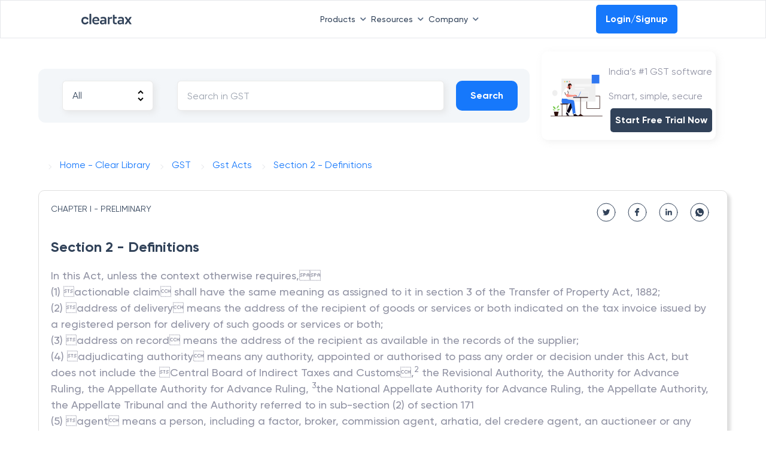

--- FILE ---
content_type: application/javascript; charset=UTF-8
request_url: https://cleartax.in/frontier/_next/static/chunks/pages/cleartax.in/v/gst/%5Bmodel%5D/%5BpostID%5D-8513fba48395493f.js
body_size: 3654
content:
!function(){try{var e="undefined"!=typeof window?window:"undefined"!=typeof global?global:"undefined"!=typeof self?self:{},t=Error().stack;t&&(e._sentryDebugIds=e._sentryDebugIds||{},e._sentryDebugIds[t]="47ec2902-a025-4379-9057-9fa9e0c566a9",e._sentryDebugIdIdentifier="sentry-dbid-47ec2902-a025-4379-9057-9fa9e0c566a9")}catch(e){}}(),(self.webpackChunk_N_E=self.webpackChunk_N_E||[]).push([[7275],{58402:function(e,t,i){"use strict";i.d(t,{Z:function(){return m}});var n=i(67294),a=i(11163),r=i(19521),s=r.ZP.div.withConfig({displayName:"styles__SearchContainer",componentId:"sc-188dkw6-0"})(["display:flex;margin:20px 0;align-items:center;@media (max-width:768px){display:grid;}"]);r.ZP.div.withConfig({displayName:"styles__FilerLine",componentId:"sc-188dkw6-1"})(["display:flex;.eachItem{color:#dfdfdf;padding:10px;margin:0 10px;cursor:pointer;font-weight:600;&:hover{border-bottom:3px solid #1678fb;}}.active{color:#314259;border-bottom:3px solid #1678fb;}@media (max-width:768px){display:grid;}"]);var o=r.ZP.div.withConfig({displayName:"styles__SearchBox",componentId:"sc-188dkw6-2"})(["background:#f3f6f9;border-radius:12px;padding:20px;margin:10px 0;display:flex;.onlyFilter{display:flex;width:100%;}width:75%;select{padding:0 10px;background:#fff;}input{width:100%;padding:0 20px;}select.searchEle{background-image:url('[data-uri]');background-position:calc(100% - 0.5rem),100% 0;background-size:1.5em 1.5em;background-repeat:no-repeat;}.searchEle{padding:0.5em 3.5em 0.5em 1em;-webkit-box-sizing:border-box;-moz-box-sizing:border-box;box-sizing:border-box;-webkit-appearance:none;-moz-appearance:none;margin:0 20px;min-width:150px;height:50px;border:1px solid #8080802b;border-radius:6px;box-shadow:4px 4px 10px #dfdfdf9e;}@media (max-width:768px){background:#cce7ff;display:block;.onlyFilter{flex-direction:column-reverse;}width:100%;.searchEle{width:100%;margin:10px 0;}}"]),d=r.ZP.div.withConfig({displayName:"styles__SideBanner",componentId:"sc-188dkw6-3"})(["display:flex;border-radius:10px;box-shadow:3px 3px 12px #dfdfdf75;margin:10px 20px;cursor:pointer;padding:10px;padding:5px;align-items:center;img{width:38%;padding:5px 10px;height:80px;}.header{font-size:20px;font-weight:700;float:right;padding:8px 0;clear:both;}.content{margin:0;font-size:16px;font-weight:400;line-height:25px;}a{color:#314259;}a:hover{text-decoration:none;}&:hover{box-shadow:3px 3px 12px #dfdfdf;}@media (max-width:768px){padding:5px;margin:10px 0;.content,.header{padding:0 10px;}}"]),c=r.ZP.div.withConfig({displayName:"styles__OnlyMobile",componentId:"sc-188dkw6-4"})([".btnMobile{height:50px;padding:6px 24px 6px 24px;background:#1678fb;cursor:pointer;font-weight:700;text-align:center;color:#fff;border-radius:10px;display:inline-flex;justify-content:center;align-items:center;}@media (max-width:768px){display:block;.btnMobile{width:100%;padding:5px;background:#1678fb;margin:20px 0 10px;cursor:pointer;font-weight:700;text-align:center;color:#fff;border-radius:10px;}.resetBtnMobile{color:#1678fb;font-weight:700;font-size:16px;-webkit-align-self:center;-ms-flex-item-align:center;text-align:center;cursor:pointer;padding:20px 0 0;}}"]),l=i(46967),p=i(82524),x=i(85893),m=function(){var e,t=(0,a.useRouter)(),i=(0,n.useState)("All"),r=i[0],m=i[1],h=(0,n.useState)((null===(e=t.query)||void 0===e?void 0:e.q)||""),g=h[0],f=h[1],u=function(e){(13===e.charCode||13===e.keyCode)&&t.push({pathname:"/v/gst/gst-".concat(r.toLowerCase(),"/"),search:"?".concat(new URLSearchParams({q:e.target.value}).toString())}),f(e.target.value)};return(0,x.jsxs)(s,{children:[(0,x.jsxs)(o,{children:[(0,x.jsxs)("div",{className:"onlyFilter",children:[(0,x.jsx)("select",{className:"searchEle",value:r,onChange:function(e){m(e.target.value)},children:null===l.xY||void 0===l.xY?void 0:l.xY.map(function(e){return(0,x.jsx)("option",{value:e.value,children:e.name},e.value)})}),(0,x.jsx)("input",{className:"searchEle",onChange:u,onKeyDown:u,placeholder:"Search in GST",value:g})]}),(0,x.jsx)(c,{children:(0,x.jsx)(p.z,{className:"btnMobile",onClick:function(){t.push("/v/gst/gst-".concat(r.toLowerCase(),"/?q=").concat(g))},children:"Search"})})]}),(0,x.jsxs)(d,{children:[(0,x.jsx)("img",{src:"https://assets1.cleartax-cdn.com/cleartax/images/1617592311_group16325.svg",alt:"side banner"}),(0,x.jsxs)("div",{children:[(0,x.jsx)("p",{className:"content",children:"India’s #1 GST software"}),(0,x.jsx)("p",{className:"content",children:"Smart, simple, secure"}),(0,x.jsx)("div",{className:"header",children:(0,x.jsx)(p.z,{className:"p-2",onClick:function(){window.location="https://cleartax.in/gst?ref=tax-library"},children:"Start Free Trial Now"})})]})]})]})}},18926:function(e,t,i){"use strict";i.r(t),i.d(t,{__N_SSP:function(){return b},default:function(){return y}});var n=i(50029),a=i(64687),r=i.n(a),s=i(96486),o=i(67294),d=i(58402),c=i(19521),l=c.ZP.div.withConfig({displayName:"gstPost__MainContainer",componentId:"sc-9p07u5-0"})(["width:100%;padding:0 5%;"]),p=c.ZP.div.withConfig({displayName:"gstPost__ResultView",componentId:"sc-9p07u5-1"})(["width:100%;padding:20px;margin:20px 0;border:1px solid #dfdfdf;border-radius:10px;box-shadow:5px 5px 5px #dfdfdf;.header{width:80%;font-size:24px;font-weight:700;margin:20px 0;color:#314259;}.results{color:#314259;p{font-weight:500 !important;font-size:18px !important;}}@media (max-width:768px){.header{width:100%;}}"]),x=c.ZP.div.withConfig({displayName:"gstPost__HeaderContainer",componentId:"sc-9p07u5-2"})(["display:flex;position:relative;height:40px;.subHeader{font-size:14px;}.shareContainer{display:flex;position:absolute;right:0;a{margin:0 10px;}}@media (max-width:768px){width:auto;padding:0;margin:0;.shareContainer{display:none;}}"]),m=c.ZP.div.withConfig({displayName:"gstPost__BreadCrum",componentId:"sc-9p07u5-3"})(["display:inline-block;margin:0 0 10px;.crums{padding:0;text-transform:capitalize;&:before{border-style:solid;border-width:1px 1px 0 0;content:'';display:inline-block;height:6px;padding:0;position:relative;top:12px;margin:0 15px;-webkit-transform:rotate(45deg);-ms-transform:rotate(45deg);transform:rotate(45deg);vertical-align:top;width:6px;}}.grey{color:grey;}"]),h=i(87283),g=i(9848),f=i(45525),u=i(95585),w=i(85893),b=!0,y=function(e){var t,i,a,c=e.model,b=e.postID,y=c;c.includes(" ")&&(y=y.split(" ").join("-"));var j=(0,o.useState)({}),v=j[0],_=j[1],k="";y&&(k=y.split("-").splice(1).join("-"));var N=(t=(0,n.Z)(r().mark(function e(){var t;return r().wrap(function(e){for(;;)switch(e.prev=e.next){case 0:return e.next=2,fetch("".concat(u._n,"f/tax-library/payload/GST/").concat(k.toUpperCase(),"/").concat(b));case 2:return t=e.sent,e.next=5,t.json();case 5:_(e.sent);case 7:case"end":return e.stop()}},e)})),function(){return t.apply(this,arguments)});return(0,o.useEffect)(function(){N(),window.scrollTo(0,0)},[]),(0,w.jsxs)(w.Fragment,{children:[(0,w.jsx)(h.z,{data:g.u2}),(0,w.jsxs)(l,{children:[(0,w.jsx)(f.gQ,{title:b.split("-").join(" "),desc:b.split("-").join(" "),url:"/v/gst/".concat(y.toLowerCase(),"/").concat(b)}),(0,w.jsx)(d.Z,{}),(0,w.jsx)(m,{children:(0,w.jsxs)("div",{itemScope:!0,itemType:"http://schema.org/BreadcrumbList",children:[(0,w.jsx)("span",{className:"crums",itemProp:"itemListElement",itemScope:!0,itemType:"http://schema.org/ListItem",children:(0,w.jsxs)("a",{href:"/v/tax-library/",itemProp:"item",children:[(0,w.jsx)("span",{itemProp:"name",children:"Home - Clear Library"}),(0,w.jsx)("meta",{itemProp:"position",content:"1"})]})}),(0,w.jsx)("span",{className:"crums",itemProp:"itemListElement",itemScope:!0,itemType:"http://schema.org/ListItem",children:(0,w.jsxs)("a",{href:"/v/tax-library/?type=gst",itemProp:"item",children:[(0,w.jsx)("span",{itemProp:"name",children:"GST"}),(0,w.jsx)("meta",{itemProp:"position",content:"2"})]})}),(0,w.jsx)("span",{className:"crums",itemProp:"itemListElement",itemScope:!0,itemType:"http://schema.org/ListItem",children:(0,w.jsxs)("a",{href:"/v/gst/".concat(y?y.toLowerCase():"","/"),itemProp:"item",children:[(0,w.jsx)("span",{itemProp:"name",children:y?y.split("-").join(" "):""}),(0,w.jsx)("meta",{itemProp:"position",content:"3"})]})}),(0,w.jsx)("span",{className:"crums grey",itemProp:"itemListElement",itemScope:!0,itemType:"http://schema.org/ListItem",children:(0,w.jsxs)("a",{itemProp:"item",children:[(0,w.jsx)("span",{itemProp:"name",children:(0,s.truncate)((0,s.get)(v,"result.title","No Data"),{length:100})}),(0,w.jsx)("meta",{itemProp:"position",content:"4"})]})})]})}),(0,w.jsxs)(p,{children:[(0,w.jsxs)(x,{children:[(0,w.jsxs)("div",{className:"subHeader",children:[(0,s.get)(v,"result.chapter",""),(0,s.get)(v,"result.notification_number","")]}),(0,w.jsxs)("div",{className:"shareContainer",children:[(0,w.jsx)("a",{href:"https://twitter.com/intent/tweet?url=".concat(window.location.href),target:"_blank",rel:"noreferrer",children:(0,w.jsx)("img",{src:"https://assets1.cleartax-cdn.com/cleartax/images/1614458047_twitter.svg"})}),(0,w.jsx)("a",{href:"https://www.facebook.com/sharer/sharer.php?u=".concat(window.location.href),target:"_blank",rel:"noreferrer",children:(0,w.jsx)("img",{src:"https://assets1.cleartax-cdn.com/cleartax/images/1614458096_facebook.svg"})}),(0,w.jsx)("a",{href:"https://www.linkedin.com/shareArticle/?mini=true&amp;url=".concat(window.location.href),target:"_blank",rel:"noreferrer",children:(0,w.jsx)("img",{src:"https://assets1.cleartax-cdn.com/cleartax/images/1614458073_linkedin.svg"})}),(0,w.jsx)("a",{href:"whatsapp://send?text=".concat(window.location.href),target:"_blank",rel:"noreferrer",children:(0,w.jsx)("img",{src:"https://assets1.cleartax-cdn.com/cleartax/images/1614457687_whatsapp.svg"})})]})]}),(0,w.jsx)("h1",{className:"header",children:(0,s.get)(v,"result.title","No Data")}),(0,w.jsx)("div",{className:"results",dangerouslySetInnerHTML:{__html:(0,s.get)(v,"result.payload_data","")}}),(i={result:v},null!==(a=(0,s.get)(i,"result.pdf_data_url",null))?(0,w.jsxs)("div",{children:[(0,w.jsx)("embed",{src:a,type:"application/pdf",height:800,width:"100%"}),(0,w.jsxs)("a",{href:a,title:"file.pdf",target:"_blank",rel:"noreferrer",children:["PDF"," "]})]}):null)]})]})]})}},30258:function(e,t,i){(window.__NEXT_P=window.__NEXT_P||[]).push(["/cleartax.in/v/gst/[model]/[postID]",function(){return i(18926)}])}},function(e){e.O(0,[3662,6898,8184,3281,8297,2888,9774,179],function(){return e(e.s=30258)}),_N_E=e.O()}]);

--- FILE ---
content_type: application/javascript; charset=UTF-8
request_url: https://cleartax.in/frontier/_next/static/chunks/pages/_app-eaad0530c9582381.js
body_size: 123615
content:
!function(){try{var e="undefined"!=typeof window?window:"undefined"!=typeof global?global:"undefined"!=typeof self?self:{},t=Error().stack;t&&(e._sentryDebugIds=e._sentryDebugIds||{},e._sentryDebugIds[t]="100df6d0-8971-4829-a244-746168c35eb7",e._sentryDebugIdIdentifier="sentry-dbid-100df6d0-8971-4829-a244-746168c35eb7")}catch(e){}}(),(self.webpackChunk_N_E=self.webpackChunk_N_E||[]).push([[2888],{9669:function(e,t,n){e.exports=n(51609)},55448:function(e,t,n){"use strict";var r=n(64867),i=n(36026),a=n(4372),o=n(15327),s=n(94097),c=n(84109),l=n(67985),u=n(85061),d=n(77874),p=n(65263);e.exports=function(e){return new Promise(function(t,n){var h,f=e.data,m=e.headers,g=e.responseType;function y(){e.cancelToken&&e.cancelToken.unsubscribe(h),e.signal&&e.signal.removeEventListener("abort",h)}r.isFormData(f)&&delete m["Content-Type"];var v=new XMLHttpRequest;if(e.auth){var _=e.auth.username||"",x=e.auth.password?unescape(encodeURIComponent(e.auth.password)):"";m.Authorization="Basic "+btoa(_+":"+x)}var b=s(e.baseURL,e.url);function w(){if(v){var r="getAllResponseHeaders"in v?c(v.getAllResponseHeaders()):null;i(function(e){t(e),y()},function(e){n(e),y()},{data:g&&"text"!==g&&"json"!==g?v.response:v.responseText,status:v.status,statusText:v.statusText,headers:r,config:e,request:v}),v=null}}if(v.open(e.method.toUpperCase(),o(b,e.params,e.paramsSerializer),!0),v.timeout=e.timeout,"onloadend"in v?v.onloadend=w:v.onreadystatechange=function(){v&&4===v.readyState&&(0!==v.status||v.responseURL&&0===v.responseURL.indexOf("file:"))&&setTimeout(w)},v.onabort=function(){v&&(n(u("Request aborted",e,"ECONNABORTED",v)),v=null)},v.onerror=function(){n(u("Network Error",e,null,v)),v=null},v.ontimeout=function(){var t=e.timeout?"timeout of "+e.timeout+"ms exceeded":"timeout exceeded",r=e.transitional||d;e.timeoutErrorMessage&&(t=e.timeoutErrorMessage),n(u(t,e,r.clarifyTimeoutError?"ETIMEDOUT":"ECONNABORTED",v)),v=null},r.isStandardBrowserEnv()){var k=(e.withCredentials||l(b))&&e.xsrfCookieName?a.read(e.xsrfCookieName):void 0;k&&(m[e.xsrfHeaderName]=k)}"setRequestHeader"in v&&r.forEach(m,function(e,t){void 0===f&&"content-type"===t.toLowerCase()?delete m[t]:v.setRequestHeader(t,e)}),r.isUndefined(e.withCredentials)||(v.withCredentials=!!e.withCredentials),g&&"json"!==g&&(v.responseType=e.responseType),"function"==typeof e.onDownloadProgress&&v.addEventListener("progress",e.onDownloadProgress),"function"==typeof e.onUploadProgress&&v.upload&&v.upload.addEventListener("progress",e.onUploadProgress),(e.cancelToken||e.signal)&&(h=function(e){v&&(n(!e||e&&e.type?new p("canceled"):e),v.abort(),v=null)},e.cancelToken&&e.cancelToken.subscribe(h),e.signal&&(e.signal.aborted?h():e.signal.addEventListener("abort",h))),f||(f=null),v.send(f)})}},51609:function(e,t,n){"use strict";var r=n(64867),i=n(91849),a=n(30321),o=n(47185),s=function e(t){var n=new a(t),s=i(a.prototype.request,n);return r.extend(s,a.prototype,n),r.extend(s,n),s.create=function(n){return e(o(t,n))},s}(n(45546));s.Axios=a,s.Cancel=n(65263),s.CancelToken=n(14972),s.isCancel=n(26502),s.VERSION=n(97288).version,s.all=function(e){return Promise.all(e)},s.spread=n(8713),s.isAxiosError=n(16268),e.exports=s,e.exports.default=s},65263:function(e){"use strict";function t(e){this.message=e}t.prototype.toString=function(){return"Cancel"+(this.message?": "+this.message:"")},t.prototype.__CANCEL__=!0,e.exports=t},14972:function(e,t,n){"use strict";var r=n(65263);function i(e){if("function"!=typeof e)throw TypeError("executor must be a function.");this.promise=new Promise(function(e){t=e});var t,n=this;this.promise.then(function(e){if(n._listeners){var t,r=n._listeners.length;for(t=0;t<r;t++)n._listeners[t](e);n._listeners=null}}),this.promise.then=function(e){var t,r=new Promise(function(e){n.subscribe(e),t=e}).then(e);return r.cancel=function(){n.unsubscribe(t)},r},e(function(e){n.reason||(n.reason=new r(e),t(n.reason))})}i.prototype.throwIfRequested=function(){if(this.reason)throw this.reason},i.prototype.subscribe=function(e){if(this.reason){e(this.reason);return}this._listeners?this._listeners.push(e):this._listeners=[e]},i.prototype.unsubscribe=function(e){if(this._listeners){var t=this._listeners.indexOf(e);-1!==t&&this._listeners.splice(t,1)}},i.source=function(){var e;return{token:new i(function(t){e=t}),cancel:e}},e.exports=i},26502:function(e){"use strict";e.exports=function(e){return!!(e&&e.__CANCEL__)}},30321:function(e,t,n){"use strict";var r=n(64867),i=n(15327),a=n(80782),o=n(13572),s=n(47185),c=n(54875),l=c.validators;function u(e){this.defaults=e,this.interceptors={request:new a,response:new a}}u.prototype.request=function(e,t){"string"==typeof e?(t=t||{}).url=e:t=e||{},(t=s(this.defaults,t)).method?t.method=t.method.toLowerCase():this.defaults.method?t.method=this.defaults.method.toLowerCase():t.method="get";var n,r=t.transitional;void 0!==r&&c.assertOptions(r,{silentJSONParsing:l.transitional(l.boolean),forcedJSONParsing:l.transitional(l.boolean),clarifyTimeoutError:l.transitional(l.boolean)},!1);var i=[],a=!0;this.interceptors.request.forEach(function(e){("function"!=typeof e.runWhen||!1!==e.runWhen(t))&&(a=a&&e.synchronous,i.unshift(e.fulfilled,e.rejected))});var u=[];if(this.interceptors.response.forEach(function(e){u.push(e.fulfilled,e.rejected)}),!a){var d=[o,void 0];for(Array.prototype.unshift.apply(d,i),d=d.concat(u),n=Promise.resolve(t);d.length;)n=n.then(d.shift(),d.shift());return n}for(var p=t;i.length;){var h=i.shift(),f=i.shift();try{p=h(p)}catch(e){f(e);break}}try{n=o(p)}catch(e){return Promise.reject(e)}for(;u.length;)n=n.then(u.shift(),u.shift());return n},u.prototype.getUri=function(e){return i((e=s(this.defaults,e)).url,e.params,e.paramsSerializer).replace(/^\?/,"")},r.forEach(["delete","get","head","options"],function(e){u.prototype[e]=function(t,n){return this.request(s(n||{},{method:e,url:t,data:(n||{}).data}))}}),r.forEach(["post","put","patch"],function(e){u.prototype[e]=function(t,n,r){return this.request(s(r||{},{method:e,url:t,data:n}))}}),e.exports=u},80782:function(e,t,n){"use strict";var r=n(64867);function i(){this.handlers=[]}i.prototype.use=function(e,t,n){return this.handlers.push({fulfilled:e,rejected:t,synchronous:!!n&&n.synchronous,runWhen:n?n.runWhen:null}),this.handlers.length-1},i.prototype.eject=function(e){this.handlers[e]&&(this.handlers[e]=null)},i.prototype.forEach=function(e){r.forEach(this.handlers,function(t){null!==t&&e(t)})},e.exports=i},94097:function(e,t,n){"use strict";var r=n(91793),i=n(7303);e.exports=function(e,t){return e&&!r(t)?i(e,t):t}},85061:function(e,t,n){"use strict";var r=n(80481);e.exports=function(e,t,n,i,a){return r(Error(e),t,n,i,a)}},13572:function(e,t,n){"use strict";var r=n(64867),i=n(18527),a=n(26502),o=n(45546),s=n(65263);function c(e){if(e.cancelToken&&e.cancelToken.throwIfRequested(),e.signal&&e.signal.aborted)throw new s("canceled")}e.exports=function(e){return c(e),e.headers=e.headers||{},e.data=i.call(e,e.data,e.headers,e.transformRequest),e.headers=r.merge(e.headers.common||{},e.headers[e.method]||{},e.headers),r.forEach(["delete","get","head","post","put","patch","common"],function(t){delete e.headers[t]}),(e.adapter||o.adapter)(e).then(function(t){return c(e),t.data=i.call(e,t.data,t.headers,e.transformResponse),t},function(t){return!a(t)&&(c(e),t&&t.response&&(t.response.data=i.call(e,t.response.data,t.response.headers,e.transformResponse))),Promise.reject(t)})}},80481:function(e){"use strict";e.exports=function(e,t,n,r,i){return e.config=t,n&&(e.code=n),e.request=r,e.response=i,e.isAxiosError=!0,e.toJSON=function(){return{message:this.message,name:this.name,description:this.description,number:this.number,fileName:this.fileName,lineNumber:this.lineNumber,columnNumber:this.columnNumber,stack:this.stack,config:this.config,code:this.code,status:this.response&&this.response.status?this.response.status:null}},e}},47185:function(e,t,n){"use strict";var r=n(64867);e.exports=function(e,t){t=t||{};var n={};function i(e,t){return r.isPlainObject(e)&&r.isPlainObject(t)?r.merge(e,t):r.isPlainObject(t)?r.merge({},t):r.isArray(t)?t.slice():t}function a(n){return r.isUndefined(t[n])?r.isUndefined(e[n])?void 0:i(void 0,e[n]):i(e[n],t[n])}function o(e){if(!r.isUndefined(t[e]))return i(void 0,t[e])}function s(n){return r.isUndefined(t[n])?r.isUndefined(e[n])?void 0:i(void 0,e[n]):i(void 0,t[n])}function c(n){return n in t?i(e[n],t[n]):n in e?i(void 0,e[n]):void 0}var l={url:o,method:o,data:o,baseURL:s,transformRequest:s,transformResponse:s,paramsSerializer:s,timeout:s,timeoutMessage:s,withCredentials:s,adapter:s,responseType:s,xsrfCookieName:s,xsrfHeaderName:s,onUploadProgress:s,onDownloadProgress:s,decompress:s,maxContentLength:s,maxBodyLength:s,transport:s,httpAgent:s,httpsAgent:s,cancelToken:s,socketPath:s,responseEncoding:s,validateStatus:c};return r.forEach(Object.keys(e).concat(Object.keys(t)),function(e){var t=l[e]||a,i=t(e);r.isUndefined(i)&&t!==c||(n[e]=i)}),n}},36026:function(e,t,n){"use strict";var r=n(85061);e.exports=function(e,t,n){var i=n.config.validateStatus;!n.status||!i||i(n.status)?e(n):t(r("Request failed with status code "+n.status,n.config,null,n.request,n))}},18527:function(e,t,n){"use strict";var r=n(64867),i=n(45546);e.exports=function(e,t,n){var a=this||i;return r.forEach(n,function(n){e=n.call(a,e,t)}),e}},45546:function(e,t,n){"use strict";var r,i=n(83454),a=n(64867),o=n(16016),s=n(80481),c=n(77874),l={"Content-Type":"application/x-www-form-urlencoded"};function u(e,t){!a.isUndefined(e)&&a.isUndefined(e["Content-Type"])&&(e["Content-Type"]=t)}var d={transitional:c,adapter:("undefined"!=typeof XMLHttpRequest?r=n(55448):void 0!==i&&"[object process]"===Object.prototype.toString.call(i)&&(r=n(55448)),r),transformRequest:[function(e,t){return(o(t,"Accept"),o(t,"Content-Type"),a.isFormData(e)||a.isArrayBuffer(e)||a.isBuffer(e)||a.isStream(e)||a.isFile(e)||a.isBlob(e))?e:a.isArrayBufferView(e)?e.buffer:a.isURLSearchParams(e)?(u(t,"application/x-www-form-urlencoded;charset=utf-8"),e.toString()):a.isObject(e)||t&&"application/json"===t["Content-Type"]?(u(t,"application/json"),function(e,t,n){if(a.isString(e))try{return(0,JSON.parse)(e),a.trim(e)}catch(e){if("SyntaxError"!==e.name)throw e}return(0,JSON.stringify)(e)}(e)):e}],transformResponse:[function(e){var t=this.transitional||d.transitional,n=t&&t.silentJSONParsing,r=t&&t.forcedJSONParsing,i=!n&&"json"===this.responseType;if(i||r&&a.isString(e)&&e.length)try{return JSON.parse(e)}catch(e){if(i){if("SyntaxError"===e.name)throw s(e,this,"E_JSON_PARSE");throw e}}return e}],timeout:0,xsrfCookieName:"XSRF-TOKEN",xsrfHeaderName:"X-XSRF-TOKEN",maxContentLength:-1,maxBodyLength:-1,validateStatus:function(e){return e>=200&&e<300},headers:{common:{Accept:"application/json, text/plain, */*"}}};a.forEach(["delete","get","head"],function(e){d.headers[e]={}}),a.forEach(["post","put","patch"],function(e){d.headers[e]=a.merge(l)}),e.exports=d},77874:function(e){"use strict";e.exports={silentJSONParsing:!0,forcedJSONParsing:!0,clarifyTimeoutError:!1}},97288:function(e){e.exports={version:"0.26.1"}},91849:function(e){"use strict";e.exports=function(e,t){return function(){for(var n=Array(arguments.length),r=0;r<n.length;r++)n[r]=arguments[r];return e.apply(t,n)}}},15327:function(e,t,n){"use strict";var r=n(64867);function i(e){return encodeURIComponent(e).replace(/%3A/gi,":").replace(/%24/g,"$").replace(/%2C/gi,",").replace(/%20/g,"+").replace(/%5B/gi,"[").replace(/%5D/gi,"]")}e.exports=function(e,t,n){if(!t)return e;if(n)a=n(t);else if(r.isURLSearchParams(t))a=t.toString();else{var a,o=[];r.forEach(t,function(e,t){null!=e&&(r.isArray(e)?t+="[]":e=[e],r.forEach(e,function(e){r.isDate(e)?e=e.toISOString():r.isObject(e)&&(e=JSON.stringify(e)),o.push(i(t)+"="+i(e))}))}),a=o.join("&")}if(a){var s=e.indexOf("#");-1!==s&&(e=e.slice(0,s)),e+=(-1===e.indexOf("?")?"?":"&")+a}return e}},7303:function(e){"use strict";e.exports=function(e,t){return t?e.replace(/\/+$/,"")+"/"+t.replace(/^\/+/,""):e}},4372:function(e,t,n){"use strict";var r=n(64867);e.exports=r.isStandardBrowserEnv()?{write:function(e,t,n,i,a,o){var s=[];s.push(e+"="+encodeURIComponent(t)),r.isNumber(n)&&s.push("expires="+new Date(n).toGMTString()),r.isString(i)&&s.push("path="+i),r.isString(a)&&s.push("domain="+a),!0===o&&s.push("secure"),document.cookie=s.join("; ")},read:function(e){var t=document.cookie.match(RegExp("(^|;\\s*)("+e+")=([^;]*)"));return t?decodeURIComponent(t[3]):null},remove:function(e){this.write(e,"",Date.now()-864e5)}}:{write:function(){},read:function(){return null},remove:function(){}}},91793:function(e){"use strict";e.exports=function(e){return/^([a-z][a-z\d+\-.]*:)?\/\//i.test(e)}},16268:function(e,t,n){"use strict";var r=n(64867);e.exports=function(e){return r.isObject(e)&&!0===e.isAxiosError}},67985:function(e,t,n){"use strict";var r=n(64867);e.exports=r.isStandardBrowserEnv()?function(){var e,t=/(msie|trident)/i.test(navigator.userAgent),n=document.createElement("a");function i(e){var r=e;return t&&(n.setAttribute("href",r),r=n.href),n.setAttribute("href",r),{href:n.href,protocol:n.protocol?n.protocol.replace(/:$/,""):"",host:n.host,search:n.search?n.search.replace(/^\?/,""):"",hash:n.hash?n.hash.replace(/^#/,""):"",hostname:n.hostname,port:n.port,pathname:"/"===n.pathname.charAt(0)?n.pathname:"/"+n.pathname}}return e=i(window.location.href),function(t){var n=r.isString(t)?i(t):t;return n.protocol===e.protocol&&n.host===e.host}}():function(){return!0}},16016:function(e,t,n){"use strict";var r=n(64867);e.exports=function(e,t){r.forEach(e,function(n,r){r!==t&&r.toUpperCase()===t.toUpperCase()&&(e[t]=n,delete e[r])})}},84109:function(e,t,n){"use strict";var r=n(64867),i=["age","authorization","content-length","content-type","etag","expires","from","host","if-modified-since","if-unmodified-since","last-modified","location","max-forwards","proxy-authorization","referer","retry-after","user-agent"];e.exports=function(e){var t,n,a,o={};return e&&r.forEach(e.split("\n"),function(e){a=e.indexOf(":"),t=r.trim(e.substr(0,a)).toLowerCase(),n=r.trim(e.substr(a+1)),t&&!(o[t]&&i.indexOf(t)>=0)&&("set-cookie"===t?o[t]=(o[t]?o[t]:[]).concat([n]):o[t]=o[t]?o[t]+", "+n:n)}),o}},8713:function(e){"use strict";e.exports=function(e){return function(t){return e.apply(null,t)}}},54875:function(e,t,n){"use strict";var r=n(97288).version,i={};["object","boolean","number","function","string","symbol"].forEach(function(e,t){i[e]=function(n){return typeof n===e||"a"+(t<1?"n ":" ")+e}});var a={};i.transitional=function(e,t,n){function i(e,t){return"[Axios v"+r+"] Transitional option '"+e+"'"+t+(n?". "+n:"")}return function(n,r,o){if(!1===e)throw Error(i(r," has been removed"+(t?" in "+t:"")));return t&&!a[r]&&(a[r]=!0,console.warn(i(r," has been deprecated since v"+t+" and will be removed in the near future"))),!e||e(n,r,o)}},e.exports={assertOptions:function(e,t,n){if("object"!=typeof e)throw TypeError("options must be an object");for(var r=Object.keys(e),i=r.length;i-- >0;){var a=r[i],o=t[a];if(o){var s=e[a],c=void 0===s||o(s,a,e);if(!0!==c)throw TypeError("option "+a+" must be "+c);continue}if(!0!==n)throw Error("Unknown option "+a)}},validators:i}},64867:function(e,t,n){"use strict";var r=n(91849),i=Object.prototype.toString;function a(e){return Array.isArray(e)}function o(e){return void 0===e}function s(e){return"[object ArrayBuffer]"===i.call(e)}function c(e){return null!==e&&"object"==typeof e}function l(e){if("[object Object]"!==i.call(e))return!1;var t=Object.getPrototypeOf(e);return null===t||t===Object.prototype}function u(e){return"[object Function]"===i.call(e)}function d(e,t){if(null!=e){if("object"!=typeof e&&(e=[e]),a(e))for(var n=0,r=e.length;n<r;n++)t.call(null,e[n],n,e);else for(var i in e)Object.prototype.hasOwnProperty.call(e,i)&&t.call(null,e[i],i,e)}}e.exports={isArray:a,isArrayBuffer:s,isBuffer:function(e){return null!==e&&!o(e)&&null!==e.constructor&&!o(e.constructor)&&"function"==typeof e.constructor.isBuffer&&e.constructor.isBuffer(e)},isFormData:function(e){return"[object FormData]"===i.call(e)},isArrayBufferView:function(e){return"undefined"!=typeof ArrayBuffer&&ArrayBuffer.isView?ArrayBuffer.isView(e):e&&e.buffer&&s(e.buffer)},isString:function(e){return"string"==typeof e},isNumber:function(e){return"number"==typeof e},isObject:c,isPlainObject:l,isUndefined:o,isDate:function(e){return"[object Date]"===i.call(e)},isFile:function(e){return"[object File]"===i.call(e)},isBlob:function(e){return"[object Blob]"===i.call(e)},isFunction:u,isStream:function(e){return c(e)&&u(e.pipe)},isURLSearchParams:function(e){return"[object URLSearchParams]"===i.call(e)},isStandardBrowserEnv:function(){return("undefined"==typeof navigator||"ReactNative"!==navigator.product&&"NativeScript"!==navigator.product&&"NS"!==navigator.product)&&"undefined"!=typeof window&&"undefined"!=typeof document},forEach:d,merge:function e(){var t={};function n(n,r){l(t[r])&&l(n)?t[r]=e(t[r],n):l(n)?t[r]=e({},n):a(n)?t[r]=n.slice():t[r]=n}for(var r=0,i=arguments.length;r<i;r++)d(arguments[r],n);return t},extend:function(e,t,n){return d(t,function(t,i){n&&"function"==typeof t?e[i]=r(t,n):e[i]=t}),e},trim:function(e){return e.trim?e.trim():e.replace(/^\s+|\s+$/g,"")},stripBOM:function(e){return 65279===e.charCodeAt(0)&&(e=e.slice(1)),e}}},8679:function(e,t,n){"use strict";var r=n(59864),i={childContextTypes:!0,contextType:!0,contextTypes:!0,defaultProps:!0,displayName:!0,getDefaultProps:!0,getDerivedStateFromError:!0,getDerivedStateFromProps:!0,mixins:!0,propTypes:!0,type:!0},a={name:!0,length:!0,prototype:!0,caller:!0,callee:!0,arguments:!0,arity:!0},o={$$typeof:!0,compare:!0,defaultProps:!0,displayName:!0,propTypes:!0,type:!0},s={};function c(e){return r.isMemo(e)?o:s[e.$$typeof]||i}s[r.ForwardRef]={$$typeof:!0,render:!0,defaultProps:!0,displayName:!0,propTypes:!0},s[r.Memo]=o;var l=Object.defineProperty,u=Object.getOwnPropertyNames,d=Object.getOwnPropertySymbols,p=Object.getOwnPropertyDescriptor,h=Object.getPrototypeOf,f=Object.prototype;e.exports=function e(t,n,r){if("string"!=typeof n){if(f){var i=h(n);i&&i!==f&&e(t,i,r)}var o=u(n);d&&(o=o.concat(d(n)));for(var s=c(t),m=c(n),g=0;g<o.length;++g){var y=o[g];if(!a[y]&&!(r&&r[y])&&!(m&&m[y])&&!(s&&s[y])){var v=p(n,y);try{l(t,y,v)}catch(e){}}}}return t}},66337:function(){!function(){"use strict";if("object"==typeof window){if("IntersectionObserver"in window&&"IntersectionObserverEntry"in window&&"intersectionRatio"in window.IntersectionObserverEntry.prototype){"isIntersecting"in window.IntersectionObserverEntry.prototype||Object.defineProperty(window.IntersectionObserverEntry.prototype,"isIntersecting",{get:function(){return this.intersectionRatio>0}});return}var e=function(e){for(var t=e,n=i(t);n;)n=i(t=n.ownerDocument);return t}(window.document),t=[],n=null,r=null;o.prototype.THROTTLE_TIMEOUT=100,o.prototype.POLL_INTERVAL=null,o.prototype.USE_MUTATION_OBSERVER=!0,o._setupCrossOriginUpdater=function(){return n||(n=function(e,n){r=e&&n?p(e,n):u(),t.forEach(function(e){e._checkForIntersections()})}),n},o._resetCrossOriginUpdater=function(){n=null,r=null},o.prototype.observe=function(e){if(!this._observationTargets.some(function(t){return t.element==e})){if(!(e&&1==e.nodeType))throw Error("target must be an Element");this._registerInstance(),this._observationTargets.push({element:e,entry:null}),this._monitorIntersections(e.ownerDocument),this._checkForIntersections()}},o.prototype.unobserve=function(e){this._observationTargets=this._observationTargets.filter(function(t){return t.element!=e}),this._unmonitorIntersections(e.ownerDocument),0==this._observationTargets.length&&this._unregisterInstance()},o.prototype.disconnect=function(){this._observationTargets=[],this._unmonitorAllIntersections(),this._unregisterInstance()},o.prototype.takeRecords=function(){var e=this._queuedEntries.slice();return this._queuedEntries=[],e},o.prototype._initThresholds=function(e){var t=e||[0];return Array.isArray(t)||(t=[t]),t.sort().filter(function(e,t,n){if("number"!=typeof e||isNaN(e)||e<0||e>1)throw Error("threshold must be a number between 0 and 1 inclusively");return e!==n[t-1]})},o.prototype._parseRootMargin=function(e){var t=(e||"0px").split(/\s+/).map(function(e){var t=/^(-?\d*\.?\d+)(px|%)$/.exec(e);if(!t)throw Error("rootMargin must be specified in pixels or percent");return{value:parseFloat(t[1]),unit:t[2]}});return t[1]=t[1]||t[0],t[2]=t[2]||t[0],t[3]=t[3]||t[1],t},o.prototype._monitorIntersections=function(t){var n=t.defaultView;if(n&&-1==this._monitoringDocuments.indexOf(t)){var r=this._checkForIntersections,a=null,o=null;if(this.POLL_INTERVAL?a=n.setInterval(r,this.POLL_INTERVAL):(s(n,"resize",r,!0),s(t,"scroll",r,!0),this.USE_MUTATION_OBSERVER&&"MutationObserver"in n&&(o=new n.MutationObserver(r)).observe(t,{attributes:!0,childList:!0,characterData:!0,subtree:!0})),this._monitoringDocuments.push(t),this._monitoringUnsubscribes.push(function(){var e=t.defaultView;e&&(a&&e.clearInterval(a),c(e,"resize",r,!0)),c(t,"scroll",r,!0),o&&o.disconnect()}),t!=(this.root&&(this.root.ownerDocument||this.root)||e)){var l=i(t);l&&this._monitorIntersections(l.ownerDocument)}}},o.prototype._unmonitorIntersections=function(t){var n=this._monitoringDocuments.indexOf(t);if(-1!=n){var r=this.root&&(this.root.ownerDocument||this.root)||e;if(!this._observationTargets.some(function(e){var n=e.element.ownerDocument;if(n==t)return!0;for(;n&&n!=r;){var a=i(n);if((n=a&&a.ownerDocument)==t)return!0}return!1})){var a=this._monitoringUnsubscribes[n];if(this._monitoringDocuments.splice(n,1),this._monitoringUnsubscribes.splice(n,1),a(),t!=r){var o=i(t);o&&this._unmonitorIntersections(o.ownerDocument)}}}},o.prototype._unmonitorAllIntersections=function(){var e=this._monitoringUnsubscribes.slice(0);this._monitoringDocuments.length=0,this._monitoringUnsubscribes.length=0;for(var t=0;t<e.length;t++)e[t]()},o.prototype._checkForIntersections=function(){if(this.root||!n||r){var e=this._rootIsInDom(),t=e?this._getRootRect():u();this._observationTargets.forEach(function(r){var i=r.element,o=l(i),s=this._rootContainsTarget(i),c=r.entry,d=e&&s&&this._computeTargetAndRootIntersection(i,o,t),p=null;this._rootContainsTarget(i)?(!n||this.root)&&(p=t):p=u();var h=r.entry=new a({time:window.performance&&performance.now&&performance.now(),target:i,boundingClientRect:o,rootBounds:p,intersectionRect:d});c?e&&s?this._hasCrossedThreshold(c,h)&&this._queuedEntries.push(h):c&&c.isIntersecting&&this._queuedEntries.push(h):this._queuedEntries.push(h)},this),this._queuedEntries.length&&this._callback(this.takeRecords(),this)}},o.prototype._computeTargetAndRootIntersection=function(t,i,a){if("none"!=window.getComputedStyle(t).display){for(var o=i,s=f(t),c=!1;!c&&s;){var u=null,d=1==s.nodeType?window.getComputedStyle(s):{};if("none"==d.display)return null;if(s==this.root||9==s.nodeType){if(c=!0,s==this.root||s==e)n&&!this.root?r&&(0!=r.width||0!=r.height)?u=r:(s=null,u=null,o=null):u=a;else{var h=f(s),m=h&&l(h),g=h&&this._computeTargetAndRootIntersection(h,m,a);m&&g?(s=h,u=p(m,g)):(s=null,o=null)}}else{var y=s.ownerDocument;s!=y.body&&s!=y.documentElement&&"visible"!=d.overflow&&(u=l(s))}if(u&&(o=function(e,t){var n=Math.max(e.top,t.top),r=Math.min(e.bottom,t.bottom),i=Math.max(e.left,t.left),a=Math.min(e.right,t.right),o=a-i,s=r-n;return o>=0&&s>=0&&{top:n,bottom:r,left:i,right:a,width:o,height:s}||null}(u,o)),!o)break;s=s&&f(s)}return o}},o.prototype._getRootRect=function(){var t;if(this.root&&!m(this.root))t=l(this.root);else{var n=m(this.root)?this.root:e,r=n.documentElement,i=n.body;t={top:0,left:0,right:r.clientWidth||i.clientWidth,width:r.clientWidth||i.clientWidth,bottom:r.clientHeight||i.clientHeight,height:r.clientHeight||i.clientHeight}}return this._expandRectByRootMargin(t)},o.prototype._expandRectByRootMargin=function(e){var t=this._rootMarginValues.map(function(t,n){return"px"==t.unit?t.value:t.value*(n%2?e.width:e.height)/100}),n={top:e.top-t[0],right:e.right+t[1],bottom:e.bottom+t[2],left:e.left-t[3]};return n.width=n.right-n.left,n.height=n.bottom-n.top,n},o.prototype._hasCrossedThreshold=function(e,t){var n=e&&e.isIntersecting?e.intersectionRatio||0:-1,r=t.isIntersecting?t.intersectionRatio||0:-1;if(n!==r)for(var i=0;i<this.thresholds.length;i++){var a=this.thresholds[i];if(a==n||a==r||a<n!=a<r)return!0}},o.prototype._rootIsInDom=function(){return!this.root||h(e,this.root)},o.prototype._rootContainsTarget=function(t){var n=this.root&&(this.root.ownerDocument||this.root)||e;return h(n,t)&&(!this.root||n==t.ownerDocument)},o.prototype._registerInstance=function(){0>t.indexOf(this)&&t.push(this)},o.prototype._unregisterInstance=function(){var e=t.indexOf(this);-1!=e&&t.splice(e,1)},window.IntersectionObserver=o,window.IntersectionObserverEntry=a}function i(e){try{return e.defaultView&&e.defaultView.frameElement||null}catch(e){return null}}function a(e){this.time=e.time,this.target=e.target,this.rootBounds=d(e.rootBounds),this.boundingClientRect=d(e.boundingClientRect),this.intersectionRect=d(e.intersectionRect||u()),this.isIntersecting=!!e.intersectionRect;var t=this.boundingClientRect,n=t.width*t.height,r=this.intersectionRect,i=r.width*r.height;n?this.intersectionRatio=Number((i/n).toFixed(4)):this.intersectionRatio=this.isIntersecting?1:0}function o(e,t){var n,r,i,a=t||{};if("function"!=typeof e)throw Error("callback must be a function");if(a.root&&1!=a.root.nodeType&&9!=a.root.nodeType)throw Error("root must be a Document or Element");this._checkForIntersections=(n=this._checkForIntersections.bind(this),r=this.THROTTLE_TIMEOUT,i=null,function(){i||(i=setTimeout(function(){n(),i=null},r))}),this._callback=e,this._observationTargets=[],this._queuedEntries=[],this._rootMarginValues=this._parseRootMargin(a.rootMargin),this.thresholds=this._initThresholds(a.threshold),this.root=a.root||null,this.rootMargin=this._rootMarginValues.map(function(e){return e.value+e.unit}).join(" "),this._monitoringDocuments=[],this._monitoringUnsubscribes=[]}function s(e,t,n,r){"function"==typeof e.addEventListener?e.addEventListener(t,n,r||!1):"function"==typeof e.attachEvent&&e.attachEvent("on"+t,n)}function c(e,t,n,r){"function"==typeof e.removeEventListener?e.removeEventListener(t,n,r||!1):"function"==typeof e.detachEvent&&e.detachEvent("on"+t,n)}function l(e){var t;try{t=e.getBoundingClientRect()}catch(e){}return t?(t.width&&t.height||(t={top:t.top,right:t.right,bottom:t.bottom,left:t.left,width:t.right-t.left,height:t.bottom-t.top}),t):u()}function u(){return{top:0,bottom:0,left:0,right:0,width:0,height:0}}function d(e){return!e||"x"in e?e:{top:e.top,y:e.top,bottom:e.bottom,left:e.left,x:e.left,right:e.right,width:e.width,height:e.height}}function p(e,t){var n=t.top-e.top,r=t.left-e.left;return{top:n,left:r,height:t.height,width:t.width,bottom:n+t.height,right:r+t.width}}function h(e,t){for(var n=t;n;){if(n==e)return!0;n=f(n)}return!1}function f(t){var n=t.parentNode;return 9==t.nodeType&&t!=e?i(t):(n&&n.assignedSlot&&(n=n.assignedSlot.parentNode),n&&11==n.nodeType&&n.host)?n.host:n}function m(e){return e&&9===e.nodeType}}()},29208:function(e,t,n){var r,i="__lodash_hash_undefined__",a=1/0,o=/\.|\[(?:[^[\]]*|(["'])(?:(?!\1)[^\\]|\\.)*?\1)\]/,s=/^\w*$/,c=/^\./,l=/[^.[\]]+|\[(?:(-?\d+(?:\.\d+)?)|(["'])((?:(?!\2)[^\\]|\\.)*?)\2)\]|(?=(?:\.|\[\])(?:\.|\[\]|$))/g,u=/\\(\\)?/g,d=/^\[object .+?Constructor\]$/,p="object"==typeof n.g&&n.g&&n.g.Object===Object&&n.g,h="object"==typeof self&&self&&self.Object===Object&&self,f=p||h||Function("return this")(),m=Array.prototype,g=Function.prototype,y=Object.prototype,v=f["__core-js_shared__"],_=(r=/[^.]+$/.exec(v&&v.keys&&v.keys.IE_PROTO||""))?"Symbol(src)_1."+r:"",x=g.toString,b=y.hasOwnProperty,w=y.toString,k=RegExp("^"+x.call(b).replace(/[\\^$.*+?()[\]{}|]/g,"\\$&").replace(/hasOwnProperty|(function).*?(?=\\\()| for .+?(?=\\\])/g,"$1.*?")+"$"),S=f.Symbol,E=m.splice,A=D(f,"Map"),T=D(Object,"create"),C=S?S.prototype:void 0,O=C?C.toString:void 0;function I(e){var t=-1,n=e?e.length:0;for(this.clear();++t<n;){var r=e[t];this.set(r[0],r[1])}}function R(e){var t=-1,n=e?e.length:0;for(this.clear();++t<n;){var r=e[t];this.set(r[0],r[1])}}function M(e){var t=-1,n=e?e.length:0;for(this.clear();++t<n;){var r=e[t];this.set(r[0],r[1])}}function L(e,t){for(var n,r=e.length;r--;)if((n=e[r][0])===t||n!=n&&t!=t)return r;return -1}function N(e,t){var n,r=e.__data__;return("string"==(n=typeof t)||"number"==n||"symbol"==n||"boolean"==n?"__proto__"!==t:null===t)?r["string"==typeof t?"string":"hash"]:r.map}function D(e,t){var n,r=null==e?void 0:e[t];return!(!B(r)||_&&_ in r)&&("[object Function]"==(n=B(r)?w.call(r):"")||"[object GeneratorFunction]"==n||function(e){var t=!1;if(null!=e&&"function"!=typeof e.toString)try{t=!!(e+"")}catch(e){}return t}(r)?k:d).test(function(e){if(null!=e){try{return x.call(e)}catch(e){}try{return e+""}catch(e){}}return""}(r))?r:void 0}I.prototype.clear=function(){this.__data__=T?T(null):{}},I.prototype.delete=function(e){return this.has(e)&&delete this.__data__[e]},I.prototype.get=function(e){var t=this.__data__;if(T){var n=t[e];return n===i?void 0:n}return b.call(t,e)?t[e]:void 0},I.prototype.has=function(e){var t=this.__data__;return T?void 0!==t[e]:b.call(t,e)},I.prototype.set=function(e,t){return this.__data__[e]=T&&void 0===t?i:t,this},R.prototype.clear=function(){this.__data__=[]},R.prototype.delete=function(e){var t=this.__data__,n=L(t,e);return!(n<0)&&(n==t.length-1?t.pop():E.call(t,n,1),!0)},R.prototype.get=function(e){var t=this.__data__,n=L(t,e);return n<0?void 0:t[n][1]},R.prototype.has=function(e){return L(this.__data__,e)>-1},R.prototype.set=function(e,t){var n=this.__data__,r=L(n,e);return r<0?n.push([e,t]):n[r][1]=t,this},M.prototype.clear=function(){this.__data__={hash:new I,map:new(A||R),string:new I}},M.prototype.delete=function(e){return N(this,e).delete(e)},M.prototype.get=function(e){return N(this,e).get(e)},M.prototype.has=function(e){return N(this,e).has(e)},M.prototype.set=function(e,t){return N(this,e).set(e,t),this};var j=P(function(e){e=null==(t=e)?"":function(e){if("string"==typeof e)return e;if(G(e))return O?O.call(e):"";var t=e+"";return"0"==t&&1/e==-a?"-0":t}(t);var t,n=[];return c.test(e)&&n.push(""),e.replace(l,function(e,t,r,i){n.push(r?i.replace(u,"$1"):t||e)}),n});function P(e,t){if("function"!=typeof e||t&&"function"!=typeof t)throw TypeError("Expected a function");var n=function(){var r=arguments,i=t?t.apply(this,r):r[0],a=n.cache;if(a.has(i))return a.get(i);var o=e.apply(this,r);return n.cache=a.set(i,o),o};return n.cache=new(P.Cache||M),n}P.Cache=M;var F=Array.isArray;function B(e){var t=typeof e;return!!e&&("object"==t||"function"==t)}function G(e){return"symbol"==typeof e||!!e&&"object"==typeof e&&"[object Symbol]"==w.call(e)}e.exports=function(e,t,n){var r=null==e?void 0:function(e,t){var n;t=!function(e,t){if(F(e))return!1;var n=typeof e;return!!("number"==n||"symbol"==n||"boolean"==n||null==e||G(e))||s.test(e)||!o.test(e)||null!=t&&e in Object(t)}(t,e)?F(n=t)?n:j(n):[t];for(var r=0,i=t.length;null!=e&&r<i;)e=e[function(e){if("string"==typeof e||G(e))return e;var t=e+"";return"0"==t&&1/e==-a?"-0":t}(t[r++])];return r&&r==i?e:void 0}(e,t);return void 0===r?n:r}},11752:function(e,t,n){e.exports=n(31594)},81135:function(e,t,n){"use strict";let r,i,a,o,s,c,l,u,d,p,h,f,m,g,y,v,_,x,b;var w,k,S,E,A,T,C,O,I=n(40539);function R(e,t,n=[t],r="npm"){let i=e._metadata||{};i.sdk||(i.sdk={name:`sentry.javascript.${t}`,packages:n.map(e=>({name:`${r}:@sentry/${e}`,version:I.J})),version:I.J}),e._metadata=i}var M=n(11027),L=n(24806);function N(e){if("boolean"==typeof __SENTRY_TRACING__&&!__SENTRY_TRACING__)return!1;let t=e||function(){let e=(0,L.s3)();return e&&e.getOptions()}();return!!t&&(t.enableTracing||"tracesSampleRate"in t||"tracesSampler"in t)}var D=n(42562),j=n(9227),P=n(27202),F=n(62066);let B=[];function G(e,t){for(let n of t)n&&n.afterAllSetup&&n.afterAllSetup(e)}function U(e,t,n){if(n[t.name]){F.X&&D.kg.log(`Integration skipped because it was already installed: ${t.name}`);return}if(n[t.name]=t,-1===B.indexOf(t.name)&&"function"==typeof t.setupOnce&&(t.setupOnce(),B.push(t.name)),t.setup&&"function"==typeof t.setup&&t.setup(e),"function"==typeof t.preprocessEvent){let n=t.preprocessEvent.bind(t);e.on("preprocessEvent",(t,r)=>n(t,r,e))}if("function"==typeof t.processEvent){let n=t.processEvent.bind(t),r=Object.assign((t,r)=>n(t,r,e),{id:t.name});e.addEventProcessor(r)}F.X&&D.kg.log(`Integration installed: ${t.name}`)}let $=[/^Script error\.?$/,/^Javascript error: Script error\.? on line 0$/,/^ResizeObserver loop completed with undelivered notifications.$/,/^Cannot redefine property: googletag$/,"undefined is not an object (evaluating 'a.L')",'can\'t redefine non-configurable property "solana"',"vv().getRestrictions is not a function. (In 'vv().getRestrictions(1,a)', 'vv().getRestrictions' is undefined)","Can't find variable: _AutofillCallbackHandler"],H=(e={})=>({name:"InboundFilters",processEvent:(t,n,r)=>{var i,a;return((i=function(e={},t={}){return{allowUrls:[...e.allowUrls||[],...t.allowUrls||[]],denyUrls:[...e.denyUrls||[],...t.denyUrls||[]],ignoreErrors:[...e.ignoreErrors||[],...t.ignoreErrors||[],...e.disableErrorDefaults?[]:$],ignoreTransactions:[...e.ignoreTransactions||[],...t.ignoreTransactions||[]],ignoreInternal:void 0===e.ignoreInternal||e.ignoreInternal}}(e,r.getOptions())).ignoreInternal&&function(e){try{return"SentryError"===e.exception.values[0].type}catch(e){}return!1}(t)?(F.X&&D.kg.warn(`Event dropped due to being internal Sentry Error.
Event: ${(0,j.jH)(t)}`),0):(a=i.ignoreErrors,!t.type&&a&&a.length&&(function(e){let t;let n=[];e.message&&n.push(e.message);try{t=e.exception.values[e.exception.values.length-1]}catch(e){}return t&&t.value&&(n.push(t.value),t.type&&n.push(`${t.type}: ${t.value}`)),n})(t).some(e=>(0,P.U0)(e,a)))?(F.X&&D.kg.warn(`Event dropped due to being matched by \`ignoreErrors\` option.
Event: ${(0,j.jH)(t)}`),0):t.type||!t.exception||!t.exception.values||0===t.exception.values.length||t.message||t.exception.values.some(e=>e.stacktrace||e.type&&"Error"!==e.type||e.value)?!function(e,t){if("transaction"!==e.type||!t||!t.length)return!1;let n=e.transaction;return!!n&&(0,P.U0)(n,t)}(t,i.ignoreTransactions)?!function(e,t){if(!t||!t.length)return!1;let n=X(e);return!!n&&(0,P.U0)(n,t)}(t,i.denyUrls)?function(e,t){if(!t||!t.length)return!0;let n=X(e);return!n||(0,P.U0)(n,t)}(t,i.allowUrls)||(F.X&&D.kg.warn(`Event dropped due to not being matched by \`allowUrls\` option.
Event: ${(0,j.jH)(t)}.
Url: ${X(t)}`),0):(F.X&&D.kg.warn(`Event dropped due to being matched by \`denyUrls\` option.
Event: ${(0,j.jH)(t)}.
Url: ${X(t)}`),0):(F.X&&D.kg.warn(`Event dropped due to being matched by \`ignoreTransactions\` option.
Event: ${(0,j.jH)(t)}`),0):(F.X&&D.kg.warn(`Event dropped due to not having an error message, error type or stacktrace.
Event: ${(0,j.jH)(t)}`),0))?t:null}});function X(e){try{let t;try{t=e.exception.values[0].stacktrace.frames}catch(e){}return t?function(e=[]){for(let t=e.length-1;t>=0;t--){let n=e[t];if(n&&"<anonymous>"!==n.filename&&"[native code]"!==n.filename)return n.filename||null}return null}(t):null}catch(t){return F.X&&D.kg.error(`Cannot extract url for event ${(0,j.jH)(e)}`),null}}var z=n(27575);let W=new WeakMap,q=()=>({name:"FunctionToString",setupOnce(){r=Function.prototype.toString;try{Function.prototype.toString=function(...e){let t=(0,z.HK)(this),n=W.has((0,L.s3)())&&void 0!==t?t:this;return r.apply(n,e)}}catch(e){}},setup(e){W.set(e,!0)}});var J=n(20290);let V=()=>{let e;return{name:"Dedupe",processEvent(t){if(t.type)return t;try{var n;if((n=e)&&(function(e,t){let n=e.message,r=t.message;return!!((n||r)&&(!n||r)&&(n||!r)&&n===r&&Z(e,t)&&Y(e,t))}(t,n)||function(e,t){let n=K(t),r=K(e);return!!(n&&r&&n.type===r.type&&n.value===r.value&&Z(e,t)&&Y(e,t))}(t,n)))return F.X&&D.kg.warn("Event dropped due to being a duplicate of previously captured event."),null}catch(e){}return e=t}}};function Y(e,t){let n=(0,J.Fr)(e),r=(0,J.Fr)(t);if(!n&&!r)return!0;if(n&&!r||!n&&r||r.length!==n.length)return!1;for(let e=0;e<r.length;e++){let t=r[e],i=n[e];if(t.filename!==i.filename||t.lineno!==i.lineno||t.colno!==i.colno||t.function!==i.function)return!1}return!0}function Z(e,t){let n=e.fingerprint,r=t.fingerprint;if(!n&&!r)return!0;if(n&&!r||!n&&r)return!1;try{return!(n.join("")!==r.join(""))}catch(e){return!1}}function K(e){return e.exception&&e.exception.values&&e.exception.values[0]}var Q=n(61289),ee=n(84756);let et=ee.GLOBAL_OBJ;function en(e){return e&&/^function\s+\w+\(\)\s+\{\s+\[native code\]\s+\}$/.test(e.toString())}let er={},ei={};function ea(e,t){er[e]=er[e]||[],er[e].push(t)}function eo(e,t){ei[e]||(t(),ei[e]=!0)}function es(e,t){let n=e&&er[e];if(n)for(let r of n)try{r(t)}catch(t){Q.X&&D.kg.error(`Error while triggering instrumentation handler.
Type: ${e}
Name: ${(0,J.$P)(r)}
Error:`,t)}}let ec=ee.GLOBAL_OBJ,el=ee.GLOBAL_OBJ;function eu(e){let t="history";ea(t,e),eo(t,ed)}function ed(){if(!function(){let e=ec.chrome,t=e&&e.app&&e.app.runtime,n="history"in ec&&!!ec.history.pushState&&!!ec.history.replaceState;return!t&&n}())return;let e=el.onpopstate;function t(e){return function(...t){let n=t.length>2?t[2]:void 0;if(n){let e=i,t=String(n);i=t,es("history",{from:e,to:t})}return e.apply(this,t)}}el.onpopstate=function(...t){let n=el.location.href,r=i;if(i=n,es("history",{from:r,to:n}),e)try{return e.apply(this,t)}catch(e){}},(0,z.hl)(el.history,"pushState",t),(0,z.hl)(el.history,"replaceState",t)}let ep=/^(?:(\w+):)\/\/(?:(\w+)(?::(\w+)?)?@)([\w.-]+)(?::(\d+))?\/(.+)/;function eh(e,t=!1){let{host:n,path:r,pass:i,port:a,projectId:o,protocol:s,publicKey:c}=e;return`${s}://${c}${t&&i?`:${i}`:""}@${n}${a?`:${a}`:""}/${r?`${r}/`:r}${o}`}function ef(e){let t=ep.exec(e);if(!t){(0,D.Cf)(()=>{console.error(`Invalid Sentry Dsn: ${e}`)});return}let[n,r,i="",a="",o="",s=""]=t.slice(1),c="",l=s,u=l.split("/");if(u.length>1&&(c=u.slice(0,-1).join("/"),l=u.pop()),l){let e=l.match(/^\d+/);e&&(l=e[0])}return em({host:a,pass:i,path:c,projectId:l,port:o,protocol:n,publicKey:r})}function em(e){return{protocol:e.protocol,publicKey:e.publicKey||"",pass:e.pass||"",host:e.host,port:e.port||"",path:e.path||"",projectId:e.projectId}}var eg=n(90759),ey=n(9425),ev=n(81895);function e_(e,t=[]){return[e,t]}function ex(e,t){for(let n of e[1]){let e=n[0].type;if(t(n,e))return!0}return!1}function eb(e){return ee.GLOBAL_OBJ.__SENTRY__&&ee.GLOBAL_OBJ.__SENTRY__.encodePolyfill?ee.GLOBAL_OBJ.__SENTRY__.encodePolyfill(e):new TextEncoder().encode(e)}let ew={session:"session",sessions:"session",attachment:"attachment",transaction:"transaction",event:"error",client_report:"internal",user_report:"default",profile:"profile",profile_chunk:"profile",replay_event:"replay",replay_recording:"replay",check_in:"monitor",feedback:"feedback",span:"span",statsd:"metric_bucket"};function ek(e){if(!e||!e.sdk)return;let{name:t,version:n}=e.sdk;return{name:t,version:n}}function eS(e,t,n,r){let i=e.sdkProcessingMetadata&&e.sdkProcessingMetadata.dynamicSamplingContext;return{event_id:e.event_id,sent_at:new Date().toISOString(),...t&&{sdk:t},...!!n&&r&&{dsn:eh(r)},...i&&{trace:(0,z.Jr)({...i})}}}class eE extends Error{constructor(e,t="warn"){super(e),this.message=e,this.name=new.target.prototype.constructor.name,Object.setPrototypeOf(this,new.target.prototype),this.logLevel=t}}var eA=n(8840),eT=n(50304),eC=n(72271);function eO(e){if("boolean"==typeof e)return Number(e);let t="string"==typeof e?parseFloat(e):e;if("number"!=typeof t||isNaN(t)||t<0||t>1){F.X&&D.kg.warn(`[Tracing] Given sample rate is invalid. Sample rate must be a boolean or a number between 0 and 1. Got ${JSON.stringify(e)} of type ${JSON.stringify(typeof e)}.`);return}return t}var eI=n(77042);let eR="Not capturing exception because it's already been captured.";class eM{constructor(e){if(this._options=e,this._integrations={},this._numProcessing=0,this._outcomes={},this._hooks={},this._eventProcessors=[],e.dsn?this._dsn=function(e){let t="string"==typeof e?ef(e):em(e);if(t&&function(e){if(!Q.X)return!0;let{port:t,projectId:n,protocol:r}=e;return!["protocol","publicKey","host","projectId"].find(t=>!e[t]&&(D.kg.error(`Invalid Sentry Dsn: ${t} missing`),!0))&&(n.match(/^\d+$/)?"http"===r||"https"===r?!(t&&isNaN(parseInt(t,10)))||(D.kg.error(`Invalid Sentry Dsn: Invalid port ${t}`),!1):(D.kg.error(`Invalid Sentry Dsn: Invalid protocol ${r}`),!1):(D.kg.error(`Invalid Sentry Dsn: Invalid projectId ${n}`),!1))}(t))return t}(e.dsn):F.X&&D.kg.warn("No DSN provided, client will not send events."),this._dsn){var t,n,r;let i=(t=this._dsn,n=e.tunnel,r=e._metadata?e._metadata.sdk:void 0,n||`${function(e){let t=e.protocol?`${e.protocol}:`:"",n=e.port?`:${e.port}`:"";return`${t}//${e.host}${n}${e.path?`/${e.path}`:""}/api/`}(t)}${t.projectId}/envelope/?${(0,z._j)({sentry_key:t.publicKey,sentry_version:"7",...r&&{sentry_client:`${r.name}/${r.version}`}})}`);this._transport=e.transport({tunnel:this._options.tunnel,recordDroppedEvent:this.recordDroppedEvent.bind(this),...e.transportOptions,url:i})}}captureException(e,t,n){let r=(0,j.DM)();if((0,j.YO)(e))return F.X&&D.kg.log(eR),r;let i={event_id:r,...t};return this._process(this.eventFromException(e,i).then(e=>this._captureEvent(e,i,n))),i.event_id}captureMessage(e,t,n,r){let i={event_id:(0,j.DM)(),...n},a=(0,eg.Le)(e)?e:String(e),o=(0,eg.pt)(e)?this.eventFromMessage(a,t,i):this.eventFromException(e,i);return this._process(o.then(e=>this._captureEvent(e,i,r))),i.event_id}captureEvent(e,t,n){let r=(0,j.DM)();if(t&&t.originalException&&(0,j.YO)(t.originalException))return F.X&&D.kg.log(eR),r;let i={event_id:r,...t},a=(e.sdkProcessingMetadata||{}).capturedSpanScope;return this._process(this._captureEvent(e,i,a||n)),i.event_id}captureSession(e){"string"!=typeof e.release?F.X&&D.kg.warn("Discarded session because of missing or non-string release"):(this.sendSession(e),(0,eC.CT)(e,{init:!1}))}getDsn(){return this._dsn}getOptions(){return this._options}getSdkMetadata(){return this._options._metadata}getTransport(){return this._transport}flush(e){let t=this._transport;return t?(this.emit("flush"),this._isClientDoneProcessing(e).then(n=>t.flush(e).then(e=>n&&e))):(0,ey.WD)(!0)}close(e){return this.flush(e).then(e=>(this.getOptions().enabled=!1,this.emit("close"),e))}getEventProcessors(){return this._eventProcessors}addEventProcessor(e){this._eventProcessors.push(e)}init(){this._isEnabled()&&this._setupIntegrations()}getIntegrationByName(e){return this._integrations[e]}addIntegration(e){let t=this._integrations[e.name];U(this,e,this._integrations),t||G(this,[e])}sendEvent(e,t={}){this.emit("beforeSendEvent",e,t);let n=function(e,t,n,r){var i;let a=ek(n),o=e.type&&"replay_event"!==e.type?e.type:"event";(i=n&&n.sdk)&&(e.sdk=e.sdk||{},e.sdk.name=e.sdk.name||i.name,e.sdk.version=e.sdk.version||i.version,e.sdk.integrations=[...e.sdk.integrations||[],...i.integrations||[]],e.sdk.packages=[...e.sdk.packages||[],...i.packages||[]]);let s=eS(e,a,r,t);return delete e.sdkProcessingMetadata,e_(s,[[{type:o},e]])}(e,this._dsn,this._options._metadata,this._options.tunnel);for(let e of t.attachments||[])n=function(e,t){let[n,r]=e;return[n,[...r,t]]}(n,function(e){let t="string"==typeof e.data?eb(e.data):e.data;return[(0,z.Jr)({type:"attachment",length:t.length,filename:e.filename,content_type:e.contentType,attachment_type:e.attachmentType}),t]}(e));let r=this.sendEnvelope(n);r&&r.then(t=>this.emit("afterSendEvent",e,t),null)}sendSession(e){let t=function(e,t,n,r){let i=ek(n);return e_({sent_at:new Date().toISOString(),...i&&{sdk:i},...!!r&&t&&{dsn:eh(t)}},["aggregates"in e?[{type:"sessions"},e]:[{type:"session"},e.toJSON()]])}(e,this._dsn,this._options._metadata,this._options.tunnel);this.sendEnvelope(t)}recordDroppedEvent(e,t,n){if(this._options.sendClientReports){let n=`${e}:${t}`;F.X&&D.kg.log(`Adding outcome: "${n}"`),this._outcomes[n]=(this._outcomes[n]||0)+1}}on(e,t){this._hooks[e]||(this._hooks[e]=[]),this._hooks[e].push(t)}emit(e,...t){let n=this._hooks[e];n&&n.forEach(e=>e(...t))}sendEnvelope(e){return(this.emit("beforeEnvelope",e),this._isEnabled()&&this._transport)?this._transport.send(e).then(null,e=>(F.X&&D.kg.error("Error while sending event:",e),e)):(F.X&&D.kg.error("Transport disabled"),(0,ey.WD)({}))}_setupIntegrations(){let{integrations:e}=this._options;this._integrations=function(e,t){let n={};return t.forEach(t=>{t&&U(e,t,n)}),n}(this,e),G(this,e)}_updateSessionFromEvent(e,t){let n=!1,r=!1,i=t.exception&&t.exception.values;if(i)for(let e of(r=!0,i)){let t=e.mechanism;if(t&&!1===t.handled){n=!0;break}}let a="ok"===e.status;(a&&0===e.errors||a&&n)&&((0,eC.CT)(e,{...n&&{status:"crashed"},errors:e.errors||Number(r||n)}),this.captureSession(e))}_isClientDoneProcessing(e){return new ey.cW(t=>{let n=0,r=setInterval(()=>{0==this._numProcessing?(clearInterval(r),t(!0)):(n+=1,e&&n>=e&&(clearInterval(r),t(!1)))},1)})}_isEnabled(){return!1!==this.getOptions().enabled&&void 0!==this._transport}_prepareEvent(e,t,n,r=(0,L.aF)()){let i=this.getOptions(),a=Object.keys(this._integrations);return!t.integrations&&a.length>0&&(t.integrations=a),this.emit("preprocessEvent",e,t),e.type||r.setLastEventId(e.event_id||t.event_id),(0,eI.R)(i,e,t,n,this,r).then(e=>{if(null===e)return e;let t={...r.getPropagationContext(),...n?n.getPropagationContext():void 0};if(!(e.contexts&&e.contexts.trace)&&t){let{traceId:n,spanId:r,parentSpanId:i,dsc:a}=t;e.contexts={trace:(0,z.Jr)({trace_id:n,span_id:r,parent_span_id:i}),...e.contexts};let o=a||(0,eA._l)(n,this);e.sdkProcessingMetadata={dynamicSamplingContext:o,...e.sdkProcessingMetadata}}return e})}_captureEvent(e,t={},n){return this._processEvent(e,t,n).then(e=>e.event_id,e=>{F.X&&("log"===e.logLevel?D.kg.log(e.message):D.kg.warn(e))})}_processEvent(e,t,n){let r=this.getOptions(),{sampleRate:i}=r,a=eN(e),o=eL(e),s=e.type||"error",c=`before send for type \`${s}\``,l=void 0===i?void 0:eO(i);if(o&&"number"==typeof l&&Math.random()>l)return this.recordDroppedEvent("sample_rate","error",e),(0,ey.$2)(new eE(`Discarding event because it's not included in the random sample (sampling rate = ${i})`,"log"));let u="replay_event"===s?"replay":s,d=(e.sdkProcessingMetadata||{}).capturedSpanIsolationScope;return this._prepareEvent(e,t,n,d).then(n=>{if(null===n)throw this.recordDroppedEvent("event_processor",u,e),new eE("An event processor returned `null`, will not send event.","log");return t.data&&!0===t.data.__sentry__?n:function(e,t){let n=`${t} must return \`null\` or a valid event.`;if((0,eg.J8)(e))return e.then(e=>{if(!(0,eg.PO)(e)&&null!==e)throw new eE(n);return e},e=>{throw new eE(`${t} rejected with ${e}`)});if(!(0,eg.PO)(e)&&null!==e)throw new eE(n);return e}(function(e,t,n){let{beforeSend:r,beforeSendTransaction:i,beforeSendSpan:a}=e;if(eL(t)&&r)return r(t,n);if(eN(t)){if(t.spans&&a){let e=[];for(let n of t.spans){let t=a(n);t&&e.push(t)}t.spans=e}if(i)return i(t,n)}return t}(r,n,t),c)}).then(r=>{if(null===r)throw this.recordDroppedEvent("before_send",u,e),new eE(`${c} returned \`null\`, will not send event.`,"log");let i=n&&n.getSession();!a&&i&&this._updateSessionFromEvent(i,r);let o=r.transaction_info;return a&&o&&r.transaction!==e.transaction&&(r.transaction_info={...o,source:"custom"}),this.sendEvent(r,t),r}).then(null,e=>{if(e instanceof eE)throw e;throw this.captureException(e,{data:{__sentry__:!0},originalException:e}),new eE(`Event processing pipeline threw an error, original event will not be sent. Details have been sent as a new event.
Reason: ${e}`)})}_process(e){this._numProcessing++,e.then(e=>(this._numProcessing--,e),e=>(this._numProcessing--,e))}_clearOutcomes(){let e=this._outcomes;return this._outcomes={},Object.entries(e).map(([e,t])=>{let[n,r]=e.split(":");return{reason:n,category:r,quantity:t}})}}function eL(e){return void 0===e.type}function eN(e){return"transaction"===e.type}var eD=n(30554);function ej(e,t){let n=eF(e,t),r={type:t&&t.name,value:function(e){let t=e&&e.message;return t?t.error&&"string"==typeof t.error.message?t.error.message:t:"No error message"}(t)};return n.length&&(r.stacktrace={frames:n}),void 0===r.type&&""===r.value&&(r.value="Unrecoverable error caught"),r}function eP(e,t){return{exception:{values:[ej(e,t)]}}}function eF(e,t){let n=t.stacktrace||t.stack||"",r=t&&eB.test(t.message)?1:0,i="number"==typeof t.framesToPop?t.framesToPop:0;try{return e(n,r,i)}catch(e){}return[]}let eB=/Minified React error #\d+;/i;function eG(e,t,n,r,i){let a;if((0,eg.VW)(t)&&t.error)return eP(e,t.error);if((0,eg.TX)(t)||(0,eg.fm)(t)){if("stack"in t)a=eP(e,t);else{let i=t.name||((0,eg.TX)(t)?"DOMError":"DOMException"),o=t.message?`${i}: ${t.message}`:i;a=eU(e,o,n,r),(0,j.Db)(a,o)}return"code"in t&&(a.tags={...a.tags,"DOMException.code":`${t.code}`}),a}return(0,eg.VZ)(t)?eP(e,t):((0,eg.PO)(t)||(0,eg.cO)(t)?a=function(e,t,n,r){let i=(0,L.s3)(),a=i&&i.getOptions().normalizeDepth,o=function(e){for(let t in e)if(Object.prototype.hasOwnProperty.call(e,t)){let n=e[t];if(n instanceof Error)return n}}(t),s={__serialized__:(0,ev.Qy)(t,a)};if(o)return{exception:{values:[ej(e,o)]},extra:s};let c={exception:{values:[{type:(0,eg.cO)(t)?t.constructor.name:r?"UnhandledRejection":"Error",value:function(e,{isUnhandledRejection:t}){let n=(0,z.zf)(e),r=t?"promise rejection":"exception";if((0,eg.VW)(e))return`Event \`ErrorEvent\` captured as ${r} with message \`${e.message}\``;if((0,eg.cO)(e)){let t=function(e){try{let t=Object.getPrototypeOf(e);return t?t.constructor.name:void 0}catch(e){}}(e);return`Event \`${t}\` (type=${e.type}) captured as ${r}`}return`Object captured as ${r} with keys: ${n}`}(t,{isUnhandledRejection:r})}]},extra:s};if(n){let t=eF(e,n);t.length&&(c.exception.values[0].stacktrace={frames:t})}return c}(e,t,n,i):(a=eU(e,t,n,r),(0,j.Db)(a,`${t}`,void 0)),(0,j.EG)(a,{synthetic:!0}),a)}function eU(e,t,n,r){let i={};if(r&&n){let r=eF(e,n);r.length&&(i.exception={values:[{value:t,stacktrace:{frames:r}}]})}if((0,eg.Le)(t)){let{__sentry_template_string__:e,__sentry_template_values__:n}=t;return i.logentry={message:e,params:n},i}return i.message=t,i}let e$=ee.GLOBAL_OBJ,eH=0;function eX(e,t={},n){if("function"!=typeof e)return e;try{let t=e.__sentry_wrapped__;if(t)return t;if((0,z.HK)(e))return e}catch(t){return e}let r=function(){let r=Array.prototype.slice.call(arguments);try{n&&"function"==typeof n&&n.apply(this,arguments);let i=r.map(e=>eX(e,t));return e.apply(this,i)}catch(e){throw eH++,setTimeout(()=>{eH--}),(0,L.$e)(n=>{n.addEventProcessor(e=>(t.mechanism&&((0,j.Db)(e,void 0,void 0),(0,j.EG)(e,t.mechanism)),e.extra={...e.extra,arguments:r},e)),(0,M.Tb)(e)}),e}};try{for(let t in e)Object.prototype.hasOwnProperty.call(e,t)&&(r[t]=e[t])}catch(e){}(0,z.$Q)(r,e),(0,z.xp)(e,"__sentry_wrapped__",r);try{Object.getOwnPropertyDescriptor(r,"name").configurable&&Object.defineProperty(r,"name",{get:()=>e.name})}catch(e){}return r}class ez extends eM{constructor(e){let t={parentSpanIsAlwaysRootSpan:!0,...e};R(t,"browser",["browser"],e$.SENTRY_SDK_SOURCE||"npm"),super(t),t.sendClientReports&&e$.document&&e$.document.addEventListener("visibilitychange",()=>{"hidden"===e$.document.visibilityState&&this._flushOutcomes()})}eventFromException(e,t){return function(e,t,n,r){let i=eG(e,t,n&&n.syntheticException||void 0,r);return(0,j.EG)(i),i.level="error",n&&n.event_id&&(i.event_id=n.event_id),(0,ey.WD)(i)}(this._options.stackParser,e,t,this._options.attachStacktrace)}eventFromMessage(e,t="info",n){return function(e,t,n="info",r,i){let a=eU(e,t,r&&r.syntheticException||void 0,i);return a.level=n,r&&r.event_id&&(a.event_id=r.event_id),(0,ey.WD)(a)}(this._options.stackParser,e,t,n,this._options.attachStacktrace)}captureUserFeedback(e){if(!this._isEnabled())return;let t=function(e,{metadata:t,tunnel:n,dsn:r}){return e_({event_id:e.event_id,sent_at:new Date().toISOString(),...t&&t.sdk&&{sdk:{name:t.sdk.name,version:t.sdk.version}},...!!n&&!!r&&{dsn:eh(r)}},[[{type:"user_report"},e]])}(e,{metadata:this.getSdkMetadata(),dsn:this.getDsn(),tunnel:this.getOptions().tunnel});this.sendEnvelope(t)}_prepareEvent(e,t,n){return e.platform=e.platform||"javascript",super._prepareEvent(e,t,n)}_flushOutcomes(){var e;let t=this._clearOutcomes();if(0===t.length||!this._dsn)return;let n=e_((e=this._options.tunnel&&eh(this._dsn))?{dsn:e}:{},[[{type:"client_report"},{timestamp:(0,eD.yW)(),discarded_events:t}]]);this.sendEnvelope(n)}}function eW(e){ea("dom",e),eo("dom",eq)}function eq(){if(!el.document)return;let e=es.bind(null,"dom"),t=eJ(e,!0);el.document.addEventListener("click",t,!1),el.document.addEventListener("keypress",t,!1),["EventTarget","Node"].forEach(t=>{let n=el[t]&&el[t].prototype;n&&n.hasOwnProperty&&n.hasOwnProperty("addEventListener")&&((0,z.hl)(n,"addEventListener",function(t){return function(n,r,i){if("click"===n||"keypress"==n)try{let r=this.__sentry_instrumentation_handlers__=this.__sentry_instrumentation_handlers__||{},a=r[n]=r[n]||{refCount:0};if(!a.handler){let r=eJ(e);a.handler=r,t.call(this,n,r,i)}a.refCount++}catch(e){}return t.call(this,n,r,i)}}),(0,z.hl)(n,"removeEventListener",function(e){return function(t,n,r){if("click"===t||"keypress"==t)try{let n=this.__sentry_instrumentation_handlers__||{},i=n[t];i&&(i.refCount--,i.refCount<=0&&(e.call(this,t,i.handler,r),i.handler=void 0,delete n[t]),0===Object.keys(n).length&&delete this.__sentry_instrumentation_handlers__)}catch(e){}return e.call(this,t,n,r)}}))})}function eJ(e,t=!1){return n=>{if(!n||n._sentryCaptured)return;let r=function(e){try{return e.target}catch(e){return null}}(n);if("keypress"===n.type&&(!r||!r.tagName||"INPUT"!==r.tagName&&"TEXTAREA"!==r.tagName&&!r.isContentEditable))return;(0,z.xp)(n,"_sentryCaptured",!0),r&&!r._sentryId&&(0,z.xp)(r,"_sentryId",(0,j.DM)());let i="keypress"===n.type?"input":n.type;!function(e){if(e.type!==o)return!1;try{if(!e.target||e.target._sentryId!==s)return!1}catch(e){}return!0}(n)&&(e({event:n,name:i,global:t}),o=n.type,s=r?r._sentryId:void 0),clearTimeout(a),a=el.setTimeout(()=>{s=void 0,o=void 0},1e3)}}let eV="__sentry_xhr_v3__";function eY(e){ea("xhr",e),eo("xhr",eZ)}function eZ(){if(!el.XMLHttpRequest)return;let e=XMLHttpRequest.prototype;(0,z.hl)(e,"open",function(e){return function(...t){let n=1e3*(0,eD.ph)(),r=(0,eg.HD)(t[0])?t[0].toUpperCase():void 0,i=function(e){if((0,eg.HD)(e))return e;try{return e.toString()}catch(e){}}(t[1]);if(!r||!i)return e.apply(this,t);this[eV]={method:r,url:i,request_headers:{}},"POST"===r&&i.match(/sentry_key/)&&(this.__sentry_own_request__=!0);let a=()=>{let e=this[eV];if(e&&4===this.readyState){try{e.status_code=this.status}catch(e){}es("xhr",{endTimestamp:1e3*(0,eD.ph)(),startTimestamp:n,xhr:this})}};return"onreadystatechange"in this&&"function"==typeof this.onreadystatechange?(0,z.hl)(this,"onreadystatechange",function(e){return function(...t){return a(),e.apply(this,t)}}):this.addEventListener("readystatechange",a),(0,z.hl)(this,"setRequestHeader",function(e){return function(...t){let[n,r]=t,i=this[eV];return i&&(0,eg.HD)(n)&&(0,eg.HD)(r)&&(i.request_headers[n.toLowerCase()]=r),e.apply(this,t)}}),e.apply(this,t)}}),(0,z.hl)(e,"send",function(e){return function(...t){let n=this[eV];return n&&(void 0!==t[0]&&(n.body=t[0]),es("xhr",{startTimestamp:1e3*(0,eD.ph)(),xhr:this})),e.apply(this,t)}})}function eK(e,t){let n=(0,L.s3)(),r=(0,L.aF)();if(!n)return;let{beforeBreadcrumb:i=null,maxBreadcrumbs:a=100}=n.getOptions();if(a<=0)return;let o={timestamp:(0,eD.yW)(),...e},s=i?(0,D.Cf)(()=>i(o,t)):o;null!==s&&(n.emit&&n.emit("beforeAddBreadcrumb",s,t),r.addBreadcrumb(s,a))}function eQ(){"console"in ee.GLOBAL_OBJ&&D.RU.forEach(function(e){e in ee.GLOBAL_OBJ.console&&(0,z.hl)(ee.GLOBAL_OBJ.console,e,function(t){return D.LD[e]=t,function(...t){es("console",{args:t,level:e});let n=D.LD[e];n&&n.apply(ee.GLOBAL_OBJ.console,t)}})})}function e0(e){let t="fetch";ea(t,e),eo(t,e1)}function e1(){(function(){if("string"==typeof EdgeRuntime)return!0;if(!function(){if(!("fetch"in et))return!1;try{return new Headers,new Request("http://www.example.com"),new Response,!0}catch(e){return!1}}())return!1;if(en(et.fetch))return!0;let e=!1,t=et.document;if(t&&"function"==typeof t.createElement)try{let n=t.createElement("iframe");n.hidden=!0,t.head.appendChild(n),n.contentWindow&&n.contentWindow.fetch&&(e=en(n.contentWindow.fetch)),t.head.removeChild(n)}catch(e){Q.X&&D.kg.warn("Could not create sandbox iframe for pure fetch check, bailing to window.fetch: ",e)}return e})()&&(0,z.hl)(ee.GLOBAL_OBJ,"fetch",function(e){return function(...t){let{method:n,url:r}=function(e){if(0===e.length)return{method:"GET",url:""};if(2===e.length){let[t,n]=e;return{url:e3(t),method:e2(n,"method")?String(n.method).toUpperCase():"GET"}}let t=e[0];return{url:e3(t),method:e2(t,"method")?String(t.method).toUpperCase():"GET"}}(t),i={args:t,fetchData:{method:n,url:r},startTimestamp:1e3*(0,eD.ph)()};es("fetch",{...i});let a=Error().stack;return e.apply(ee.GLOBAL_OBJ,t).then(e=>(es("fetch",{...i,endTimestamp:1e3*(0,eD.ph)(),response:e}),e),e=>{throw es("fetch",{...i,endTimestamp:1e3*(0,eD.ph)(),error:e}),(0,eg.VZ)(e)&&void 0===e.stack&&(e.stack=a,(0,z.xp)(e,"framesToPop",1)),e})}})}function e2(e,t){return!!e&&"object"==typeof e&&!!e[t]}function e3(e){return"string"==typeof e?e:e?e2(e,"url")?e.url:e.toString?e.toString():"":""}var e5=n(72929);let e6=["fatal","error","warning","log","info","debug"];function e4(e){if(!e)return{};let t=e.match(/^(([^:/?#]+):)?(\/\/([^/?#]*))?([^?#]*)(\?([^#]*))?(#(.*))?$/);if(!t)return{};let n=t[6]||"",r=t[8]||"";return{host:t[4],path:t[5],protocol:t[2],search:n,hash:r,relative:t[5]+n+r}}let e9=(e={})=>{let t={console:!0,dom:!0,fetch:!0,history:!0,sentry:!0,xhr:!0,...e};return{name:"Breadcrumbs",setup(e){var n;t.console&&function(e){let t="console";ea(t,e),eo(t,eQ)}(function(t){var n;if((0,L.s3)()!==e)return;let r={category:"console",data:{arguments:t.args,logger:"console"},level:"warn"===(n=t.level)?"warning":e6.includes(n)?n:"log",message:(0,P.nK)(t.args," ")};if("assert"===t.level){if(!1!==t.args[0])return;r.message=`Assertion failed: ${(0,P.nK)(t.args.slice(1)," ")||"console.assert"}`,r.data.arguments=t.args.slice(1)}eK(r,{input:t.args,level:t.level})}),t.dom&&eW((n=t.dom,function(t){let r,i;if((0,L.s3)()!==e)return;let a="object"==typeof n?n.serializeAttribute:void 0,o="object"==typeof n&&"number"==typeof n.maxStringLength?n.maxStringLength:void 0;o&&o>1024&&(o=1024),"string"==typeof a&&(a=[a]);try{let e=t.event,n=e&&e.target?e.target:e;r=(0,e5.Rt)(n,{keyAttrs:a,maxStringLength:o}),i=(0,e5.iY)(n)}catch(e){r="<unknown>"}if(0===r.length)return;let s={category:`ui.${t.name}`,message:r};i&&(s.data={"ui.component_name":i}),eK(s,{event:t.event,name:t.name,global:t.global})})),t.xhr&&eY(function(t){if((0,L.s3)()!==e)return;let{startTimestamp:n,endTimestamp:r}=t,i=t.xhr[eV];if(!n||!r||!i)return;let{method:a,url:o,status_code:s,body:c}=i;eK({category:"xhr",data:{method:a,url:o,status_code:s},type:"http"},{xhr:t.xhr,input:c,startTimestamp:n,endTimestamp:r})}),t.fetch&&e0(function(t){if((0,L.s3)()!==e)return;let{startTimestamp:n,endTimestamp:r}=t;if(!(!r||t.fetchData.url.match(/sentry_key/)&&"POST"===t.fetchData.method)){if(t.error)eK({category:"fetch",data:t.fetchData,level:"error",type:"http"},{data:t.error,input:t.args,startTimestamp:n,endTimestamp:r});else{let e=t.response;eK({category:"fetch",data:{...t.fetchData,status_code:e&&e.status},type:"http"},{input:t.args,response:e,startTimestamp:n,endTimestamp:r})}}}),t.history&&eu(function(t){if((0,L.s3)()!==e)return;let n=t.from,r=t.to,i=e4(e$.location.href),a=n?e4(n):void 0,o=e4(r);a&&a.path||(a=i),i.protocol===o.protocol&&i.host===o.host&&(r=o.relative),i.protocol===a.protocol&&i.host===a.host&&(n=a.relative),eK({category:"navigation",data:{from:n,to:r}})}),t.sentry&&e.on("beforeSendEvent",function(t){(0,L.s3)()===e&&eK({category:`sentry.${"transaction"===t.type?"transaction":"event"}`,event_id:t.event_id,level:t.level,message:(0,j.jH)(t)},{event:t})})}}},e7=["EventTarget","Window","Node","ApplicationCache","AudioTrackList","BroadcastChannel","ChannelMergerNode","CryptoOperation","EventSource","FileReader","HTMLUnknownElement","IDBDatabase","IDBRequest","IDBTransaction","KeyOperation","MediaController","MessagePort","ModalWindow","Notification","SVGElementInstance","Screen","SharedWorker","TextTrack","TextTrackCue","TextTrackList","WebSocket","WebSocketWorker","Worker","XMLHttpRequest","XMLHttpRequestEventTarget","XMLHttpRequestUpload"],e8=(e={})=>{let t={XMLHttpRequest:!0,eventTarget:!0,requestAnimationFrame:!0,setInterval:!0,setTimeout:!0,...e};return{name:"BrowserApiErrors",setupOnce(){t.setTimeout&&(0,z.hl)(e$,"setTimeout",te),t.setInterval&&(0,z.hl)(e$,"setInterval",te),t.requestAnimationFrame&&(0,z.hl)(e$,"requestAnimationFrame",tt),t.XMLHttpRequest&&"XMLHttpRequest"in e$&&(0,z.hl)(XMLHttpRequest.prototype,"send",tn);let e=t.eventTarget;e&&(Array.isArray(e)?e:e7).forEach(tr)}}};function te(e){return function(...t){let n=t[0];return t[0]=eX(n,{mechanism:{data:{function:(0,J.$P)(e)},handled:!1,type:"instrument"}}),e.apply(this,t)}}function tt(e){return function(t){return e.apply(this,[eX(t,{mechanism:{data:{function:"requestAnimationFrame",handler:(0,J.$P)(e)},handled:!1,type:"instrument"}})])}}function tn(e){return function(...t){let n=this;return["onload","onerror","onprogress","onreadystatechange"].forEach(e=>{e in n&&"function"==typeof n[e]&&(0,z.hl)(n,e,function(t){let n={mechanism:{data:{function:e,handler:(0,J.$P)(t)},handled:!1,type:"instrument"}},r=(0,z.HK)(t);return r&&(n.mechanism.data.handler=(0,J.$P)(r)),eX(t,n)})}),e.apply(this,t)}}function tr(e){let t=e$[e]&&e$[e].prototype;t&&t.hasOwnProperty&&t.hasOwnProperty("addEventListener")&&((0,z.hl)(t,"addEventListener",function(t){return function(n,r,i){try{"function"==typeof r.handleEvent&&(r.handleEvent=eX(r.handleEvent,{mechanism:{data:{function:"handleEvent",handler:(0,J.$P)(r),target:e},handled:!1,type:"instrument"}}))}catch(e){}return t.apply(this,[n,eX(r,{mechanism:{data:{function:"addEventListener",handler:(0,J.$P)(r),target:e},handled:!1,type:"instrument"}}),i])}}),(0,z.hl)(t,"removeEventListener",function(e){return function(t,n,r){try{let i=n&&n.__sentry_wrapped__;i&&e.call(this,t,i,r)}catch(e){}return e.call(this,t,n,r)}}))}let ti=null;function ta(e){let t="error";ea(t,e),eo(t,to)}function to(){ti=ee.GLOBAL_OBJ.onerror,ee.GLOBAL_OBJ.onerror=function(e,t,n,r,i){return es("error",{column:r,error:i,line:n,msg:e,url:t}),!!ti&&!ti.__SENTRY_LOADER__&&ti.apply(this,arguments)},ee.GLOBAL_OBJ.onerror.__SENTRY_INSTRUMENTED__=!0}let ts=null;function tc(e){let t="unhandledrejection";ea(t,e),eo(t,tl)}function tl(){ts=ee.GLOBAL_OBJ.onunhandledrejection,ee.GLOBAL_OBJ.onunhandledrejection=function(e){return es("unhandledrejection",e),!ts||!!ts.__SENTRY_LOADER__||ts.apply(this,arguments)},ee.GLOBAL_OBJ.onunhandledrejection.__SENTRY_INSTRUMENTED__=!0}let tu=(e={})=>{let t={onerror:!0,onunhandledrejection:!0,...e};return{name:"GlobalHandlers",setupOnce(){Error.stackTraceLimit=50},setup(e){t.onerror&&ta(t=>{let{stackParser:n,attachStacktrace:r}=td();if((0,L.s3)()!==e||eH>0)return;let{msg:i,url:a,line:o,column:s,error:c}=t,l=function(e,t,n,r){let i=e.exception=e.exception||{},a=i.values=i.values||[],o=a[0]=a[0]||{},s=o.stacktrace=o.stacktrace||{},c=s.frames=s.frames||[],l=isNaN(parseInt(r,10))?void 0:r,u=isNaN(parseInt(n,10))?void 0:n,d=(0,eg.HD)(t)&&t.length>0?t:(0,e5.l4)();return 0===c.length&&c.push({colno:l,filename:d,function:J.Fi,in_app:!0,lineno:u}),e}(eG(n,c||i,void 0,r,!1),a,o,s);l.level="error",(0,M.eN)(l,{originalException:c,mechanism:{handled:!1,type:"onerror"}})}),t.onunhandledrejection&&tc(t=>{let{stackParser:n,attachStacktrace:r}=td();if((0,L.s3)()!==e||eH>0)return;let i=function(e){if((0,eg.pt)(e))return e;try{if("reason"in e)return e.reason;if("detail"in e&&"reason"in e.detail)return e.detail.reason}catch(e){}return e}(t),a=(0,eg.pt)(i)?{exception:{values:[{type:"UnhandledRejection",value:`Non-Error promise rejection captured with value: ${String(i)}`}]}}:eG(n,i,void 0,r,!0);a.level="error",(0,M.eN)(a,{originalException:i,mechanism:{handled:!1,type:"onunhandledrejection"}})})}}};function td(){let e=(0,L.s3)();return e&&e.getOptions()||{stackParser:()=>[],attachStacktrace:!1}}let tp=()=>({name:"HttpContext",preprocessEvent(e){if(!e$.navigator&&!e$.location&&!e$.document)return;let t=e.request&&e.request.url||e$.location&&e$.location.href,{referrer:n}=e$.document||{},{userAgent:r}=e$.navigator||{},i={...e.request&&e.request.headers,...n&&{Referer:n},...r&&{"User-Agent":r}},a={...e.request,...t&&{url:t},headers:i};e.request=a}});function th(e,t){e.mechanism=e.mechanism||{type:"generic",handled:!0},e.mechanism={...e.mechanism,..."AggregateError"===e.type&&{is_exception_group:!0},exception_id:t}}function tf(e,t,n,r){e.mechanism=e.mechanism||{type:"generic",handled:!0},e.mechanism={...e.mechanism,type:"chained",source:t,exception_id:n,parent_id:r}}let tm=(e={})=>{let t=e.limit||5,n=e.key||"cause";return{name:"LinkedErrors",preprocessEvent(e,r,i){let a=i.getOptions();!function(e,t,n=250,r,i,a,o){if(!a.exception||!a.exception.values||!o||!(0,eg.V9)(o.originalException,Error))return;let s=a.exception.values.length>0?a.exception.values[a.exception.values.length-1]:void 0;s&&(a.exception.values=(function e(t,n,r,i,a,o,s,c){if(o.length>=r+1)return o;let l=[...o];if((0,eg.V9)(i[a],Error)){th(s,c);let o=t(n,i[a]),u=l.length;tf(o,a,u,c),l=e(t,n,r,i[a],a,[o,...l],o,u)}return Array.isArray(i.errors)&&i.errors.forEach((i,o)=>{if((0,eg.V9)(i,Error)){th(s,c);let u=t(n,i),d=l.length;tf(u,`errors[${o}]`,d,c),l=e(t,n,r,i,a,[u,...l],u,d)}}),l})(e,t,i,o.originalException,r,a.exception.values,s,0).map(e=>(e.value&&(e.value=(0,P.$G)(e.value,n)),e)))}(ej,a.stackParser,a.maxValueLength,n,t,e,r)}}};function tg(e,t,n,r){let i={filename:e,function:"<anonymous>"===t?J.Fi:t,in_app:!0};return void 0!==n&&(i.lineno=n),void 0!==r&&(i.colno=r),i}let ty=/^\s*at (\S+?)(?::(\d+))(?::(\d+))\s*$/i,tv=/^\s*at (?:(.+?\)(?: \[.+\])?|.*?) ?\((?:address at )?)?(?:async )?((?:<anonymous>|[-a-z]+:|.*bundle|\/)?.*?)(?::(\d+))?(?::(\d+))?\)?\s*$/i,t_=/\((\S*)(?::(\d+))(?::(\d+))\)/,tx=[30,e=>{let t=ty.exec(e);if(t){let[,e,n,r]=t;return tg(e,J.Fi,+n,+r)}let n=tv.exec(e);if(n){if(n[2]&&0===n[2].indexOf("eval")){let e=t_.exec(n[2]);e&&(n[2]=e[1],n[3]=e[2],n[4]=e[3])}let[e,t]=tE(n[1]||J.Fi,n[2]);return tg(t,e,n[3]?+n[3]:void 0,n[4]?+n[4]:void 0)}}],tb=/^\s*(.*?)(?:\((.*?)\))?(?:^|@)?((?:[-a-z]+)?:\/.*?|\[native code\]|[^@]*(?:bundle|\d+\.js)|\/[\w\-. /=]+)(?::(\d+))?(?::(\d+))?\s*$/i,tw=/(\S+) line (\d+)(?: > eval line \d+)* > eval/i,tk=[50,e=>{let t=tb.exec(e);if(t){if(t[3]&&t[3].indexOf(" > eval")>-1){let e=tw.exec(t[3]);e&&(t[1]=t[1]||"eval",t[3]=e[1],t[4]=e[2],t[5]="")}let e=t[3],n=t[1]||J.Fi;return[n,e]=tE(n,e),tg(e,n,t[4]?+t[4]:void 0,t[5]?+t[5]:void 0)}}],tS=(0,J.pE)(tx,tk),tE=(e,t)=>{let n=-1!==e.indexOf("safari-extension"),r=-1!==e.indexOf("safari-web-extension");return n||r?[-1!==e.indexOf("@")?e.split("@")[0]:J.Fi,n?`safari-extension:${t}`:`safari-web-extension:${t}`]:[e,t]},tA={};function tT(e){let t=tA[e];if(t)return t;let n=el[e];if(en(n))return tA[e]=n.bind(el);let r=el.document;if(r&&"function"==typeof r.createElement)try{let t=r.createElement("iframe");t.hidden=!0,r.head.appendChild(t);let i=t.contentWindow;i&&i[e]&&(n=i[e]),r.head.removeChild(t)}catch(e){}return n?tA[e]=n.bind(el):n}function tC(...e){return tT("setTimeout")(...e)}function tO(e,t,n=Date.now()){return(e[t]||e.all||0)>n}function tI(e,{statusCode:t,headers:n},r=Date.now()){let i={...e},a=n&&n["x-sentry-rate-limits"],o=n&&n["retry-after"];if(a)for(let e of a.trim().split(",")){let[t,n,,,a]=e.split(":",5),o=parseInt(t,10),s=(isNaN(o)?60:o)*1e3;if(n)for(let e of n.split(";"))"metric_bucket"===e?(!a||a.split(";").includes("custom"))&&(i[e]=r+s):i[e]=r+s;else i.all=r+s}else o?i.all=r+function(e,t=Date.now()){let n=parseInt(`${e}`,10);if(!isNaN(n))return 1e3*n;let r=Date.parse(`${e}`);return isNaN(r)?6e4:r-t}(o,r):429===t&&(i.all=r+6e4);return i}function tR(e,t){if("event"===t||"transaction"===t)return Array.isArray(e)?e[1]:void 0}function tM(e,t=tT("fetch")){let n=0,r=0;return function(e,t,n=function(e){let t=[];function n(e){return t.splice(t.indexOf(e),1)[0]||Promise.resolve(void 0)}return{$:t,add:function(r){if(!(void 0===e||t.length<e))return(0,ey.$2)(new eE("Not adding Promise because buffer limit was reached."));let i=r();return -1===t.indexOf(i)&&t.push(i),i.then(()=>n(i)).then(null,()=>n(i).then(null,()=>{})),i},drain:function(e){return new ey.cW((n,r)=>{let i=t.length;if(!i)return n(!0);let a=setTimeout(()=>{e&&e>0&&n(!1)},e);t.forEach(e=>{(0,ey.WD)(e).then(()=>{--i||(clearTimeout(a),n(!0))},r)})})}}}(e.bufferSize||64)){let r={};return{send:function(i){let a=[];if(ex(i,(t,n)=>{let i=ew[n];if(tO(r,i)){let r=tR(t,n);e.recordDroppedEvent("ratelimit_backoff",i,r)}else a.push(t)}),0===a.length)return(0,ey.WD)({});let o=e_(i[0],a),s=t=>{ex(o,(n,r)=>{let i=tR(n,r);e.recordDroppedEvent(t,ew[r],i)})};return n.add(()=>t({body:function(e){let[t,n]=e,r=JSON.stringify(t);function i(e){"string"==typeof r?r="string"==typeof e?r+e:[eb(r),e]:r.push("string"==typeof e?eb(e):e)}for(let e of n){let[t,n]=e;if(i(`
${JSON.stringify(t)}
`),"string"==typeof n||n instanceof Uint8Array)i(n);else{let e;try{e=JSON.stringify(n)}catch(t){e=JSON.stringify((0,ev.Fv)(n))}i(e)}}return"string"==typeof r?r:function(e){let t=new Uint8Array(e.reduce((e,t)=>e+t.length,0)),n=0;for(let r of e)t.set(r,n),n+=r.length;return t}(r)}(o)}).then(e=>(void 0!==e.statusCode&&(e.statusCode<200||e.statusCode>=300)&&F.X&&D.kg.warn(`Sentry responded with status code ${e.statusCode} to sent event.`),r=tI(r,e),e),e=>{throw s("network_error"),e})).then(e=>e,e=>{if(e instanceof eE)return F.X&&D.kg.error("Skipped sending event because buffer is full."),s("queue_overflow"),(0,ey.WD)({});throw e})},flush:e=>n.drain(e)}}(e,function(i){let a=i.body.length;n+=a,r++;let o={body:i.body,method:"POST",referrerPolicy:"origin",headers:e.headers,keepalive:n<=6e4&&r<15,...e.fetchOptions};if(!t)return tA.fetch=void 0,(0,ey.$2)("No fetch implementation available");try{return t(e.url,o).then(e=>(n-=a,r--,{statusCode:e.status,headers:{"x-sentry-rate-limits":e.headers.get("X-Sentry-Rate-Limits"),"retry-after":e.headers.get("Retry-After")}}))}catch(e){return tA.fetch=void 0,n-=a,r--,(0,ey.$2)(e)}})}function tL(e){return[H(),q(),e8(),e9(),tu(),tm(),V(),tp()]}var tN=n(67294),tD=n(83454),tj=n(49101),tP=n(84739),tF=n(12911),tB=n(95383);class tG{constructor(e={}){this._traceId=e.traceId||(0,j.DM)(),this._spanId=e.spanId||(0,j.DM)().substring(16)}spanContext(){return{spanId:this._spanId,traceId:this._traceId,traceFlags:eT.ve}}end(e){}setAttribute(e,t){return this}setAttributes(e){return this}setStatus(e){return this}updateName(e){return this}isRecording(){return!1}addEvent(e,t,n){return this}}var tU=n(13628);function t$(e){if(!e||0===e.length)return;let t={};return e.forEach(e=>{let n=e.attributes||{},r=n[tF.E1],i=n[tF.Wb];"string"==typeof r&&"number"==typeof i&&(t[e.name]={value:i,unit:r})}),t}let tH="_sentryScope",tX="_sentryIsolationScope";function tz(e){return{scope:e[tH],isolationScope:e[tX]}}class tW{constructor(e={}){this._traceId=e.traceId||(0,j.DM)(),this._spanId=e.spanId||(0,j.DM)().substring(16),this._startTime=e.startTimestamp||(0,eD.ph)(),this._attributes={},this.setAttributes({[tF.S3]:"manual",[tF.$J]:e.op,...e.attributes}),this._name=e.name,e.parentSpanId&&(this._parentSpanId=e.parentSpanId),"sampled"in e&&(this._sampled=e.sampled),e.endTimestamp&&(this._endTime=e.endTimestamp),this._events=[],this._isStandaloneSpan=e.isStandalone,this._endTime&&this._onSpanEnded()}spanContext(){let{_spanId:e,_traceId:t,_sampled:n}=this;return{spanId:e,traceId:t,traceFlags:n?eT.i0:eT.ve}}setAttribute(e,t){void 0===t?delete this._attributes[e]:this._attributes[e]=t}setAttributes(e){Object.keys(e).forEach(t=>this.setAttribute(t,e[t]))}updateStartTime(e){this._startTime=(0,eT.$k)(e)}setStatus(e){return this._status=e,this}updateName(e){return this._name=e,this}end(e){this._endTime||(this._endTime=(0,eT.$k)(e),function(e){if(!F.X)return;let{description:t="< unknown name >",op:n="< unknown op >"}=(0,eT.XU)(e),{spanId:r}=e.spanContext(),i=(0,eT.Gx)(e)===e,a=`[Tracing] Finishing "${n}" ${i?"root ":""}span "${t}" with ID ${r}`;D.kg.log(a)}(this),this._onSpanEnded())}getSpanJSON(){return(0,z.Jr)({data:this._attributes,description:this._name,op:this._attributes[tF.$J],parent_span_id:this._parentSpanId,span_id:this._spanId,start_timestamp:this._startTime,status:(0,eT._4)(this._status),timestamp:this._endTime,trace_id:this._traceId,origin:this._attributes[tF.S3],_metrics_summary:(0,tU.y)(this),profile_id:this._attributes[tF.p6],exclusive_time:this._attributes[tF.JQ],measurements:t$(this._events),is_segment:this._isStandaloneSpan&&(0,eT.Gx)(this)===this||void 0,segment_id:this._isStandaloneSpan?(0,eT.Gx)(this).spanContext().spanId:void 0})}isRecording(){return!this._endTime&&!!this._sampled}addEvent(e,t,n){F.X&&D.kg.log("[Tracing] Adding an event to span:",e);let r=tq(t)?t:n||(0,eD.ph)(),i=tq(t)?{}:t||{},a={name:e,time:(0,eT.$k)(r),attributes:i};return this._events.push(a),this}isStandaloneSpan(){return!!this._isStandaloneSpan}_onSpanEnded(){let e=(0,L.s3)();if(e&&e.emit("spanEnd",this),!(this._isStandaloneSpan||this===(0,eT.Gx)(this)))return;if(this._isStandaloneSpan){this._sampled?function(e){let t=(0,L.s3)();if(!t)return;let n=e[1];if(!n||0===n.length){t.recordDroppedEvent("before_send","span");return}let r=t.getTransport();r&&r.send(e).then(null,e=>{F.X&&D.kg.error("Error while sending span:",e)})}(function(e,t){let n=(0,eA.jC)(e[0]),r=t&&t.getDsn(),i=t&&t.getOptions().tunnel,a={sent_at:new Date().toISOString(),...!!n.trace_id&&!!n.public_key&&{trace:n},...!!i&&r&&{dsn:eh(r)}},o=t&&t.getOptions().beforeSendSpan,s=o?e=>o((0,eT.XU)(e)):e=>(0,eT.XU)(e),c=[];for(let t of e){let e=s(t);e&&c.push([{type:"span"},e])}return e_(a,c)}([this],e)):(F.X&&D.kg.log("[Tracing] Discarding standalone span because its trace was not chosen to be sampled."),e&&e.recordDroppedEvent("sample_rate","span"));return}let t=this._convertSpanToTransaction();t&&(tz(this).scope||(0,L.nZ)()).captureEvent(t)}_convertSpanToTransaction(){if(!tJ((0,eT.XU)(this)))return;this._name||(F.X&&D.kg.warn("Transaction has no name, falling back to `<unlabeled transaction>`."),this._name="<unlabeled transaction>");let{scope:e,isolationScope:t}=tz(this),n=(e||(0,L.nZ)()).getClient()||(0,L.s3)();if(!0!==this._sampled){F.X&&D.kg.log("[Tracing] Discarding transaction because its trace was not chosen to be sampled."),n&&n.recordDroppedEvent("sample_rate","transaction");return}let r=(0,eT.Dp)(this).filter(e=>e!==this&&!(e instanceof tW&&e.isStandaloneSpan())).map(e=>(0,eT.XU)(e)).filter(tJ),i=this._attributes[tF.Zj],a={contexts:{trace:(0,eT.HR)(this)},spans:r.length>1e3?r.sort((e,t)=>e.start_timestamp-t.start_timestamp).slice(0,1e3):r,start_timestamp:this._startTime,timestamp:this._endTime,transaction:this._name,type:"transaction",sdkProcessingMetadata:{capturedSpanScope:e,capturedSpanIsolationScope:t,...(0,z.Jr)({dynamicSamplingContext:(0,eA.jC)(this)})},_metrics_summary:(0,tU.y)(this),...i&&{transaction_info:{source:i}}},o=t$(this._events);return o&&Object.keys(o).length&&(F.X&&D.kg.log("[Measurements] Adding measurements to transaction event",JSON.stringify(o,void 0,2)),a.measurements=o),a}}function tq(e){return e&&"number"==typeof e||e instanceof Date||Array.isArray(e)}function tJ(e){return!!e.start_timestamp&&!!e.timestamp&&!!e.span_id&&!!e.trace_id}let tV="__SENTRY_SUPPRESS_TRACING__";function tY(e){let t=tK();if(t.startInactiveSpan)return t.startInactiveSpan(e);let n=function(e){let t={isStandalone:(e.experimental||{}).standalone,...e};if(e.startTime){let n={...t};return n.startTimestamp=(0,eT.$k)(e.startTime),delete n.startTime,n}return t}(e),{forceTransaction:r,parentSpan:i}=e;return(e.scope?t=>(0,L.$e)(e.scope,t):i?e=>tZ(i,e):e=>e())(()=>{let t=(0,L.nZ)(),i=function(e){let t=(0,tB.Y)(e);if(!t)return;let n=(0,L.s3)();return(n?n.getOptions():{}).parentSpanIsAlwaysRootSpan?(0,eT.Gx)(t):t}(t);return e.onlyIfParent&&!i?new tG:function({parentSpan:e,spanArguments:t,forceTransaction:n,scope:r}){var i;let a;if(!N())return new tG;let o=(0,L.aF)();if(e&&!n)a=function(e,t,n){let{spanId:r,traceId:i}=e.spanContext(),a=!t.getScopeData().sdkProcessingMetadata[tV]&&(0,eT.Tt)(e),o=a?new tW({...n,parentSpanId:r,traceId:i,sampled:a}):new tG({traceId:i});(0,eT.j5)(e,o);let s=(0,L.s3)();return s&&(s.emit("spanStart",o),n.endTimestamp&&s.emit("spanEnd",o)),o}(e,r,t),(0,eT.j5)(e,a);else if(e){let n=(0,eA.jC)(e),{traceId:i,spanId:o}=e.spanContext(),s=(0,eT.Tt)(e);a=tQ({traceId:i,parentSpanId:o,...t},r,s),(0,eA.Lh)(a,n)}else{let{traceId:e,dsc:n,parentSpanId:i,sampled:s}={...o.getPropagationContext(),...r.getPropagationContext()};a=tQ({traceId:e,parentSpanId:i,...t},r,s),n&&(0,eA.Lh)(a,n)}return function(e){if(!F.X)return;let{description:t="< unknown name >",op:n="< unknown op >",parent_span_id:r}=(0,eT.XU)(e),{spanId:i}=e.spanContext(),a=(0,eT.Tt)(e),o=(0,eT.Gx)(e),s=o===e,c=`[Tracing] Starting ${a?"sampled":"unsampled"} ${s?"root ":""}span`,l=[`op: ${n}`,`name: ${t}`,`ID: ${i}`];if(r&&l.push(`parent ID: ${r}`),!s){let{op:e,description:t}=(0,eT.XU)(o);l.push(`root ID: ${o.spanContext().spanId}`),e&&l.push(`root op: ${e}`),t&&l.push(`root description: ${t}`)}D.kg.log(`${c}
  ${l.join("\n  ")}`)}(a),(i=a)&&((0,z.xp)(i,tX,o),(0,z.xp)(i,tH,r)),a}({parentSpan:i,spanArguments:n,forceTransaction:r,scope:t})})}function tZ(e,t){let n=tK();return n.withActiveSpan?n.withActiveSpan(e,t):(0,L.$e)(n=>((0,tB.D)(n,e||void 0),t(n)))}function tK(){let e=(0,tj.c)();return(0,tP.G)(e)}function tQ(e,t,n){let r=(0,L.s3)(),i=r&&r.getOptions()||{},{name:a="",attributes:o}=e,[s,c]=t.getScopeData().sdkProcessingMetadata[tV]?[!1]:function(e,t){let n;if(!N(e))return[!1];let r=eO(n="function"==typeof e.tracesSampler?e.tracesSampler(t):void 0!==t.parentSampled?t.parentSampled:void 0!==e.tracesSampleRate?e.tracesSampleRate:1);return void 0===r?(F.X&&D.kg.warn("[Tracing] Discarding transaction because of invalid sample rate."),[!1]):r?Math.random()<r?[!0,r]:(F.X&&D.kg.log(`[Tracing] Discarding transaction because it's not included in the random sample (sampling rate = ${Number(n)})`),[!1,r]):(F.X&&D.kg.log(`[Tracing] Discarding transaction because ${"function"==typeof e.tracesSampler?"tracesSampler returned 0 or false":"a negative sampling decision was inherited or tracesSampleRate is set to 0"}`),[!1,r])}(i,{name:a,parentSampled:n,attributes:o,transactionContext:{name:a,parentSampled:n}}),l=new tW({...e,attributes:{[tF.Zj]:"custom",...e.attributes},sampled:s});return void 0!==c&&l.setAttribute(tF.TE,c),r&&r.emit("spanStart",l),l}let t0=(e,t)=>e>t[1]?"poor":e>t[0]?"needs-improvement":"good",t1=(e,t,n,r)=>{let i,a;return o=>{t.value>=0&&(o||r)&&((a=t.value-(i||0))||void 0===i)&&(i=t.value,t.delta=a,t.rating=t0(t.value,n),e(t))}},t2=()=>`v3-${Date.now()}-${Math.floor(Math.random()*(9e12-1))+1e12}`,t3=()=>el.performance&&performance.getEntriesByType&&performance.getEntriesByType("navigation")[0],t5=()=>{let e=t3();return e&&e.activationStart||0},t6=(e,t)=>{let n=t3(),r="navigate";return n&&(el.document&&el.document.prerendering||t5()>0?r="prerender":el.document&&el.document.wasDiscarded?r="restore":n.type&&(r=n.type.replace(/_/g,"-"))),{name:e,value:void 0===t?-1:t,rating:"good",delta:0,entries:[],id:t2(),navigationType:r}},t4=(e,t,n)=>{try{if(PerformanceObserver.supportedEntryTypes.includes(e)){let r=new PerformanceObserver(e=>{Promise.resolve().then(()=>{t(e.getEntries())})});return r.observe(Object.assign({type:e,buffered:!0},n||{})),r}}catch(e){}},t9=e=>{let t=t=>{("pagehide"===t.type||el.document&&"hidden"===el.document.visibilityState)&&e(t)};el.document&&(addEventListener("visibilitychange",t,!0),addEventListener("pagehide",t,!0))},t7=e=>{let t=!1;return n=>{t||(e(n),t=!0)}},t8=-1,ne=()=>{t8="hidden"!==el.document.visibilityState||el.document.prerendering?1/0:0},nt=e=>{"hidden"===el.document.visibilityState&&t8>-1&&(t8="visibilitychange"===e.type?e.timeStamp:0,removeEventListener("visibilitychange",nt,!0),removeEventListener("prerenderingchange",nt,!0))},nn=()=>{addEventListener("visibilitychange",nt,!0),addEventListener("prerenderingchange",nt,!0)},nr=()=>(el.document&&t8<0&&(ne(),nn()),{get firstHiddenTime(){return t8}}),ni=e=>{el.document&&el.document.prerendering?addEventListener("prerenderingchange",()=>e(),!0):e()},na=[1800,3e3],no=(e,t={})=>{ni(()=>{let n;let r=nr(),i=t6("FCP"),a=t4("paint",e=>{e.forEach(e=>{"first-contentful-paint"===e.name&&(a.disconnect(),e.startTime<r.firstHiddenTime&&(i.value=Math.max(e.startTime-t5(),0),i.entries.push(e),n(!0)))})});a&&(n=t1(e,i,na,t.reportAllChanges))})},ns=[.1,.25],nc=(e,t={})=>{no(t7(()=>{let n;let r=t6("CLS",0),i=0,a=[],o=e=>{e.forEach(e=>{if(!e.hadRecentInput){let t=a[0],n=a[a.length-1];i&&t&&n&&e.startTime-n.startTime<1e3&&e.startTime-t.startTime<5e3?(i+=e.value,a.push(e)):(i=e.value,a=[e])}}),i>r.value&&(r.value=i,r.entries=a,n())},s=t4("layout-shift",o);s&&(n=t1(e,r,ns,t.reportAllChanges),t9(()=>{o(s.takeRecords()),n(!0)}),setTimeout(n,0))}))},nl=[100,300],nu=(e,t={})=>{ni(()=>{let n;let r=nr(),i=t6("FID"),a=e=>{e.startTime<r.firstHiddenTime&&(i.value=e.processingStart-e.startTime,i.entries.push(e),n(!0))},o=e=>{e.forEach(a)},s=t4("first-input",o);n=t1(e,i,nl,t.reportAllChanges),s&&t9(t7(()=>{o(s.takeRecords()),s.disconnect()}))})},nd=0,np=1/0,nh=0,nf=e=>{e.forEach(e=>{e.interactionId&&(np=Math.min(np,e.interactionId),nd=(nh=Math.max(nh,e.interactionId))?(nh-np)/7+1:0)})},nm=()=>c?nd:performance.interactionCount||0,ng=()=>{"interactionCount"in performance||c||(c=t4("event",nf,{type:"event",buffered:!0,durationThreshold:0}))},ny=[200,500],nv=()=>nm()-0,n_=[],nx={},nb=e=>{let t=n_[n_.length-1],n=nx[e.interactionId];if(n||n_.length<10||t&&e.duration>t.latency){if(n)n.entries.push(e),n.latency=Math.max(n.latency,e.duration);else{let t={id:e.interactionId,latency:e.duration,entries:[e]};nx[t.id]=t,n_.push(t)}n_.sort((e,t)=>t.latency-e.latency),n_.splice(10).forEach(e=>{delete nx[e.id]})}},nw=()=>{let e=Math.min(n_.length-1,Math.floor(nv()/50));return n_[e]},nk=(e,t={})=>{ni(()=>{let n;ng();let r=t6("INP"),i=e=>{e.forEach(e=>{e.interactionId&&nb(e),"first-input"!==e.entryType||n_.some(t=>t.entries.some(t=>e.duration===t.duration&&e.startTime===t.startTime))||nb(e)});let t=nw();t&&t.latency!==r.value&&(r.value=t.latency,r.entries=t.entries,n())},a=t4("event",i,{durationThreshold:null!=t.durationThreshold?t.durationThreshold:40});n=t1(e,r,ny,t.reportAllChanges),a&&("PerformanceEventTiming"in el&&"interactionId"in PerformanceEventTiming.prototype&&a.observe({type:"first-input",buffered:!0}),t9(()=>{i(a.takeRecords()),r.value<0&&nv()>0&&(r.value=0,r.entries=[]),n(!0)}))})},nS=[2500,4e3],nE={},nA=(e,t={})=>{ni(()=>{let n;let r=nr(),i=t6("LCP"),a=e=>{let t=e[e.length-1];t&&t.startTime<r.firstHiddenTime&&(i.value=Math.max(t.startTime-t5(),0),i.entries=[t],n())},o=t4("largest-contentful-paint",a);if(o){n=t1(e,i,nS,t.reportAllChanges);let r=t7(()=>{nE[i.id]||(a(o.takeRecords()),o.disconnect(),nE[i.id]=!0,n(!0))});["keydown","click"].forEach(e=>{el.document&&addEventListener(e,()=>setTimeout(r,0),!0)}),t9(r)}})},nT=[800,1800],nC=e=>{el.document&&el.document.prerendering?ni(()=>nC(e)):el.document&&"complete"!==el.document.readyState?addEventListener("load",()=>nC(e),!0):setTimeout(e,0)},nO=(e,t={})=>{let n=t6("TTFB"),r=t1(e,n,nT,t.reportAllChanges);nC(()=>{let e=t3();if(e){let t=e.responseStart;if(t<=0||t>performance.now())return;n.value=Math.max(t-t5(),0),n.entries=[e],r(!0)}})},nI={},nR={};function nM(e,t=!1){return nH("cls",e,nF,l,t)}function nL(e,t=!1){return nH("lcp",e,nG,d,t)}function nN(e){return nH("fid",e,nB,u)}function nD(e){return nH("inp",e,n$,h)}function nj(e,t){return nX(e,t),nR[e]||(function(e){let t={};"event"===e&&(t.durationThreshold=0),t4(e,t=>{nP(e,{entries:t})},t)}(e),nR[e]=!0),nz(e,t)}function nP(e,t){let n=nI[e];if(n&&n.length)for(let e of n)try{e(t)}catch(e){}}function nF(){return nc(e=>{nP("cls",{metric:e}),l=e},{reportAllChanges:!0})}function nB(){return nu(e=>{nP("fid",{metric:e}),u=e})}function nG(){return nA(e=>{nP("lcp",{metric:e}),d=e},{reportAllChanges:!0})}function nU(){return nO(e=>{nP("ttfb",{metric:e}),p=e})}function n$(){return nk(e=>{nP("inp",{metric:e}),h=e})}function nH(e,t,n,r,i=!1){let a;return nX(e,t),nR[e]||(a=n(),nR[e]=!0),r&&t({metric:r}),nz(e,t,i?a:void 0)}function nX(e,t){nI[e]=nI[e]||[],nI[e].push(t)}function nz(e,t,n){return()=>{n&&n();let r=nI[e];if(!r)return;let i=r.indexOf(t);-1!==i&&r.splice(i,1)}}function nW(e){return"number"==typeof e&&isFinite(e)}function nq(e,t,n,{...r}){let i=(0,eT.XU)(e).start_timestamp;return i&&i>t&&"function"==typeof e.updateStartTime&&e.updateStartTime(t),tZ(e,()=>{let e=tY({startTime:t,...r});return e&&e.end(n),e})}function nJ(){return el&&el.addEventListener&&el.performance}function nV(e){return e/1e3}let nY=0,nZ={};function nK(e,t,n,r,i,a){let o=a?t[a]:t[`${n}End`],s=t[`${n}Start`];s&&o&&nq(e,r+nV(s),r+nV(o),{op:"browser",name:i||n,attributes:{[tF.S3]:"auto.ui.browser.metrics"}})}function nQ(e,t,n,r){let i=t[n];null!=i&&i<2147483647&&(e[r]=i)}let n0=[],n1=new Map,n2={click:"click",pointerdown:"click",pointerup:"click",mousedown:"click",mouseup:"click",touchstart:"click",touchend:"click",mouseover:"hover",mouseout:"hover",mouseenter:"hover",mouseleave:"hover",pointerover:"hover",pointerout:"hover",pointerenter:"hover",pointerleave:"hover",dragstart:"drag",dragend:"drag",drag:"drag",dragenter:"drag",dragleave:"drag",dragover:"drag",drop:"drag",keydown:"press",keyup:"press",keypress:"press",input:"press"};var n3=n(80924);let n5={idleTimeout:1e3,finalTimeout:3e4,childSpanTimeout:15e3};function n6(e,t={}){let n;let r=new Map,i=!1,a="externalFinish",o=!t.disableAutoFinish,{idleTimeout:s=n5.idleTimeout,finalTimeout:c=n5.finalTimeout,childSpanTimeout:l=n5.childSpanTimeout,beforeSpanEnd:u}=t,d=(0,L.s3)();if(!d||!N())return new tG;let p=(0,L.nZ)(),h=(0,eT.HN)(),f=function(e){let t=tY(e);return(0,tB.D)((0,L.nZ)(),t),F.X&&D.kg.log("[Tracing] Started span is an idle span"),t}(e);function m(){n&&(clearTimeout(n),n=void 0)}function g(e){m(),n=setTimeout(()=>{!i&&0===r.size&&o&&(a="idleTimeout",f.end(e))},s)}function y(e){n=setTimeout(()=>{!i&&o&&(a="heartbeatFailed",f.end(e))},l)}function v(e){i=!0,r.clear(),(0,tB.D)(p,h);let t=(0,eT.XU)(f),{start_timestamp:n}=t;if(!n)return;(t.data||{})[tF.ju]||f.setAttribute(tF.ju,a),D.kg.log(`[Tracing] Idle span "${t.op}" finished`);let o=(0,eT.Dp)(f).filter(e=>e!==f),l=0;o.forEach(t=>{t.isRecording()&&(t.setStatus({code:n3.jt,message:"cancelled"}),t.end(e),F.X&&D.kg.log("[Tracing] Cancelling span since span ended early",JSON.stringify(t,void 0,2)));let{timestamp:n=0,start_timestamp:r=0}=(0,eT.XU)(t),i=r<=e,a=n-r<=(c+s)/1e3;if(F.X){let e=JSON.stringify(t,void 0,2);i?a||D.kg.log("[Tracing] Discarding span since it finished after idle span final timeout",e):D.kg.log("[Tracing] Discarding span since it happened after idle span was finished",e)}(!a||!i)&&((0,eT.ed)(f,t),l++)}),l>0&&f.setAttribute("sentry.idle_span_discarded_spans",l)}return f.end=new Proxy(f.end,{apply(e,t,n){u&&u(f);let[r,...i]=n,a=r||(0,eD.ph)(),o=(0,eT.$k)(a),s=(0,eT.Dp)(f).filter(e=>e!==f);if(!s.length)return v(o),Reflect.apply(e,t,[o,...i]);let l=s.map(e=>(0,eT.XU)(e).timestamp).filter(e=>!!e),d=l.length?Math.max(...l):void 0,p=(0,eT.XU)(f).start_timestamp,h=Math.min(p?p+c/1e3:1/0,Math.max(p||-1/0,Math.min(o,d||1/0)));return v(h),Reflect.apply(e,t,[h,...i])}}),d.on("spanStart",e=>{if(!i&&e!==f&&!(0,eT.XU)(e).timestamp&&(0,eT.Dp)(f).includes(e)){var t;t=e.spanContext().spanId,m(),r.set(t,!0),y((0,eD.ph)()+l/1e3)}}),d.on("spanEnd",e=>{var t;i||(t=e.spanContext().spanId,r.has(t)&&r.delete(t),0===r.size&&g((0,eD.ph)()+s/1e3))}),d.on("idleSpanEnableAutoFinish",e=>{e===f&&(o=!0,g(),r.size&&y())}),t.disableAutoFinish||g(),setTimeout(()=>{i||(f.setStatus({code:n3.jt,message:"deadline_exceeded"}),a="finalTimeout",f.end())},c),f}let n4=!1;function n9(){let e=(0,eT.HN)(),t=e&&(0,eT.Gx)(e);if(t){let e="internal_error";F.X&&D.kg.log(`[Tracing] Root span: ${e} -> Global error occured`),t.setStatus({code:n3.jt,message:e})}}n9.tag="sentry_tracingErrorCallback";var n7=n(57976),n8=n(89181),re=n(6911);let rt={traceFetch:!0,traceXHR:!0,enableHTTPTimings:!0};function rn(e){let{url:t}=(0,eT.XU)(e).data||{};if(!t||"string"!=typeof t)return;let n=nj("resource",({entries:r})=>{r.forEach(r=>{"resource"===r.entryType&&"initiatorType"in r&&"string"==typeof r.nextHopProtocol&&("fetch"===r.initiatorType||"xmlhttprequest"===r.initiatorType)&&r.name.endsWith(t)&&((function(e){let{name:t,version:n}=function(e){let t="unknown",n="unknown",r="";for(let i of e){if("/"===i){[t,n]=e.split("/");break}if(!isNaN(Number(i))){t="h"===r?"http":r,n=e.split(r)[1];break}r+=i}return r===e&&(t=r),{name:t,version:n}}(e.nextHopProtocol),r=[];return(r.push(["network.protocol.version",n],["network.protocol.name",t]),eD.Z1)?[...r,["http.request.redirect_start",rr(e.redirectStart)],["http.request.fetch_start",rr(e.fetchStart)],["http.request.domain_lookup_start",rr(e.domainLookupStart)],["http.request.domain_lookup_end",rr(e.domainLookupEnd)],["http.request.connect_start",rr(e.connectStart)],["http.request.secure_connection_start",rr(e.secureConnectionStart)],["http.request.connection_end",rr(e.connectEnd)],["http.request.request_start",rr(e.requestStart)],["http.request.response_start",rr(e.responseStart)],["http.request.response_end",rr(e.responseEnd)]]:r})(r).forEach(t=>e.setAttribute(...t)),setTimeout(n))})})}function rr(e=0){return((eD.Z1||performance.timeOrigin)+e)/1e3}function ri(e){try{return new URL(e,e$.location.origin).href}catch(e){return}}let ra={...n5,instrumentNavigation:!0,instrumentPageLoad:!0,markBackgroundSpan:!0,enableLongTask:!0,enableInp:!0,_experiments:{},...rt},ro=(e={})=>{n4||(n4=!0,ta(n9),tc(n9));let{enableInp:t,enableLongTask:n,_experiments:{enableInteractions:r},beforeStartSpan:i,idleTimeout:a,finalTimeout:o,childSpanTimeout:s,markBackgroundSpan:c,traceFetch:l,traceXHR:u,shouldCreateSpanForRequest:d,enableHTTPTimings:h,instrumentPageLoad:g,instrumentNavigation:y}={...ra,...e},v=function(){let e=nJ();if(e&&eD.Z1){e.mark&&el.performance.mark("sentry-tracing-init");let t=nN(({metric:e})=>{let t=e.entries[e.entries.length-1];if(!t)return;let n=nV(eD.Z1),r=nV(t.startTime);nZ.fid={value:e.value,unit:"millisecond"},nZ["mark.fid"]={value:n+r,unit:"second"}}),n=nM(({metric:e})=>{let t=e.entries[e.entries.length-1];t&&(nZ.cls={value:e.value,unit:""},m=t)},!0),r=nL(({metric:e})=>{let t=e.entries[e.entries.length-1];t&&(nZ.lcp={value:e.value,unit:"millisecond"},f=t)},!0),i=nH("ttfb",({metric:e})=>{e.entries[e.entries.length-1]&&(nZ.ttfb={value:e.value,unit:"millisecond"})},nU,p);return()=>{t(),n(),r(),i()}}return()=>void 0}();t&&function(){if(nJ()&&eD.Z1){let e=nD(({metric:e})=>{let t;let n=(0,L.s3)();if(!n||void 0==e.value)return;let r=e.entries.find(t=>t.duration===e.value&&n2[t.name]);if(!r)return;let{interactionId:i}=r,a=n2[r.name],o=n.getOptions(),s=nV(eD.Z1+r.startTime),c=nV(e.value),l=(0,L.nZ)(),u=(0,eT.HN)(),d=u?(0,eT.Gx)(u):void 0,p=(null!=i?n1.get(i):void 0)||(d?(0,eT.XU)(d).description:l.getScopeData().transactionName),h=l.getUser(),f=n.getIntegrationByName("Replay"),m=f&&f.getReplayId(),g=void 0!==h?h.email||h.id||h.ip_address:void 0;try{t=l.getScopeData().contexts.profile.profile_id}catch(e){}let y=tY({name:(0,e5.Rt)(r.target),op:`ui.interaction.${a}`,attributes:(0,z.Jr)({release:o.release,environment:o.environment,transaction:p,[tF.JQ]:e.value,[tF.S3]:"auto.http.browser.inp",user:g||void 0,profile_id:t||void 0,replay_id:m||void 0}),startTime:s,experimental:{standalone:!0}});y.addEvent("inp",{[tF.E1]:"millisecond",[tF.Wb]:e.value}),y.end(s+c)})}}(),n&&nj("longtask",({entries:e})=>{for(let t of e){if(!(0,eT.HN)())return;let e=nV(eD.Z1+t.startTime),n=nV(t.duration),r=tY({name:"Main UI thread blocked",op:"ui.long-task",startTime:e,attributes:{[tF.S3]:"auto.ui.browser.metrics"}});r&&r.end(e+n)}}),r&&nj("event",({entries:e})=>{for(let t of e){if(!(0,eT.HN)())return;if("click"===t.name){let e=nV(eD.Z1+t.startTime),n=nV(t.duration),r={name:(0,e5.Rt)(t.target),op:`ui.interaction.${t.name}`,startTime:e,attributes:{[tF.S3]:"auto.ui.browser.metrics"}},i=(0,e5.iY)(t.target);i&&(r.attributes["ui.component_name"]=i);let a=tY(r);a&&a.end(e+n)}}});let _={name:void 0,source:void 0};function x(e,t){let n="pageload"===t.op,r=i?i(t):t,c=r.attributes||{};t.name!==r.name&&(c[tF.Zj]="custom",r.attributes=c),_.name=r.name,_.source=c[tF.Zj];let l=n6(r,{idleTimeout:a,finalTimeout:o,childSpanTimeout:s,disableAutoFinish:n,beforeSpanEnd:e=>{v(),function(e){let t=nJ();if(!t||!el.performance.getEntries||!eD.Z1)return;let n=nV(eD.Z1),r=t.getEntries(),{op:i,start_timestamp:a}=(0,eT.XU)(e);if(r.slice(nY).forEach(t=>{let r=nV(t.startTime),o=nV(t.duration);if("navigation"!==i||!a||!(n+r<a))switch(t.entryType){case"navigation":["unloadEvent","redirect","domContentLoadedEvent","loadEvent","connect"].forEach(r=>{nK(e,t,r,n)}),nK(e,t,"secureConnection",n,"TLS/SSL","connectEnd"),nK(e,t,"fetch",n,"cache","domainLookupStart"),nK(e,t,"domainLookup",n,"DNS"),t.responseEnd&&(nq(e,n+nV(t.requestStart),n+nV(t.responseEnd),{op:"browser",name:"request",attributes:{[tF.S3]:"auto.ui.browser.metrics"}}),nq(e,n+nV(t.responseStart),n+nV(t.responseEnd),{op:"browser",name:"response",attributes:{[tF.S3]:"auto.ui.browser.metrics"}}));break;case"mark":case"paint":case"measure":{(function(e,t,n,r,i){let a=i+n;nq(e,a,a+r,{name:t.name,op:t.entryType,attributes:{[tF.S3]:"auto.resource.browser.metrics"}})})(e,t,r,o,n);let i=nr(),a=t.startTime<i.firstHiddenTime;"first-paint"===t.name&&a&&(nZ.fp={value:t.startTime,unit:"millisecond"}),"first-contentful-paint"===t.name&&a&&(nZ.fcp={value:t.startTime,unit:"millisecond"});break}case"resource":(function(e,t,n,r,i,a){if("xmlhttprequest"===t.initiatorType||"fetch"===t.initiatorType)return;let o=e4(n),s={[tF.S3]:"auto.resource.browser.metrics"};nQ(s,t,"transferSize","http.response_transfer_size"),nQ(s,t,"encodedBodySize","http.response_content_length"),nQ(s,t,"decodedBodySize","http.decoded_response_content_length"),"renderBlockingStatus"in t&&(s["resource.render_blocking_status"]=t.renderBlockingStatus),o.protocol&&(s["url.scheme"]=o.protocol.split(":").pop()),o.host&&(s["server.address"]=o.host),s["url.same_origin"]=n.includes(el.location.origin);let c=a+r;nq(e,c,c+i,{name:n.replace(el.location.origin,""),op:t.initiatorType?`resource.${t.initiatorType}`:"resource.other",attributes:s})})(e,t,t.name,r,o,n)}}),nY=Math.max(r.length-1,0),function(e){let t=el.navigator;if(!t)return;let n=t.connection;n&&(n.effectiveType&&e.setAttribute("effectiveConnectionType",n.effectiveType),n.type&&e.setAttribute("connectionType",n.type),nW(n.rtt)&&(nZ["connection.rtt"]={value:n.rtt,unit:"millisecond"})),nW(t.deviceMemory)&&e.setAttribute("deviceMemory",`${t.deviceMemory} GB`),nW(t.hardwareConcurrency)&&e.setAttribute("hardwareConcurrency",String(t.hardwareConcurrency))}(e),"pageload"===i){(function(e){let t=t3();if(!t)return;let{responseStart:n,requestStart:r}=t;r<=n&&(e["ttfb.requestTime"]={value:n-r,unit:"millisecond"})})(nZ),["fcp","fp","lcp"].forEach(e=>{let t=nZ[e];if(!t||!a||n>=a)return;let r=Math.abs((n+nV(t.value)-a)*1e3);t.value=r});let t=nZ["mark.fid"];t&&nZ.fid&&(nq(e,t.value,t.value+nV(nZ.fid.value),{name:"first input delay",op:"ui.action",attributes:{[tF.S3]:"auto.ui.browser.metrics"}}),delete nZ["mark.fid"]),"fcp"in nZ||delete nZ.cls,Object.entries(nZ).forEach(([e,t])=>{!function(e,t,n){let r=(0,eT.HN)(),i=r&&(0,eT.Gx)(r);i&&i.addEvent(e,{[tF.Wb]:t,[tF.E1]:n})}(e,t.value,t.unit)}),f&&(f.element&&e.setAttribute("lcp.element",(0,e5.Rt)(f.element)),f.id&&e.setAttribute("lcp.id",f.id),f.url&&e.setAttribute("lcp.url",f.url.trim().slice(0,200)),e.setAttribute("lcp.size",f.size)),m&&m.sources&&m.sources.forEach((t,n)=>e.setAttribute(`cls.source.${n+1}`,(0,e5.Rt)(t.node)))}f=void 0,m=void 0,nZ={}}(e)}});function u(){["interactive","complete"].includes(e$.document.readyState)&&e.emit("idleSpanEnableAutoFinish",l)}return n&&e$.document&&(e$.document.addEventListener("readystatechange",()=>{u()}),u()),l}return{name:"BrowserTracing",afterAllSetup(e){let n,i;let p=e$.location&&e$.location.href;e.on("startNavigationSpan",t=>{(0,L.s3)()===e&&(n&&n.end(),n=x(e,{op:"navigation",...t}))}),e.on("startPageLoadSpan",(t,r={})=>{if((0,L.s3)()!==e)return;n&&n.end();let i=r.sentryTrace||rl("sentry-trace"),a=r.baggage||rl("baggage"),o=(0,n7.pT)(i,a);(0,L.nZ)().setPropagationContext(o),n=x(e,{op:"pageload",...t})}),e.on("spanEnd",e=>{let t=(0,eT.XU)(e).op;if(e!==(0,eT.Gx)(e)||"navigation"!==t&&"pageload"!==t)return;let n=(0,L.nZ)(),r=n.getPropagationContext();n.setPropagationContext({...r,sampled:void 0!==r.sampled?r.sampled:(0,eT.Tt)(e),dsc:r.dsc||(0,eA.jC)(e)})}),e$.location&&(g&&rs(e,{name:e$.location.pathname,startTime:eD.Z1?eD.Z1/1e3:void 0,attributes:{[tF.Zj]:"url",[tF.S3]:"auto.pageload.browser"}}),y&&eu(({to:t,from:n})=>{if(void 0===n&&p&&-1!==p.indexOf(t)){p=void 0;return}n!==t&&(p=void 0,rc(e,{name:e$.location.pathname,attributes:{[tF.Zj]:"url",[tF.S3]:"auto.navigation.browser"}}))})),c&&e$&&e$.document&&e$.document.addEventListener("visibilitychange",()=>{let e=(0,eT.HN)();if(!e)return;let t=(0,eT.Gx)(e);if(e$.document.hidden&&t){let{op:e,status:n}=(0,eT.XU)(t);n||t.setStatus({code:n3.jt,message:"cancelled"}),t.setAttribute("sentry.cancellation_reason","document.hidden"),t.end()}}),r&&e$.document&&addEventListener("click",()=>{let e=(0,eT.HN)(),t=e&&(0,eT.Gx)(e);!(t&&["navigation","pageload"].includes((0,eT.XU)(t).op))&&(i&&(i.setAttribute(tF.ju,"interactionInterrupted"),i.end(),i=void 0),_.name&&(i=n6({name:_.name,op:"ui.action.click",attributes:{[tF.Zj]:_.source||"url"}},{idleTimeout:a,finalTimeout:o,childSpanTimeout:s})))},{once:!1,capture:!0}),t&&function(e){let t=({entries:t})=>{t.forEach(t=>{if(!("duration"in t)||!e.name)return;let n=t.interactionId;if(!(null==n||n1.has(n))){if(n0.length>10){let e=n0.shift();n1.delete(e)}n0.push(n),n1.set(n,e.name)}})};nj("event",t),nj("first-input",t)}(_),function(e){let{traceFetch:t,traceXHR:n,shouldCreateSpanForRequest:r,enableHTTPTimings:i,tracePropagationTargets:a}={traceFetch:rt.traceFetch,traceXHR:rt.traceXHR,...e},o="function"==typeof r?r:e=>!0,s=e=>(function(e,t){let n=e$.location&&e$.location.href;if(n){let r,i;try{r=new URL(e,n),i=new URL(n).origin}catch(e){return!1}let a=r.origin===i;return t?(0,P.U0)(r.toString(),t)||a&&(0,P.U0)(r.pathname,t):a}{let n=!!e.match(/^\/(?!\/)/);return t?(0,P.U0)(e,t):n}})(e,a),c={};t&&e0(e=>{let t=function(e,t,n,r,i="auto.http.browser"){if(!e.fetchData)return;let a=N()&&t(e.fetchData.url);if(e.endTimestamp&&a){let t=e.fetchData.__span;if(!t)return;let n=r[t];n&&(function(e,t){if(t.response){(0,n3.Q0)(e,t.response.status);let n=t.response&&t.response.headers&&t.response.headers.get("content-length");if(n){let t=parseInt(n);t>0&&e.setAttribute("http.response_content_length",t)}}else t.error&&e.setStatus({code:n3.jt,message:"internal_error"});e.end()}(n,e),delete r[t]);return}let o=(0,L.nZ)(),s=(0,L.s3)(),{method:c,url:l}=e.fetchData,u=function(e){try{return new URL(e).href}catch(e){return}}(l),d=u?e4(u).host:void 0,p=!!(0,eT.HN)(),h=a&&p?tY({name:`${c} ${l}`,attributes:{url:l,type:"fetch","http.method":c,"http.url":u,"server.address":d,[tF.S3]:i,[tF.$J]:"http.client"}}):new tG;if(e.fetchData.__span=h.spanContext().spanId,r[h.spanContext().spanId]=h,n(e.fetchData.url)&&s){let t=e.args[0];e.args[1]=e.args[1]||{};let n=e.args[1];n.headers=function(e,t,n,r,i){let{traceId:a,spanId:o,sampled:s,dsc:c}={...(0,L.aF)().getPropagationContext(),...n.getPropagationContext()},l=i?(0,eT.Hb)(i):(0,n7.$p)(a,o,s),u=(0,re.IQ)(c||(i?(0,eA.jC)(i):(0,eA._l)(a,t))),d=r.headers||("undefined"!=typeof Request&&(0,eg.V9)(e,Request)?e.headers:void 0);if(!d)return{"sentry-trace":l,baggage:u};if("undefined"!=typeof Headers&&(0,eg.V9)(d,Headers)){let e=new Headers(d);return e.append("sentry-trace",l),u&&e.append(re.bU,u),e}if(Array.isArray(d)){let e=[...d,["sentry-trace",l]];return u&&e.push([re.bU,u]),e}{let e="baggage"in d?d.baggage:void 0,t=[];return Array.isArray(e)?t.push(...e):e&&t.push(e),u&&t.push(u),{...d,"sentry-trace":l,baggage:t.length>0?t.join(","):void 0}}}(t,s,o,n,N()&&p?h:void 0)}return h}(e,o,s,c);if(t){let n=ri(e.fetchData.url),r=n?e4(n).host:void 0;t.setAttributes({"http.url":n,"server.address":r})}i&&t&&rn(t)}),n&&eY(e=>{let t=function(e,t,n,r){let i=e.xhr,a=i&&i[eV];if(!i||i.__sentry_own_request__||!a)return;let o=N()&&t(a.url);if(e.endTimestamp&&o){let e=i.__sentry_xhr_span_id__;if(!e)return;let t=r[e];t&&void 0!==a.status_code&&((0,n3.Q0)(t,a.status_code),t.end(),delete r[e]);return}let s=ri(a.url),c=s?e4(s).host:void 0,l=!!(0,eT.HN)(),u=o&&l?tY({name:`${a.method} ${a.url}`,attributes:{type:"xhr","http.method":a.method,"http.url":s,url:a.url,"server.address":c,[tF.S3]:"auto.http.browser",[tF.$J]:"http.client"}}):new tG;i.__sentry_xhr_span_id__=u.spanContext().spanId,r[i.__sentry_xhr_span_id__]=u;let d=(0,L.s3)();return i.setRequestHeader&&n(a.url)&&d&&function(e,t,n){let r=(0,L.nZ)(),{traceId:i,spanId:a,sampled:o,dsc:s}={...(0,L.aF)().getPropagationContext(),...r.getPropagationContext()};(function(e,t,n){try{e.setRequestHeader("sentry-trace",t),n&&e.setRequestHeader(re.bU,n)}catch(e){}})(e,n&&N()?(0,eT.Hb)(n):(0,n7.$p)(i,a,o),(0,re.IQ)(s||(n?(0,eA.jC)(n):(0,eA._l)(i,t))))}(i,d,N()&&l?u:void 0),u}(e,o,s,c);i&&t&&rn(t)})}({traceFetch:l,traceXHR:u,tracePropagationTargets:e.getOptions().tracePropagationTargets,shouldCreateSpanForRequest:d,enableHTTPTimings:h})}}};function rs(e,t,n){e.emit("startPageLoadSpan",t,n),(0,L.nZ)().setTransactionName(t.name);let r=(0,eT.HN)();return"pageload"===(r&&(0,eT.XU)(r).op)?r:void 0}function rc(e,t){(0,L.aF)().setPropagationContext((0,n8.Q)()),(0,L.nZ)().setPropagationContext((0,n8.Q)()),e.emit("startNavigationSpan",t),(0,L.nZ)().setTransactionName(t.name);let n=(0,eT.HN)();return"navigation"===(n&&(0,eT.XU)(n).op)?n:void 0}function rl(e){let t=(0,e5.qT)(`meta[name=${e}]`);return t?t.getAttribute("content"):void 0}var ru=n(82414),rd=n(11163),rp=n(87364);let rh=rd.events?rd:rd.default,rf=/^(\S+:\\|\/?)([\s\S]*?)((?:\.{1,2}|[^/\\]+?|)(\.[^./\\]*|))(?:[/\\]*)$/;function rm(...e){let t="",n=!1;for(let r=e.length-1;r>=-1&&!n;r--){let i=r>=0?e[r]:"/";i&&(t=`${i}/${t}`,n="/"===i.charAt(0))}return t=(function(e,t){let n=0;for(let t=e.length-1;t>=0;t--){let r=e[t];"."===r?e.splice(t,1):".."===r?(e.splice(t,1),n++):n&&(e.splice(t,1),n--)}if(t)for(;n--;n)e.unshift("..");return e})(t.split("/").filter(e=>!!e),!n).join("/"),(n?"/":"")+t||"."}function rg(e){let t=0;for(;t<e.length&&""===e[t];t++);let n=e.length-1;for(;n>=0&&""===e[n];n--);return t>n?[]:e.slice(t,n-t+1)}let ry=(e={})=>{let t=e.root,n=e.prefix||"app:///",r="window"in ee.GLOBAL_OBJ&&void 0!==ee.GLOBAL_OBJ.window,i=e.iteratee||function({isBrowser:e,root:t,prefix:n}){return r=>{if(!r.filename)return r;let i=/^[a-zA-Z]:\\/.test(r.filename)||r.filename.includes("\\")&&!r.filename.includes("/"),a=/^\//.test(r.filename);if(e){if(t){let e=r.filename;0===e.indexOf(t)&&(r.filename=e.replace(t,n))}}else if(i||a){let e;let a=i?r.filename.replace(/^[a-zA-Z]:/,"").replace(/\\/g,"/"):r.filename,o=t?function(e,t){e=rm(e).slice(1),t=rm(t).slice(1);let n=rg(e.split("/")),r=rg(t.split("/")),i=Math.min(n.length,r.length),a=i;for(let e=0;e<i;e++)if(n[e]!==r[e]){a=e;break}let o=[];for(let e=a;e<n.length;e++)o.push("..");return(o=o.concat(r.slice(a))).join("/")}(t,a):function(e){let t=e.length>1024?`<truncated>${e.slice(-1024)}`:e,n=rf.exec(t);return n?n.slice(1):[]}(a)[2]||"";r.filename=`${n}${o}`}return r}}({isBrowser:r,root:t,prefix:n});return{name:"RewriteFrames",processEvent(e){let t=e;return e.exception&&Array.isArray(e.exception.values)&&(t=function(e){try{return{...e,exception:{...e.exception,values:e.exception.values.map(e=>{var t;return{...e,...e.stacktrace&&{stacktrace:{...t=e.stacktrace,frames:t&&t.frames&&t.frames.map(e=>i(e))}}}})}}}catch(t){return e}}(t)),t}}},rv=({assetPrefixPath:e})=>({...ry({iteratee:t=>{try{let{origin:n}=new URL(t.filename);t.filename=(0,ru.x)([t,"access",e=>e.filename,"optionalAccess",e=>e.replace,"call",e=>e(n,"app://"),"access",e=>e.replace,"call",t=>t(e,"")])}catch(e){}return t.filename&&t.filename.startsWith("app:///_next")&&(t.filename=decodeURI(t.filename)),t.filename&&t.filename.match(/^app:\/\/\/_next\/static\/chunks\/(main-|main-app-|polyfills-|webpack-|framework-|framework\.)[0-9a-f]+\.js$/)&&(t.in_app=!1),t}}),name:"NextjsClientStackFrameNormalization"}),r_=ee.GLOBAL_OBJ,rx=ee.GLOBAL_OBJ;var rb=n(87416);function rw(e){return"/"===e[e.length-1]?e.slice(0,-1):e}var rk=n(83454);function rS(){return"undefined"!=typeof window&&(!(!("undefined"!=typeof __SENTRY_BROWSER_BUNDLE__&&__SENTRY_BROWSER_BUNDLE__)&&"[object process]"===Object.prototype.toString.call(void 0!==rk?rk:0))||void 0!==ee.GLOBAL_OBJ.process&&"renderer"===ee.GLOBAL_OBJ.process.type)}let rE=ee.GLOBAL_OBJ,rA="sentryReplaySession",rT="Unable to send Replay";function rC(e){let t;let n=e[0],r=1;for(;r<e.length;){let i=e[r],a=e[r+1];if(r+=2,("optionalAccess"===i||"optionalCall"===i)&&null==n)return;"access"===i||"optionalAccess"===i?(t=n,n=a(n)):("call"===i||"optionalCall"===i)&&(n=a((...e)=>n.call(t,...e)),t=void 0)}return n}function rO(e){let t=rC([e,"optionalAccess",e=>e.host]);return rC([t,"optionalAccess",e=>e.shadowRoot])===e}function rI(e){return"[object ShadowRoot]"===Object.prototype.toString.call(e)}function rR(e){try{var t;let n=e.rules||e.cssRules;return n?((t=Array.from(n,rM).join("")).includes(" background-clip: text;")&&!t.includes(" -webkit-background-clip: text;")&&(t=t.replace(" background-clip: text;"," -webkit-background-clip: text; background-clip: text;")),t):null}catch(e){return null}}function rM(e){let t;if("styleSheet"in e)try{t=rR(e.styleSheet)||function(e){let{cssText:t}=e;if(t.split('"').length<3)return t;let n=["@import",`url(${JSON.stringify(e.href)})`];return""===e.layerName?n.push("layer"):e.layerName&&n.push(`layer(${e.layerName})`),e.supportsText&&n.push(`supports(${e.supportsText})`),e.media.length&&n.push(e.media.mediaText),n.join(" ")+";"}(e)}catch(e){}else if("selectorText"in e&&e.selectorText.includes(":"))return e.cssText.replace(/(\[(?:[\w-]+)[^\\])(:(?:[\w-]+)\])/gm,"$1\\$2");return t||e.cssText}(w=C||(C={}))[w.Document=0]="Document",w[w.DocumentType=1]="DocumentType",w[w.Element=2]="Element",w[w.Text=3]="Text",w[w.CDATA=4]="CDATA",w[w.Comment=5]="Comment";class rL{constructor(){this.idNodeMap=new Map,this.nodeMetaMap=new WeakMap}getId(e){var t;return e?(()=>-1,null!=(t=rC([this,"access",e=>e.getMeta,"call",t=>t(e),"optionalAccess",e=>e.id]))?t:-1):-1}getNode(e){return this.idNodeMap.get(e)||null}getIds(){return Array.from(this.idNodeMap.keys())}getMeta(e){return this.nodeMetaMap.get(e)||null}removeNodeFromMap(e){let t=this.getId(e);this.idNodeMap.delete(t),e.childNodes&&e.childNodes.forEach(e=>this.removeNodeFromMap(e))}has(e){return this.idNodeMap.has(e)}hasNode(e){return this.nodeMetaMap.has(e)}add(e,t){let n=t.id;this.idNodeMap.set(n,e),this.nodeMetaMap.set(e,t)}replace(e,t){let n=this.getNode(e);if(n){let e=this.nodeMetaMap.get(n);e&&this.nodeMetaMap.set(t,e)}this.idNodeMap.set(e,t)}reset(){this.idNodeMap=new Map,this.nodeMetaMap=new WeakMap}}function rN({maskInputOptions:e,tagName:t,type:n}){return"OPTION"===t&&(t="SELECT"),!!(e[t.toLowerCase()]||n&&e[n]||"password"===n||"INPUT"===t&&!n&&e.text)}function rD({isMasked:e,element:t,value:n,maskInputFn:r}){let i=n||"";return e?(r&&(i=r(i,t)),"*".repeat(i.length)):i}function rj(e){return e.toLowerCase()}function rP(e){return e.toUpperCase()}let rF="__rrweb_original__";function rB(e){let t=e.type;return e.hasAttribute("data-rr-is-password")?"password":t?rj(t):null}function rG(e,t,n){return"INPUT"===t&&("radio"===n||"checkbox"===n)?e.getAttribute("value")||"":e.value}let rU=1,r$=RegExp("[^a-z0-9-_:]");function rH(){return rU++}let rX=/url\((?:(')([^']*)'|(")(.*?)"|([^)]*))\)/gm,rz=/^(?:[a-z+]+:)?\/\//i,rW=/^www\..*/i,rq=/^(data:)([^,]*),(.*)/i;function rJ(e,t){return(e||"").replace(rX,(e,n,r,i,a,o)=>{let s=r||a||o,c=n||i||"";if(!s)return e;if(rz.test(s)||rW.test(s)||rq.test(s))return`url(${c}${s}${c})`;if("/"===s[0])return`url(${c}${(t.indexOf("//")>-1?t.split("/").slice(0,3).join("/"):t.split("/")[0]).split("?")[0]+s}${c})`;let l=t.split("/"),u=s.split("/");for(let e of(l.pop(),u))"."!==e&&(".."===e?l.pop():l.push(e));return`url(${c}${l.join("/")}${c})`})}let rV=/^[^ \t\n\r\u000c]+/,rY=/^[, \t\n\r\u000c]+/;function rZ(e,t){if(!t||""===t.trim())return t;let n=e.createElement("a");return n.href=t,n.href}function rK(){let e=document.createElement("a");return e.href="",e.href}function rQ(e,t,n,r,i,a){return r?"src"!==n&&("href"!==n||"use"===t&&"#"===r[0])&&("xlink:href"!==n||"#"===r[0])&&("background"!==n||"table"!==t&&"td"!==t&&"th"!==t)?"srcset"===n?function(e,t){if(""===t.trim())return t;let n=0;function r(e){let r;let i=e.exec(t.substring(n));return i?(r=i[0],n+=r.length,r):""}let i=[];for(;r(rY),!(n>=t.length);){let a=r(rV);if(","===a.slice(-1))a=rZ(e,a.substring(0,a.length-1)),i.push(a);else{let r="";a=rZ(e,a);let o=!1;for(;;){let e=t.charAt(n);if(""===e){i.push((a+r).trim());break}if(o)")"===e&&(o=!1);else{if(","===e){n+=1,i.push((a+r).trim());break}"("===e&&(o=!0)}r+=e,n+=1}}}return i.join(", ")}(e,r):"style"===n?rJ(r,rK()):"object"===t&&"data"===n?rZ(e,r):"function"==typeof a?a(n,r,i):r:rZ(e,r):r}function r0(e,t,n){return("video"===e||"audio"===e)&&"autoplay"===t}function r1(e,t,n=1/0,r=0){return!e||e.nodeType!==e.ELEMENT_NODE||r>n?-1:t(e)?r:r1(e.parentNode,t,n,r+1)}function r2(e,t){return n=>{if(null===n)return!1;try{if(e){if("string"==typeof e){if(n.matches(`.${e}`))return!0}else if(function(e,t){for(let n=e.classList.length;n--;){let r=e.classList[n];if(t.test(r))return!0}return!1}(n,e))return!0}if(t&&n.matches(t))return!0;return!1}catch(e){return!1}}}function r3(e,t,n,r,i,a){try{let o=e.nodeType===e.ELEMENT_NODE?e:e.parentElement;if(null===o)return!1;if("INPUT"===o.tagName){let e=o.getAttribute("autocomplete");if(["current-password","new-password","cc-number","cc-exp","cc-exp-month","cc-exp-year","cc-csc"].includes(e))return!0}let s=-1,c=-1;if(a){if((c=r1(o,r2(r,i)))<0)return!0;s=r1(o,r2(t,n),c>=0?c:1/0)}else{if((s=r1(o,r2(t,n)))<0)return!1;c=r1(o,r2(r,i),s>=0?s:1/0)}return s>=0?!(c>=0)||s<=c:!(c>=0)&&!!a}catch(e){}return!!a}function r5(e){return null==e?"":e.toLowerCase()}function r6(e,t){let n;let{doc:r,mirror:i,blockClass:a,blockSelector:o,unblockSelector:s,maskAllText:c,maskTextClass:l,unmaskTextClass:u,maskTextSelector:d,unmaskTextSelector:p,skipChild:h=!1,inlineStylesheet:f=!0,maskInputOptions:m={},maskAttributeFn:v,maskTextFn:_,maskInputFn:x,slimDOMOptions:b,dataURLOptions:w={},inlineImages:k=!1,recordCanvas:S=!1,onSerialize:E,onIframeLoad:A,iframeLoadTimeout:T=5e3,onStylesheetLoad:O,stylesheetLoadTimeout:I=5e3,keepIframeSrcFn:R=()=>!1,newlyAddedElement:M=!1}=t,{preserveWhiteSpace:L=!0}=t,N=function(e,t){let{doc:n,mirror:r,blockClass:i,blockSelector:a,unblockSelector:o,maskAllText:s,maskAttributeFn:c,maskTextClass:l,unmaskTextClass:u,maskTextSelector:d,unmaskTextSelector:p,inlineStylesheet:h,maskInputOptions:f={},maskTextFn:m,maskInputFn:v,dataURLOptions:_={},inlineImages:x,recordCanvas:b,keepIframeSrcFn:w,newlyAddedElement:k=!1}=t,S=function(e,t){if(!t.hasNode(e))return;let n=t.getId(e);return 1===n?void 0:n}(n,r);switch(e.nodeType){case e.DOCUMENT_NODE:if("CSS1Compat"!==e.compatMode)return{type:C.Document,childNodes:[],compatMode:e.compatMode};return{type:C.Document,childNodes:[]};case e.DOCUMENT_TYPE_NODE:return{type:C.DocumentType,name:e.name,publicId:e.publicId,systemId:e.systemId,rootId:S};case e.ELEMENT_NODE:return function(e,t){let n;let{doc:r,blockClass:i,blockSelector:a,unblockSelector:o,inlineStylesheet:s,maskInputOptions:c={},maskAttributeFn:l,maskInputFn:u,dataURLOptions:d={},inlineImages:p,recordCanvas:h,keepIframeSrcFn:f,newlyAddedElement:m=!1,rootId:v,maskAllText:_,maskTextClass:x,unmaskTextClass:b,maskTextSelector:w,unmaskTextSelector:k}=t,S=function(e,t,n,r){try{if(r&&e.matches(r))return!1;if("string"==typeof t){if(e.classList.contains(t))return!0}else for(let n=e.classList.length;n--;){let r=e.classList[n];if(t.test(r))return!0}if(n)return e.matches(n)}catch(e){}return!1}(e,i,a,o),E=function(e){if(e instanceof HTMLFormElement)return"form";let t=rj(e.tagName);return r$.test(t)?"div":t}(e),A={},T=e.attributes.length;for(let t=0;t<T;t++){let n=e.attributes[t];n.name&&!r0(E,n.name,n.value)&&(A[n.name]=rQ(r,E,rj(n.name),n.value,e,l))}if("link"===E&&s){let t=Array.from(r.styleSheets).find(t=>t.href===e.href),n=null;t&&(n=rR(t)),n&&(delete A.rel,delete A.href,A._cssText=rJ(n,t.href))}if("style"===E&&e.sheet&&!(e.innerText||e.textContent||"").trim().length){let t=rR(e.sheet);t&&(A._cssText=rJ(t,rK()))}if("input"===E||"textarea"===E||"select"===E||"option"===E){let t=rB(e),n=rG(e,rP(E),t),r=e.checked;if("submit"!==t&&"button"!==t&&n){let r=r3(e,x,w,b,k,rN({type:t,tagName:rP(E),maskInputOptions:c}));A.value=rD({isMasked:r,element:e,value:n,maskInputFn:u})}r&&(A.checked=r)}if("option"===E&&(e.selected&&!c.select?A.selected=!0:delete A.selected),"canvas"===E&&h){if("2d"===e.__context)!function(e){let t=e.getContext("2d");if(!t)return!0;for(let n=0;n<e.width;n+=50)for(let r=0;r<e.height;r+=50){let i=t.getImageData;if(new Uint32Array((rF in i?i[rF]:i).call(t,n,r,Math.min(50,e.width-n),Math.min(50,e.height-r)).data.buffer).some(e=>0!==e))return!1}return!0}(e)&&(A.rr_dataURL=e.toDataURL(d.type,d.quality));else if(!("__context"in e)){let t=e.toDataURL(d.type,d.quality),n=document.createElement("canvas");n.width=e.width,n.height=e.height,t!==n.toDataURL(d.type,d.quality)&&(A.rr_dataURL=t)}}if("img"===E&&p){g||(y=(g=r.createElement("canvas")).getContext("2d"));let t=e.crossOrigin;e.crossOrigin="anonymous";let n=()=>{e.removeEventListener("load",n);try{g.width=e.naturalWidth,g.height=e.naturalHeight,y.drawImage(e,0,0),A.rr_dataURL=g.toDataURL(d.type,d.quality)}catch(t){console.warn(`Cannot inline img src=${e.currentSrc}! Error: ${t}`)}t?A.crossOrigin=t:e.removeAttribute("crossorigin")};e.complete&&0!==e.naturalWidth?n():e.addEventListener("load",n)}if(("audio"===E||"video"===E)&&(A.rr_mediaState=e.paused?"paused":"played",A.rr_mediaCurrentTime=e.currentTime),!m&&(e.scrollLeft&&(A.rr_scrollLeft=e.scrollLeft),e.scrollTop&&(A.rr_scrollTop=e.scrollTop)),S){let{width:t,height:n}=e.getBoundingClientRect();A={class:A.class,rr_width:`${t}px`,rr_height:`${n}px`}}"iframe"!==E||f(A.src)||(e.contentDocument||(A.rr_src=A.src),delete A.src);try{customElements.get(E)&&(n=!0)}catch(e){}return{type:C.Element,tagName:E,attributes:A,childNodes:[],isSVG:!!("svg"===e.tagName||e.ownerSVGElement)||void 0,needBlock:S,rootId:v,isCustom:n}}(e,{doc:n,blockClass:i,blockSelector:a,unblockSelector:o,inlineStylesheet:h,maskAttributeFn:c,maskInputOptions:f,maskInputFn:v,dataURLOptions:_,inlineImages:x,recordCanvas:b,keepIframeSrcFn:w,newlyAddedElement:k,rootId:S,maskAllText:s,maskTextClass:l,unmaskTextClass:u,maskTextSelector:d,unmaskTextSelector:p});case e.TEXT_NODE:return function(e,t){let{maskAllText:n,maskTextClass:r,unmaskTextClass:i,maskTextSelector:a,unmaskTextSelector:o,maskTextFn:s,maskInputOptions:c,maskInputFn:l,rootId:u}=t,d=e.parentNode&&e.parentNode.tagName,p=e.textContent,h="STYLE"===d||void 0,f="SCRIPT"===d||void 0,m="TEXTAREA"===d||void 0;if(h&&p){try{e.nextSibling||e.previousSibling||rC([e,"access",e=>e.parentNode,"access",e=>e.sheet,"optionalAccess",e=>e.cssRules])&&(p=rR(e.parentNode.sheet))}catch(t){console.warn(`Cannot get CSS styles from text's parentNode. Error: ${t}`,e)}p=rJ(p,rK())}f&&(p="SCRIPT_PLACEHOLDER");let g=r3(e,r,a,i,o,n);return h||f||m||!p||!g||(p=s?s(p,e.parentElement):p.replace(/[\S]/g,"*")),m&&p&&(c.textarea||g)&&(p=l?l(p,e.parentNode):p.replace(/[\S]/g,"*")),"OPTION"===d&&p&&(p=rD({isMasked:r3(e,r,a,i,o,rN({type:null,tagName:d,maskInputOptions:c})),element:e,value:p,maskInputFn:l})),{type:C.Text,textContent:p||"",isStyle:h,rootId:u}}(e,{maskAllText:s,maskTextClass:l,unmaskTextClass:u,maskTextSelector:d,unmaskTextSelector:p,maskTextFn:m,maskInputOptions:f,maskInputFn:v,rootId:S});case e.CDATA_SECTION_NODE:return{type:C.CDATA,textContent:"",rootId:S};case e.COMMENT_NODE:return{type:C.Comment,textContent:e.textContent||"",rootId:S};default:return!1}}(e,{doc:r,mirror:i,blockClass:a,blockSelector:o,maskAllText:c,unblockSelector:s,maskTextClass:l,unmaskTextClass:u,maskTextSelector:d,unmaskTextSelector:p,inlineStylesheet:f,maskInputOptions:m,maskAttributeFn:v,maskTextFn:_,maskInputFn:x,dataURLOptions:w,inlineImages:k,recordCanvas:S,keepIframeSrcFn:R,newlyAddedElement:M});if(!N)return console.warn(e,"not serialized"),null;n=i.hasNode(e)?i.getId(e):!function(e,t){if(t.comment&&e.type===C.Comment)return!0;if(e.type===C.Element){if(t.script&&("script"===e.tagName||"link"===e.tagName&&("preload"===e.attributes.rel||"modulepreload"===e.attributes.rel)&&"script"===e.attributes.as||"link"===e.tagName&&"prefetch"===e.attributes.rel&&"string"==typeof e.attributes.href&&e.attributes.href.endsWith(".js"))||t.headFavicon&&("link"===e.tagName&&"shortcut icon"===e.attributes.rel||"meta"===e.tagName&&(r5(e.attributes.name).match(/^msapplication-tile(image|color)$/)||"application-name"===r5(e.attributes.name)||"icon"===r5(e.attributes.rel)||"apple-touch-icon"===r5(e.attributes.rel)||"shortcut icon"===r5(e.attributes.rel))))return!0;if("meta"===e.tagName){if(t.headMetaDescKeywords&&r5(e.attributes.name).match(/^description|keywords$/)||t.headMetaSocial&&(r5(e.attributes.property).match(/^(og|twitter|fb):/)||r5(e.attributes.name).match(/^(og|twitter):/)||"pinterest"===r5(e.attributes.name)))return!0;if(t.headMetaRobots&&("robots"===r5(e.attributes.name)||"googlebot"===r5(e.attributes.name)||"bingbot"===r5(e.attributes.name)))return!0;if(t.headMetaHttpEquiv&&void 0!==e.attributes["http-equiv"])return!0;else if(t.headMetaAuthorship&&("author"===r5(e.attributes.name)||"generator"===r5(e.attributes.name)||"framework"===r5(e.attributes.name)||"publisher"===r5(e.attributes.name)||"progid"===r5(e.attributes.name)||r5(e.attributes.property).match(/^article:/)||r5(e.attributes.property).match(/^product:/)))return!0;else if(t.headMetaVerification&&("google-site-verification"===r5(e.attributes.name)||"yandex-verification"===r5(e.attributes.name)||"csrf-token"===r5(e.attributes.name)||"p:domain_verify"===r5(e.attributes.name)||"verify-v1"===r5(e.attributes.name)||"verification"===r5(e.attributes.name)||"shopify-checkout-api-token"===r5(e.attributes.name)))return!0}}return!1}(N,b)&&(L||N.type!==C.Text||N.isStyle||N.textContent.replace(/^\s+|\s+$/gm,"").length)?rH():-2;let D=Object.assign(N,{id:n});if(i.add(e,D),-2===n)return null;E&&E(e);let j=!h;if(D.type===C.Element){j=j&&!D.needBlock,delete D.needBlock;let t=e.shadowRoot;t&&rI(t)&&(D.isShadowHost=!0)}if((D.type===C.Document||D.type===C.Element)&&j){b.headWhitespace&&D.type===C.Element&&"head"===D.tagName&&(L=!1);let t={doc:r,mirror:i,blockClass:a,blockSelector:o,maskAllText:c,unblockSelector:s,maskTextClass:l,unmaskTextClass:u,maskTextSelector:d,unmaskTextSelector:p,skipChild:h,inlineStylesheet:f,maskInputOptions:m,maskAttributeFn:v,maskTextFn:_,maskInputFn:x,slimDOMOptions:b,dataURLOptions:w,inlineImages:k,recordCanvas:S,preserveWhiteSpace:L,onSerialize:E,onIframeLoad:A,iframeLoadTimeout:T,onStylesheetLoad:O,stylesheetLoadTimeout:I,keepIframeSrcFn:R};for(let n of Array.from(e.childNodes)){let e=r6(n,t);e&&D.childNodes.push(e)}if(e.nodeType===e.ELEMENT_NODE&&e.shadowRoot)for(let n of Array.from(e.shadowRoot.childNodes)){let r=r6(n,t);r&&(rI(e.shadowRoot)&&(r.isShadow=!0),D.childNodes.push(r))}}return e.parentNode&&rO(e.parentNode)&&rI(e.parentNode)&&(D.isShadow=!0),D.type===C.Element&&"iframe"===D.tagName&&function(e,t,n){let r;let i=e.contentWindow;if(!i)return;let a=!1;try{r=i.document.readyState}catch(e){return}if("complete"!==r){let r=setTimeout(()=>{a||(t(),a=!0)},n);e.addEventListener("load",()=>{clearTimeout(r),a=!0,t()});return}let o="about:blank";if(i.location.href!==o||e.src===o||""===e.src)return setTimeout(t,0),e.addEventListener("load",t);e.addEventListener("load",t)}(e,()=>{let t=e.contentDocument;if(t&&A){let n=r6(t,{doc:t,mirror:i,blockClass:a,blockSelector:o,unblockSelector:s,maskAllText:c,maskTextClass:l,unmaskTextClass:u,maskTextSelector:d,unmaskTextSelector:p,skipChild:!1,inlineStylesheet:f,maskInputOptions:m,maskAttributeFn:v,maskTextFn:_,maskInputFn:x,slimDOMOptions:b,dataURLOptions:w,inlineImages:k,recordCanvas:S,preserveWhiteSpace:L,onSerialize:E,onIframeLoad:A,iframeLoadTimeout:T,onStylesheetLoad:O,stylesheetLoadTimeout:I,keepIframeSrcFn:R});n&&A(e,n)}},T),D.type===C.Element&&"link"===D.tagName&&"stylesheet"===D.attributes.rel&&function(e,t,n){let r,i=!1;try{r=e.sheet}catch(e){return}if(r)return;let a=setTimeout(()=>{i||(t(),i=!0)},n);e.addEventListener("load",()=>{clearTimeout(a),i=!0,t()})}(e,()=>{if(O){let t=r6(e,{doc:r,mirror:i,blockClass:a,blockSelector:o,unblockSelector:s,maskAllText:c,maskTextClass:l,unmaskTextClass:u,maskTextSelector:d,unmaskTextSelector:p,skipChild:!1,inlineStylesheet:f,maskInputOptions:m,maskAttributeFn:v,maskTextFn:_,maskInputFn:x,slimDOMOptions:b,dataURLOptions:w,inlineImages:k,recordCanvas:S,preserveWhiteSpace:L,onSerialize:E,onIframeLoad:A,iframeLoadTimeout:T,onStylesheetLoad:O,stylesheetLoadTimeout:I,keepIframeSrcFn:R});t&&O(e,t)}},I),D}function r4(e){let t;let n=e[0],r=1;for(;r<e.length;){let i=e[r],a=e[r+1];if(r+=2,("optionalAccess"===i||"optionalCall"===i)&&null==n)return;"access"===i||"optionalAccess"===i?(t=n,n=a(n)):("call"===i||"optionalCall"===i)&&(n=a((...e)=>n.call(t,...e)),t=void 0)}return n}function r9(e,t,n=document){let r={capture:!0,passive:!0};return n.addEventListener(e,t,r),()=>n.removeEventListener(e,t,r)}let r7="Please stop import mirror directly. Instead of that,\r\nnow you can use replayer.getMirror() to access the mirror instance of a replayer,\r\nor you can use record.mirror to access the mirror instance during recording.",r8={map:{},getId:()=>(console.error(r7),-1),getNode:()=>(console.error(r7),null),removeNodeFromMap(){console.error(r7)},has:()=>(console.error(r7),!1),reset(){console.error(r7)}};function ie(e,t,n={}){let r=null,i=0;return function(...a){let o=Date.now();i||!1!==n.leading||(i=o);let s=t-(o-i),c=this;s<=0||s>t?(r&&(function(...e){i_("clearTimeout")(...e)}(r),r=null),i=o,e.apply(c,a)):r||!1===n.trailing||(r=ix(()=>{i=!1===n.leading?0:Date.now(),r=null,e.apply(c,a)},s))}}function it(e,t,n){try{if(!(t in e))return()=>{};let r=e[t],i=n(r);return"function"==typeof i&&(i.prototype=i.prototype||{},Object.defineProperties(i,{__rrweb_original__:{enumerable:!1,value:r}})),e[t]=i,()=>{e[t]=r}}catch(e){return()=>{}}}"undefined"!=typeof window&&window.Proxy&&window.Reflect&&(r8=new Proxy(r8,{get:(e,t,n)=>("map"===t&&console.error(r7),Reflect.get(e,t,n))}));let ir=Date.now;function ii(e){let t=e.document;return{left:t.scrollingElement?t.scrollingElement.scrollLeft:void 0!==e.pageXOffset?e.pageXOffset:r4([t,"optionalAccess",e=>e.documentElement,"access",e=>e.scrollLeft])||r4([t,"optionalAccess",e=>e.body,"optionalAccess",e=>e.parentElement,"optionalAccess",e=>e.scrollLeft])||r4([t,"optionalAccess",e=>e.body,"optionalAccess",e=>e.scrollLeft])||0,top:t.scrollingElement?t.scrollingElement.scrollTop:void 0!==e.pageYOffset?e.pageYOffset:r4([t,"optionalAccess",e=>e.documentElement,"access",e=>e.scrollTop])||r4([t,"optionalAccess",e=>e.body,"optionalAccess",e=>e.parentElement,"optionalAccess",e=>e.scrollTop])||r4([t,"optionalAccess",e=>e.body,"optionalAccess",e=>e.scrollTop])||0}}function ia(){return window.innerHeight||document.documentElement&&document.documentElement.clientHeight||document.body&&document.body.clientHeight}function io(){return window.innerWidth||document.documentElement&&document.documentElement.clientWidth||document.body&&document.body.clientWidth}function is(e){return e?e.nodeType===e.ELEMENT_NODE?e:e.parentElement:null}function ic(e,t,n,r,i){if(!e)return!1;let a=is(e);if(!a)return!1;let o=r2(t,n);if(!i){let e=r&&a.matches(r);return o(a)&&!e}let s=r1(a,o),c=-1;return!(s<0)&&(r&&(c=r1(a,r2(null,r))),s>-1&&c<0||s<c)}function il(e,t){return -2===t.getId(e)}function iu(e){return!!e.changedTouches}function id(e,t){return!!("IFRAME"===e.nodeName&&t.getMeta(e))}function ip(e,t){return!!("LINK"===e.nodeName&&e.nodeType===e.ELEMENT_NODE&&e.getAttribute&&"stylesheet"===e.getAttribute("rel")&&t.getMeta(e))}function ih(e){return!!r4([e,"optionalAccess",e=>e.shadowRoot])}/[1-9][0-9]{12}/.test(Date.now().toString())||(ir=()=>new Date().getTime());class im{constructor(){this.id=1,this.styleIDMap=new WeakMap,this.idStyleMap=new Map}getId(e){return(0,rb.h)(this.styleIDMap.get(e),()=>-1)}has(e){return this.styleIDMap.has(e)}add(e,t){let n;return this.has(e)?this.getId(e):(n=void 0===t?this.id++:t,this.styleIDMap.set(e,n),this.idStyleMap.set(n,e),n)}getStyle(e){return this.idStyleMap.get(e)||null}reset(){this.styleIDMap=new WeakMap,this.idStyleMap=new Map,this.id=1}generateId(){return this.id++}}function ig(e){let t=null;return r4([e,"access",e=>e.getRootNode,"optionalCall",e=>e(),"optionalAccess",e=>e.nodeType])===Node.DOCUMENT_FRAGMENT_NODE&&e.getRootNode().host&&(t=e.getRootNode().host),t}function iy(e){let t=e.ownerDocument;return!!t&&(t.contains(e)||function(e){let t=e.ownerDocument;if(!t)return!1;let n=function(e){let t,n=e;for(;t=ig(n);)n=t;return n}(e);return t.contains(n)}(e))}let iv={};function i_(e){let t=iv[e];if(t)return t;let n=window.document,r=window[e];if(n&&"function"==typeof n.createElement)try{let t=n.createElement("iframe");t.hidden=!0,n.head.appendChild(t);let i=t.contentWindow;i&&i[e]&&(r=i[e]),n.head.removeChild(t)}catch(e){}return iv[e]=r.bind(window)}function ix(...e){return i_("setTimeout")(...e)}var ib=((k=ib||{})[k.DomContentLoaded=0]="DomContentLoaded",k[k.Load=1]="Load",k[k.FullSnapshot=2]="FullSnapshot",k[k.IncrementalSnapshot=3]="IncrementalSnapshot",k[k.Meta=4]="Meta",k[k.Custom=5]="Custom",k[k.Plugin=6]="Plugin",k),iw=((S=iw||{})[S.Mutation=0]="Mutation",S[S.MouseMove=1]="MouseMove",S[S.MouseInteraction=2]="MouseInteraction",S[S.Scroll=3]="Scroll",S[S.ViewportResize=4]="ViewportResize",S[S.Input=5]="Input",S[S.TouchMove=6]="TouchMove",S[S.MediaInteraction=7]="MediaInteraction",S[S.StyleSheetRule=8]="StyleSheetRule",S[S.CanvasMutation=9]="CanvasMutation",S[S.Font=10]="Font",S[S.Log=11]="Log",S[S.Drag=12]="Drag",S[S.StyleDeclaration=13]="StyleDeclaration",S[S.Selection=14]="Selection",S[S.AdoptedStyleSheet=15]="AdoptedStyleSheet",S[S.CustomElement=16]="CustomElement",S),ik=((E=ik||{})[E.MouseUp=0]="MouseUp",E[E.MouseDown=1]="MouseDown",E[E.Click=2]="Click",E[E.ContextMenu=3]="ContextMenu",E[E.DblClick=4]="DblClick",E[E.Focus=5]="Focus",E[E.Blur=6]="Blur",E[E.TouchStart=7]="TouchStart",E[E.TouchMove_Departed=8]="TouchMove_Departed",E[E.TouchEnd=9]="TouchEnd",E[E.TouchCancel=10]="TouchCancel",E),iS=((A=iS||{})[A.Mouse=0]="Mouse",A[A.Pen=1]="Pen",A[A.Touch=2]="Touch",A);class iE{constructor(){this.length=0,this.head=null,this.tail=null}get(e){if(e>=this.length)throw Error("Position outside of list range");let t=this.head;for(let n=0;n<e;n++)t=function(e){let t;let n=e[0],r=1;for(;r<e.length;){let i=e[r],a=e[r+1];if(r+=2,("optionalAccess"===i||"optionalCall"===i)&&null==n)return;"access"===i||"optionalAccess"===i?(t=n,n=a(n)):("call"===i||"optionalCall"===i)&&(n=a((...e)=>n.call(t,...e)),t=void 0)}return n}([t,"optionalAccess",e=>e.next])||null;return t}addNode(e){let t={value:e,previous:null,next:null};if(e.__ln=t,e.previousSibling&&"__ln"in e.previousSibling){let n=e.previousSibling.__ln.next;t.next=n,t.previous=e.previousSibling.__ln,e.previousSibling.__ln.next=t,n&&(n.previous=t)}else if(e.nextSibling&&"__ln"in e.nextSibling&&e.nextSibling.__ln.previous){let n=e.nextSibling.__ln.previous;t.previous=n,t.next=e.nextSibling.__ln,e.nextSibling.__ln.previous=t,n&&(n.next=t)}else this.head&&(this.head.previous=t),t.next=this.head,this.head=t;null===t.next&&(this.tail=t),this.length++}removeNode(e){let t=e.__ln;this.head&&(t.previous?(t.previous.next=t.next,t.next?t.next.previous=t.previous:this.tail=t.previous):(this.head=t.next,this.head?this.head.previous=null:this.tail=null),e.__ln&&delete e.__ln,this.length--)}}let iA=(e,t)=>`${e}@${t}`;class iT{constructor(){this.frozen=!1,this.locked=!1,this.texts=[],this.attributes=[],this.attributeMap=new WeakMap,this.removes=[],this.mapRemoves=[],this.movedMap={},this.addedSet=new Set,this.movedSet=new Set,this.droppedSet=new Set,this.processMutations=e=>{e.forEach(this.processMutation),this.emit()},this.emit=()=>{if(this.frozen||this.locked)return;let e=[],t=new Set,n=new iE,r=e=>{let t=e,n=-2;for(;-2===n;)n=(t=t&&t.nextSibling)&&this.mirror.getId(t);return n},i=i=>{if(!i.parentNode||!iy(i))return;let a=rO(i.parentNode)?this.mirror.getId(ig(i)):this.mirror.getId(i.parentNode),o=r(i);if(-1===a||-1===o)return n.addNode(i);let s=r6(i,{doc:this.doc,mirror:this.mirror,blockClass:this.blockClass,blockSelector:this.blockSelector,maskAllText:this.maskAllText,unblockSelector:this.unblockSelector,maskTextClass:this.maskTextClass,unmaskTextClass:this.unmaskTextClass,maskTextSelector:this.maskTextSelector,unmaskTextSelector:this.unmaskTextSelector,skipChild:!0,newlyAddedElement:!0,inlineStylesheet:this.inlineStylesheet,maskInputOptions:this.maskInputOptions,maskAttributeFn:this.maskAttributeFn,maskTextFn:this.maskTextFn,maskInputFn:this.maskInputFn,slimDOMOptions:this.slimDOMOptions,dataURLOptions:this.dataURLOptions,recordCanvas:this.recordCanvas,inlineImages:this.inlineImages,onSerialize:e=>{id(e,this.mirror)&&this.iframeManager.addIframe(e),ip(e,this.mirror)&&this.stylesheetManager.trackLinkElement(e),ih(i)&&this.shadowDomManager.addShadowRoot(i.shadowRoot,this.doc)},onIframeLoad:(e,t)=>{this.iframeManager.attachIframe(e,t),this.shadowDomManager.observeAttachShadow(e)},onStylesheetLoad:(e,t)=>{this.stylesheetManager.attachLinkElement(e,t)}});s&&(e.push({parentId:a,nextId:o,node:s}),t.add(s.id))};for(;this.mapRemoves.length;)this.mirror.removeNodeFromMap(this.mapRemoves.shift());for(let e of this.movedSet)(!iO(this.removes,e,this.mirror)||this.movedSet.has(e.parentNode))&&i(e);for(let e of this.addedSet)iI(this.droppedSet,e)||iO(this.removes,e,this.mirror)?iI(this.movedSet,e)?i(e):this.droppedSet.add(e):i(e);let a=null;for(;n.length;){let e=null;if(a){let t=this.mirror.getId(a.value.parentNode),n=r(a.value);-1!==t&&-1!==n&&(e=a)}if(!e){let t=n.tail;for(;t;){let n=t;if(t=t.previous,n){let t=this.mirror.getId(n.value.parentNode);if(-1===r(n.value))continue;if(-1!==t){e=n;break}{let t=n.value;if(t.parentNode&&t.parentNode.nodeType===Node.DOCUMENT_FRAGMENT_NODE){let r=t.parentNode.host;if(-1!==this.mirror.getId(r)){e=n;break}}}}}}if(!e){for(;n.head;)n.removeNode(n.head.value);break}a=e.previous,n.removeNode(e.value),i(e.value)}let o={texts:this.texts.map(e=>({id:this.mirror.getId(e.node),value:e.value})).filter(e=>!t.has(e.id)).filter(e=>this.mirror.has(e.id)),attributes:this.attributes.map(e=>{let{attributes:t}=e;if("string"==typeof t.style){let n=JSON.stringify(e.styleDiff),r=JSON.stringify(e._unchangedStyles);n.length<t.style.length&&(n+r).split("var(").length===t.style.split("var(").length&&(t.style=e.styleDiff)}return{id:this.mirror.getId(e.node),attributes:t}}).filter(e=>!t.has(e.id)).filter(e=>this.mirror.has(e.id)),removes:this.removes,adds:e};(o.texts.length||o.attributes.length||o.removes.length||o.adds.length)&&(this.texts=[],this.attributes=[],this.attributeMap=new WeakMap,this.removes=[],this.addedSet=new Set,this.movedSet=new Set,this.droppedSet=new Set,this.movedMap={},this.mutationCb(o))},this.processMutation=e=>{if(!il(e.target,this.mirror))switch(e.type){case"characterData":{let t=e.target.textContent;ic(e.target,this.blockClass,this.blockSelector,this.unblockSelector,!1)||t===e.oldValue||this.texts.push({value:r3(e.target,this.maskTextClass,this.maskTextSelector,this.unmaskTextClass,this.unmaskTextSelector,this.maskAllText)&&t?this.maskTextFn?this.maskTextFn(t,is(e.target)):t.replace(/[\S]/g,"*"):t,node:e.target});break}case"attributes":{let t=e.target,n=e.attributeName,r=e.target.getAttribute(n);if("value"===n){let n=rB(t),i=t.tagName;r=rG(t,i,n);let a=rN({maskInputOptions:this.maskInputOptions,tagName:i,type:n});r=rD({isMasked:r3(e.target,this.maskTextClass,this.maskTextSelector,this.unmaskTextClass,this.unmaskTextSelector,a),element:t,value:r,maskInputFn:this.maskInputFn})}if(ic(e.target,this.blockClass,this.blockSelector,this.unblockSelector,!1)||r===e.oldValue)return;let i=this.attributeMap.get(e.target);if("IFRAME"===t.tagName&&"src"===n&&!this.keepIframeSrcFn(r)){if(t.contentDocument)return;n="rr_src"}if(i||(i={node:e.target,attributes:{},styleDiff:{},_unchangedStyles:{}},this.attributes.push(i),this.attributeMap.set(e.target,i)),"type"===n&&"INPUT"===t.tagName&&"password"===(e.oldValue||"").toLowerCase()&&t.setAttribute("data-rr-is-password","true"),!r0(t.tagName,n)&&(i.attributes[n]=rQ(this.doc,rj(t.tagName),rj(n),r,t,this.maskAttributeFn),"style"===n)){if(!this.unattachedDoc)try{this.unattachedDoc=document.implementation.createHTMLDocument()}catch(e){this.unattachedDoc=this.doc}let n=this.unattachedDoc.createElement("span");for(let r of(e.oldValue&&n.setAttribute("style",e.oldValue),Array.from(t.style))){let e=t.style.getPropertyValue(r),a=t.style.getPropertyPriority(r);e!==n.style.getPropertyValue(r)||a!==n.style.getPropertyPriority(r)?""===a?i.styleDiff[r]=e:i.styleDiff[r]=[e,a]:i._unchangedStyles[r]=[e,a]}for(let e of Array.from(n.style))""===t.style.getPropertyValue(e)&&(i.styleDiff[e]=!1)}break}case"childList":if(ic(e.target,this.blockClass,this.blockSelector,this.unblockSelector,!0))return;e.addedNodes.forEach(t=>this.genAdds(t,e.target)),e.removedNodes.forEach(t=>{let n=this.mirror.getId(t),r=rO(e.target)?this.mirror.getId(e.target.host):this.mirror.getId(e.target);ic(e.target,this.blockClass,this.blockSelector,this.unblockSelector,!1)||il(t,this.mirror)||-1===this.mirror.getId(t)||(this.addedSet.has(t)?(iC(this.addedSet,t),this.droppedSet.add(t)):this.addedSet.has(e.target)&&-1===n||function e(t,n){if(rO(t))return!1;let r=n.getId(t);return!n.has(r)||(!t.parentNode||t.parentNode.nodeType!==t.DOCUMENT_NODE)&&(!t.parentNode||e(t.parentNode,n))}(e.target,this.mirror)||(this.movedSet.has(t)&&this.movedMap[iA(n,r)]?iC(this.movedSet,t):this.removes.push({parentId:r,id:n,isShadow:!!(rO(e.target)&&rI(e.target))||void 0})),this.mapRemoves.push(t))})}},this.genAdds=(e,t)=>{if(!this.processedNodeManager.inOtherBuffer(e,this)&&!(this.addedSet.has(e)||this.movedSet.has(e))){if(this.mirror.hasNode(e)){if(il(e,this.mirror))return;this.movedSet.add(e);let n=null;t&&this.mirror.hasNode(t)&&(n=this.mirror.getId(t)),n&&-1!==n&&(this.movedMap[iA(this.mirror.getId(e),n)]=!0)}else this.addedSet.add(e),this.droppedSet.delete(e);!ic(e,this.blockClass,this.blockSelector,this.unblockSelector,!1)&&(e.childNodes.forEach(e=>this.genAdds(e)),ih(e)&&e.shadowRoot.childNodes.forEach(t=>{this.processedNodeManager.add(t,this),this.genAdds(t,e)}))}}}init(e){["mutationCb","blockClass","blockSelector","unblockSelector","maskAllText","maskTextClass","unmaskTextClass","maskTextSelector","unmaskTextSelector","inlineStylesheet","maskInputOptions","maskAttributeFn","maskTextFn","maskInputFn","keepIframeSrcFn","recordCanvas","inlineImages","slimDOMOptions","dataURLOptions","doc","mirror","iframeManager","stylesheetManager","shadowDomManager","canvasManager","processedNodeManager"].forEach(t=>{this[t]=e[t]})}freeze(){this.frozen=!0,this.canvasManager.freeze()}unfreeze(){this.frozen=!1,this.canvasManager.unfreeze(),this.emit()}isFrozen(){return this.frozen}lock(){this.locked=!0,this.canvasManager.lock()}unlock(){this.locked=!1,this.canvasManager.unlock(),this.emit()}reset(){this.shadowDomManager.reset(),this.canvasManager.reset()}}function iC(e,t){e.delete(t),t.childNodes.forEach(t=>iC(e,t))}function iO(e,t,n){return 0!==e.length&&function e(t,n,r){let{parentNode:i}=n;if(!i)return!1;let a=r.getId(i);return!!t.some(e=>e.id===a)||e(t,i,r)}(e,t,n)}function iI(e,t){return 0!==e.size&&function e(t,n){let{parentNode:r}=n;return!!r&&(!!t.has(r)||e(t,r))}(e,t)}let iR=e=>v?(...t)=>{try{return e(...t)}catch(e){if(v&&!0===v(e))return()=>{};throw e}}:e;function iM(e){let t;let n=e[0],r=1;for(;r<e.length;){let i=e[r],a=e[r+1];if(r+=2,("optionalAccess"===i||"optionalCall"===i)&&null==n)return;"access"===i||"optionalAccess"===i?(t=n,n=a(n)):("call"===i||"optionalCall"===i)&&(n=a((...e)=>n.call(t,...e)),t=void 0)}return n}let iL=[];function iN(e){try{if("composedPath"in e){let t=e.composedPath();if(t.length)return t[0]}else if("path"in e&&e.path.length)return e.path[0]}catch(e){}return e&&e.target}function iD(e,t){let n=new iT;iL.push(n),n.init(e);let r=window.MutationObserver||window.__rrMutationObserver,i=iM([window,"optionalAccess",e=>e.Zone,"optionalAccess",e=>e.__symbol__,"optionalCall",e=>e("MutationObserver")]);i&&window[i]&&(r=window[i]);let a=new r(iR(t=>{e.onMutation&&!1===e.onMutation(t)||n.processMutations.bind(n)(t)}));return a.observe(t,{attributes:!0,attributeOldValue:!0,characterData:!0,characterDataOldValue:!0,childList:!0,subtree:!0}),a}function ij({scrollCb:e,doc:t,mirror:n,blockClass:r,blockSelector:i,unblockSelector:a,sampling:o}){return r9("scroll",iR(ie(iR(o=>{let s=iN(o);if(!s||ic(s,r,i,a,!0))return;let c=n.getId(s);if(s===t&&t.defaultView){let n=ii(t.defaultView);e({id:c,x:n.left,y:n.top})}else e({id:c,x:s.scrollLeft,y:s.scrollTop})}),o.scroll||100)),t)}let iP=["INPUT","TEXTAREA","SELECT"],iF=new WeakMap;function iB(e){var t;return t=[],iH("CSSGroupingRule")&&e.parentRule instanceof CSSGroupingRule||iH("CSSMediaRule")&&e.parentRule instanceof CSSMediaRule||iH("CSSSupportsRule")&&e.parentRule instanceof CSSSupportsRule||iH("CSSConditionRule")&&e.parentRule instanceof CSSConditionRule?t.unshift(Array.from(e.parentRule.cssRules).indexOf(e)):e.parentStyleSheet&&t.unshift(Array.from(e.parentStyleSheet.cssRules).indexOf(e)),t}function iG(e,t,n){let r,i;return e?(e.ownerNode?r=t.getId(e.ownerNode):i=n.getId(e),{styleId:i,id:r}):{}}function iU({mirror:e,stylesheetManager:t},n){let r=null;r="#document"===n.nodeName?e.getId(n):e.getId(n.host);let i="#document"===n.nodeName?iM([n,"access",e=>e.defaultView,"optionalAccess",e=>e.Document]):iM([n,"access",e=>e.ownerDocument,"optionalAccess",e=>e.defaultView,"optionalAccess",e=>e.ShadowRoot]),a=iM([i,"optionalAccess",e=>e.prototype])?Object.getOwnPropertyDescriptor(iM([i,"optionalAccess",e=>e.prototype]),"adoptedStyleSheets"):void 0;return null!==r&&-1!==r&&i&&a?(Object.defineProperty(n,"adoptedStyleSheets",{configurable:a.configurable,enumerable:a.enumerable,get(){return iM([a,"access",e=>e.get,"optionalAccess",e=>e.call,"call",e=>e(this)])},set(e){let n=iM([a,"access",e=>e.set,"optionalAccess",e=>e.call,"call",t=>t(this,e)]);if(null!==r&&-1!==r)try{t.adoptStyleSheets(e,r)}catch(e){}return n}}),iR(()=>{Object.defineProperty(n,"adoptedStyleSheets",{configurable:a.configurable,enumerable:a.enumerable,get:a.get,set:a.set})})):()=>{}}function i$(e,t={}){let n=e.doc.defaultView;if(!n)return()=>{};let r=iD(e,e.doc),i=function({mousemoveCb:e,sampling:t,doc:n,mirror:r}){let i;if(!1===t.mousemove)return()=>{};let a="number"==typeof t.mousemove?t.mousemove:50,o="number"==typeof t.mousemoveCallback?t.mousemoveCallback:500,s=[],c=ie(iR(t=>{let n=Date.now()-i;e(s.map(e=>(e.timeOffset-=n,e)),t),s=[],i=null}),o),l=iR(ie(iR(e=>{let t=iN(e),{clientX:n,clientY:a}=iu(e)?e.changedTouches[0]:e;i||(i=ir()),s.push({x:n,y:a,id:r.getId(t),timeOffset:ir()-i}),c("undefined"!=typeof DragEvent&&e instanceof DragEvent?iw.Drag:e instanceof MouseEvent?iw.MouseMove:iw.TouchMove)}),a,{trailing:!1})),u=[r9("mousemove",l,n),r9("touchmove",l,n),r9("drag",l,n)];return iR(()=>{u.forEach(e=>e())})}(e),a=function({mouseInteractionCb:e,doc:t,mirror:n,blockClass:r,blockSelector:i,unblockSelector:a,sampling:o}){if(!1===o.mouseInteraction)return()=>{};let s=!0===o.mouseInteraction||void 0===o.mouseInteraction?{}:o.mouseInteraction,c=[],l=null,u=t=>o=>{let s=iN(o);if(ic(s,r,i,a,!0))return;let c=null,u=t;if("pointerType"in o){switch(o.pointerType){case"mouse":c=iS.Mouse;break;case"touch":c=iS.Touch;break;case"pen":c=iS.Pen}c===iS.Touch?ik[t]===ik.MouseDown?u="TouchStart":ik[t]===ik.MouseUp&&(u="TouchEnd"):iS.Pen}else iu(o)&&(c=iS.Touch);null!==c?(l=c,(u.startsWith("Touch")&&c===iS.Touch||u.startsWith("Mouse")&&c===iS.Mouse)&&(c=null)):ik[t]===ik.Click&&(c=l,l=null);let d=iu(o)?o.changedTouches[0]:o;if(!d)return;let p=n.getId(s),{clientX:h,clientY:f}=d;iR(e)({type:ik[u],id:p,x:h,y:f,...null!==c&&{pointerType:c}})};return Object.keys(ik).filter(e=>Number.isNaN(Number(e))&&!e.endsWith("_Departed")&&!1!==s[e]).forEach(e=>{let n=rj(e),r=u(e);if(window.PointerEvent)switch(ik[e]){case ik.MouseDown:case ik.MouseUp:n=n.replace("mouse","pointer");break;case ik.TouchStart:case ik.TouchEnd:return}c.push(r9(n,r,t))}),iR(()=>{c.forEach(e=>e())})}(e),o=ij(e),s=function({viewportResizeCb:e},{win:t}){let n=-1,r=-1;return r9("resize",iR(ie(iR(()=>{let t=ia(),i=io();(n!==t||r!==i)&&(e({width:Number(i),height:Number(t)}),n=t,r=i)}),200)),t)}(e,{win:n}),c=function({inputCb:e,doc:t,mirror:n,blockClass:r,blockSelector:i,unblockSelector:a,ignoreClass:o,ignoreSelector:s,maskInputOptions:c,maskInputFn:l,sampling:u,userTriggeredOnInput:d,maskTextClass:p,unmaskTextClass:h,maskTextSelector:f,unmaskTextSelector:m}){function g(e){let n=iN(e),u=e.isTrusted,g=n&&rP(n.tagName);if("OPTION"===g&&(n=n.parentElement),!n||!g||0>iP.indexOf(g)||ic(n,r,i,a,!0))return;let v=n;if(v.classList.contains(o)||s&&v.matches(s))return;let _=rB(n),x=rG(v,g,_),b=!1,w=rN({maskInputOptions:c,tagName:g,type:_}),k=r3(n,p,f,h,m,w);("radio"===_||"checkbox"===_)&&(b=n.checked),x=rD({isMasked:k,element:n,value:x,maskInputFn:l}),y(n,d?{text:x,isChecked:b,userTriggered:u}:{text:x,isChecked:b});let S=n.name;"radio"===_&&S&&b&&t.querySelectorAll(`input[type="radio"][name="${S}"]`).forEach(e=>{if(e!==n){let t=rD({isMasked:k,element:e,value:rG(e,g,_),maskInputFn:l});y(e,d?{text:t,isChecked:!b,userTriggered:!1}:{text:t,isChecked:!b})}})}function y(t,r){let i=iF.get(t);if(!i||i.text!==r.text||i.isChecked!==r.isChecked){iF.set(t,r);let i=n.getId(t);iR(e)({...r,id:i})}}let v=("last"===u.input?["change"]:["input","change"]).map(e=>r9(e,iR(g),t)),_=t.defaultView;if(!_)return()=>{v.forEach(e=>e())};let x=_.Object.getOwnPropertyDescriptor(_.HTMLInputElement.prototype,"value"),b=[[_.HTMLInputElement.prototype,"value"],[_.HTMLInputElement.prototype,"checked"],[_.HTMLSelectElement.prototype,"value"],[_.HTMLTextAreaElement.prototype,"value"],[_.HTMLSelectElement.prototype,"selectedIndex"],[_.HTMLOptionElement.prototype,"selected"]];return x&&x.set&&v.push(...b.map(e=>(function e(t,n,r,i,a=window){let o=a.Object.getOwnPropertyDescriptor(t,n);return a.Object.defineProperty(t,n,i?r:{set(e){ix(()=>{r.set.call(this,e)},0),o&&o.set&&o.set.call(this,e)}}),()=>e(t,n,o||{},!0)})(e[0],e[1],{set(){iR(g)({target:this,isTrusted:!1})}},!1,_))),iR(()=>{v.forEach(e=>e())})}(e),l=function({mediaInteractionCb:e,blockClass:t,blockSelector:n,unblockSelector:r,mirror:i,sampling:a,doc:o}){let s=iR(o=>ie(iR(a=>{let s=iN(a);if(!s||ic(s,t,n,r,!0))return;let{currentTime:c,volume:l,muted:u,playbackRate:d}=s;e({type:o,id:i.getId(s),currentTime:c,volume:l,muted:u,playbackRate:d})}),a.media||500)),c=[r9("play",s(0),o),r9("pause",s(1),o),r9("seeked",s(2),o),r9("volumechange",s(3),o),r9("ratechange",s(4),o)];return iR(()=>{c.forEach(e=>e())})}(e),u=function({styleSheetRuleCb:e,mirror:t,stylesheetManager:n},{win:r}){let i,a;if(!r.CSSStyleSheet||!r.CSSStyleSheet.prototype)return()=>{};let o=r.CSSStyleSheet.prototype.insertRule;r.CSSStyleSheet.prototype.insertRule=new Proxy(o,{apply:iR((r,i,a)=>{let[o,s]=a,{id:c,styleId:l}=iG(i,t,n.styleMirror);return(c&&-1!==c||l&&-1!==l)&&e({id:c,styleId:l,adds:[{rule:o,index:s}]}),r.apply(i,a)})});let s=r.CSSStyleSheet.prototype.deleteRule;r.CSSStyleSheet.prototype.deleteRule=new Proxy(s,{apply:iR((r,i,a)=>{let[o]=a,{id:s,styleId:c}=iG(i,t,n.styleMirror);return(s&&-1!==s||c&&-1!==c)&&e({id:s,styleId:c,removes:[{index:o}]}),r.apply(i,a)})}),r.CSSStyleSheet.prototype.replace&&(i=r.CSSStyleSheet.prototype.replace,r.CSSStyleSheet.prototype.replace=new Proxy(i,{apply:iR((r,i,a)=>{let[o]=a,{id:s,styleId:c}=iG(i,t,n.styleMirror);return(s&&-1!==s||c&&-1!==c)&&e({id:s,styleId:c,replace:o}),r.apply(i,a)})})),r.CSSStyleSheet.prototype.replaceSync&&(a=r.CSSStyleSheet.prototype.replaceSync,r.CSSStyleSheet.prototype.replaceSync=new Proxy(a,{apply:iR((r,i,a)=>{let[o]=a,{id:s,styleId:c}=iG(i,t,n.styleMirror);return(s&&-1!==s||c&&-1!==c)&&e({id:s,styleId:c,replaceSync:o}),r.apply(i,a)})}));let c={};iX("CSSGroupingRule")?c.CSSGroupingRule=r.CSSGroupingRule:(iX("CSSMediaRule")&&(c.CSSMediaRule=r.CSSMediaRule),iX("CSSConditionRule")&&(c.CSSConditionRule=r.CSSConditionRule),iX("CSSSupportsRule")&&(c.CSSSupportsRule=r.CSSSupportsRule));let l={};return Object.entries(c).forEach(([r,i])=>{l[r]={insertRule:i.prototype.insertRule,deleteRule:i.prototype.deleteRule},i.prototype.insertRule=new Proxy(l[r].insertRule,{apply:iR((r,i,a)=>{let[o,s]=a,{id:c,styleId:l}=iG(i.parentStyleSheet,t,n.styleMirror);return(c&&-1!==c||l&&-1!==l)&&e({id:c,styleId:l,adds:[{rule:o,index:[...iB(i),s||0]}]}),r.apply(i,a)})}),i.prototype.deleteRule=new Proxy(l[r].deleteRule,{apply:iR((r,i,a)=>{let[o]=a,{id:s,styleId:c}=iG(i.parentStyleSheet,t,n.styleMirror);return(s&&-1!==s||c&&-1!==c)&&e({id:s,styleId:c,removes:[{index:[...iB(i),o]}]}),r.apply(i,a)})})}),iR(()=>{r.CSSStyleSheet.prototype.insertRule=o,r.CSSStyleSheet.prototype.deleteRule=s,i&&(r.CSSStyleSheet.prototype.replace=i),a&&(r.CSSStyleSheet.prototype.replaceSync=a),Object.entries(c).forEach(([e,t])=>{t.prototype.insertRule=l[e].insertRule,t.prototype.deleteRule=l[e].deleteRule})})}(e,{win:n}),d=iU(e,e.doc),p=function({styleDeclarationCb:e,mirror:t,ignoreCSSAttributes:n,stylesheetManager:r},{win:i}){let a=i.CSSStyleDeclaration.prototype.setProperty;i.CSSStyleDeclaration.prototype.setProperty=new Proxy(a,{apply:iR((i,o,s)=>{let[c,l,u]=s;if(n.has(c))return a.apply(o,[c,l,u]);let{id:d,styleId:p}=iG(iM([o,"access",e=>e.parentRule,"optionalAccess",e=>e.parentStyleSheet]),t,r.styleMirror);return(d&&-1!==d||p&&-1!==p)&&e({id:d,styleId:p,set:{property:c,value:l,priority:u},index:iB(o.parentRule)}),i.apply(o,s)})});let o=i.CSSStyleDeclaration.prototype.removeProperty;return i.CSSStyleDeclaration.prototype.removeProperty=new Proxy(o,{apply:iR((i,a,s)=>{let[c]=s;if(n.has(c))return o.apply(a,[c]);let{id:l,styleId:u}=iG(iM([a,"access",e=>e.parentRule,"optionalAccess",e=>e.parentStyleSheet]),t,r.styleMirror);return(l&&-1!==l||u&&-1!==u)&&e({id:l,styleId:u,remove:{property:c},index:iB(a.parentRule)}),i.apply(a,s)})}),iR(()=>{i.CSSStyleDeclaration.prototype.setProperty=a,i.CSSStyleDeclaration.prototype.removeProperty=o})}(e,{win:n}),h=e.collectFonts?function({fontCb:e,doc:t}){let n=t.defaultView;if(!n)return()=>{};let r=[],i=new WeakMap,a=n.FontFace;n.FontFace=function(e,t,n){let r=new a(e,t,n);return i.set(r,{family:e,buffer:"string"!=typeof t,descriptors:n,fontSource:"string"==typeof t?t:JSON.stringify(Array.from(new Uint8Array(t)))}),r};let o=it(t.fonts,"add",function(t){return function(n){return ix(iR(()=>{let t=i.get(n);t&&(e(t),i.delete(n))}),0),t.apply(this,[n])}});return r.push(()=>{n.FontFace=a}),r.push(o),iR(()=>{r.forEach(e=>e())})}(e):()=>{},f=function(e){let{doc:t,mirror:n,blockClass:r,blockSelector:i,unblockSelector:a,selectionCb:o}=e,s=!0,c=iR(()=>{let e=t.getSelection();if(!e||s&&iM([e,"optionalAccess",e=>e.isCollapsed]))return;s=e.isCollapsed||!1;let c=[],l=e.rangeCount||0;for(let t=0;t<l;t++){let{startContainer:o,startOffset:s,endContainer:l,endOffset:u}=e.getRangeAt(t);ic(o,r,i,a,!0)||ic(l,r,i,a,!0)||c.push({start:n.getId(o),startOffset:s,end:n.getId(l),endOffset:u})}o({ranges:c})});return c(),r9("selectionchange",c)}(e),m=function({doc:e,customElementCb:t}){let n=e.defaultView;return n&&n.customElements?it(n.customElements,"define",function(e){return function(n,r,i){try{t({define:{name:n}})}catch(e){}return e.apply(this,[n,r,i])}}):()=>{}}(e),g=[];for(let t of e.plugins)g.push(t.observer(t.callback,n,t.options));return iR(()=>{iL.forEach(e=>e.reset()),r.disconnect(),i(),a(),o(),s(),c(),l(),u(),d(),p(),h(),f(),m(),g.forEach(e=>e())})}function iH(e){return void 0!==window[e]}function iX(e){return!!(void 0!==window[e]&&window[e].prototype&&"insertRule"in window[e].prototype&&"deleteRule"in window[e].prototype)}class iz{constructor(e){this.generateIdFn=e,this.iframeIdToRemoteIdMap=new WeakMap,this.iframeRemoteIdToIdMap=new WeakMap}getId(e,t,n,r){let i=n||this.getIdToRemoteIdMap(e),a=r||this.getRemoteIdToIdMap(e),o=i.get(t);return o||(o=this.generateIdFn(),i.set(t,o),a.set(o,t)),o}getIds(e,t){let n=this.getIdToRemoteIdMap(e),r=this.getRemoteIdToIdMap(e);return t.map(t=>this.getId(e,t,n,r))}getRemoteId(e,t,n){let r=n||this.getRemoteIdToIdMap(e);return"number"!=typeof t?t:r.get(t)||-1}getRemoteIds(e,t){let n=this.getRemoteIdToIdMap(e);return t.map(t=>this.getRemoteId(e,t,n))}reset(e){if(!e){this.iframeIdToRemoteIdMap=new WeakMap,this.iframeRemoteIdToIdMap=new WeakMap;return}this.iframeIdToRemoteIdMap.delete(e),this.iframeRemoteIdToIdMap.delete(e)}getIdToRemoteIdMap(e){let t=this.iframeIdToRemoteIdMap.get(e);return t||(t=new Map,this.iframeIdToRemoteIdMap.set(e,t)),t}getRemoteIdToIdMap(e){let t=this.iframeRemoteIdToIdMap.get(e);return t||(t=new Map,this.iframeRemoteIdToIdMap.set(e,t)),t}}function iW(e){let t;let n=e[0],r=1;for(;r<e.length;){let i=e[r],a=e[r+1];if(r+=2,("optionalAccess"===i||"optionalCall"===i)&&null==n)return;"access"===i||"optionalAccess"===i?(t=n,n=a(n)):("call"===i||"optionalCall"===i)&&(n=a((...e)=>n.call(t,...e)),t=void 0)}return n}class iq{constructor(){this.crossOriginIframeMirror=new iz(rH),this.crossOriginIframeRootIdMap=new WeakMap}addIframe(){}addLoadListener(){}attachIframe(){}}class iJ{constructor(e){this.iframes=new WeakMap,this.crossOriginIframeMap=new WeakMap,this.crossOriginIframeMirror=new iz(rH),this.crossOriginIframeRootIdMap=new WeakMap,this.mutationCb=e.mutationCb,this.wrappedEmit=e.wrappedEmit,this.stylesheetManager=e.stylesheetManager,this.recordCrossOriginIframes=e.recordCrossOriginIframes,this.crossOriginIframeStyleMirror=new iz(this.stylesheetManager.styleMirror.generateId.bind(this.stylesheetManager.styleMirror)),this.mirror=e.mirror,this.recordCrossOriginIframes&&window.addEventListener("message",this.handleMessage.bind(this))}addIframe(e){this.iframes.set(e,!0),e.contentWindow&&this.crossOriginIframeMap.set(e.contentWindow,e)}addLoadListener(e){this.loadListener=e}attachIframe(e,t){this.mutationCb({adds:[{parentId:this.mirror.getId(e),nextId:null,node:t}],removes:[],texts:[],attributes:[],isAttachIframe:!0}),iW([this,"access",e=>e.loadListener,"optionalCall",t=>t(e)]),e.contentDocument&&e.contentDocument.adoptedStyleSheets&&e.contentDocument.adoptedStyleSheets.length>0&&this.stylesheetManager.adoptStyleSheets(e.contentDocument.adoptedStyleSheets,this.mirror.getId(e.contentDocument))}handleMessage(e){if("rrweb"!==e.data.type||e.origin!==e.data.origin||!e.source)return;let t=this.crossOriginIframeMap.get(e.source);if(!t)return;let n=this.transformCrossOriginEvent(t,e.data.event);n&&this.wrappedEmit(n,e.data.isCheckout)}transformCrossOriginEvent(e,t){switch(t.type){case ib.FullSnapshot:{this.crossOriginIframeMirror.reset(e),this.crossOriginIframeStyleMirror.reset(e),this.replaceIdOnNode(t.data.node,e);let n=t.data.node.id;return this.crossOriginIframeRootIdMap.set(e,n),this.patchRootIdOnNode(t.data.node,n),{timestamp:t.timestamp,type:ib.IncrementalSnapshot,data:{source:iw.Mutation,adds:[{parentId:this.mirror.getId(e),nextId:null,node:t.data.node}],removes:[],texts:[],attributes:[],isAttachIframe:!0}}}case ib.Meta:case ib.Load:case ib.DomContentLoaded:break;case ib.Plugin:return t;case ib.Custom:return this.replaceIds(t.data.payload,e,["id","parentId","previousId","nextId"]),t;case ib.IncrementalSnapshot:switch(t.data.source){case iw.Mutation:return t.data.adds.forEach(t=>{this.replaceIds(t,e,["parentId","nextId","previousId"]),this.replaceIdOnNode(t.node,e);let n=this.crossOriginIframeRootIdMap.get(e);n&&this.patchRootIdOnNode(t.node,n)}),t.data.removes.forEach(t=>{this.replaceIds(t,e,["parentId","id"])}),t.data.attributes.forEach(t=>{this.replaceIds(t,e,["id"])}),t.data.texts.forEach(t=>{this.replaceIds(t,e,["id"])}),t;case iw.Drag:case iw.TouchMove:case iw.MouseMove:return t.data.positions.forEach(t=>{this.replaceIds(t,e,["id"])}),t;case iw.ViewportResize:return!1;case iw.MediaInteraction:case iw.MouseInteraction:case iw.Scroll:case iw.CanvasMutation:case iw.Input:return this.replaceIds(t.data,e,["id"]),t;case iw.StyleSheetRule:case iw.StyleDeclaration:return this.replaceIds(t.data,e,["id"]),this.replaceStyleIds(t.data,e,["styleId"]),t;case iw.Font:return t;case iw.Selection:return t.data.ranges.forEach(t=>{this.replaceIds(t,e,["start","end"])}),t;case iw.AdoptedStyleSheet:return this.replaceIds(t.data,e,["id"]),this.replaceStyleIds(t.data,e,["styleIds"]),iW([t,"access",e=>e.data,"access",e=>e.styles,"optionalAccess",e=>e.forEach,"call",t=>t(t=>{this.replaceStyleIds(t,e,["styleId"])})]),t}}return!1}replace(e,t,n,r){for(let i of r)(Array.isArray(t[i])||"number"==typeof t[i])&&(Array.isArray(t[i])?t[i]=e.getIds(n,t[i]):t[i]=e.getId(n,t[i]));return t}replaceIds(e,t,n){return this.replace(this.crossOriginIframeMirror,e,t,n)}replaceStyleIds(e,t,n){return this.replace(this.crossOriginIframeStyleMirror,e,t,n)}replaceIdOnNode(e,t){this.replaceIds(e,t,["id","rootId"]),"childNodes"in e&&e.childNodes.forEach(e=>{this.replaceIdOnNode(e,t)})}patchRootIdOnNode(e,t){e.type===C.Document||e.rootId||(e.rootId=t),"childNodes"in e&&e.childNodes.forEach(e=>{this.patchRootIdOnNode(e,t)})}}class iV{init(){}addShadowRoot(){}observeAttachShadow(){}reset(){}}class iY{constructor(e){this.shadowDoms=new WeakSet,this.restoreHandlers=[],this.mutationCb=e.mutationCb,this.scrollCb=e.scrollCb,this.bypassOptions=e.bypassOptions,this.mirror=e.mirror,this.init()}init(){this.reset(),this.patchAttachShadow(Element,document)}addShadowRoot(e,t){if(!rI(e)||this.shadowDoms.has(e))return;this.shadowDoms.add(e);let n=iD({...this.bypassOptions,doc:t,mutationCb:this.mutationCb,mirror:this.mirror,shadowDomManager:this},e);this.restoreHandlers.push(()=>n.disconnect()),this.restoreHandlers.push(ij({...this.bypassOptions,scrollCb:this.scrollCb,doc:e,mirror:this.mirror})),ix(()=>{e.adoptedStyleSheets&&e.adoptedStyleSheets.length>0&&this.bypassOptions.stylesheetManager.adoptStyleSheets(e.adoptedStyleSheets,this.mirror.getId(e.host)),this.restoreHandlers.push(iU({mirror:this.mirror,stylesheetManager:this.bypassOptions.stylesheetManager},e))},0)}observeAttachShadow(e){e.contentWindow&&e.contentDocument&&this.patchAttachShadow(e.contentWindow.Element,e.contentDocument)}patchAttachShadow(e,t){let n=this;this.restoreHandlers.push(it(e.prototype,"attachShadow",function(e){return function(r){let i=e.call(this,r);return this.shadowRoot&&iy(this)&&n.addShadowRoot(this.shadowRoot,t),i}}))}reset(){this.restoreHandlers.forEach(e=>{try{e()}catch(e){}}),this.restoreHandlers=[],this.shadowDoms=new WeakSet}}class iZ{reset(){}freeze(){}unfreeze(){}lock(){}unlock(){}snapshot(){}}class iK{constructor(e){this.trackedLinkElements=new WeakSet,this.styleMirror=new im,this.mutationCb=e.mutationCb,this.adoptedStyleSheetCb=e.adoptedStyleSheetCb}attachLinkElement(e,t){"_cssText"in t.attributes&&this.mutationCb({adds:[],removes:[],texts:[],attributes:[{id:t.id,attributes:t.attributes}]}),this.trackLinkElement(e)}trackLinkElement(e){this.trackedLinkElements.has(e)||(this.trackedLinkElements.add(e),this.trackStylesheetInLinkElement(e))}adoptStyleSheets(e,t){if(0===e.length)return;let n={id:t,styleIds:[]},r=[];for(let t of e){let e;this.styleMirror.has(t)?e=this.styleMirror.getId(t):(e=this.styleMirror.add(t),r.push({styleId:e,rules:Array.from(t.rules||CSSRule,(e,t)=>({rule:rM(e),index:t}))})),n.styleIds.push(e)}r.length>0&&(n.styles=r),this.adoptedStyleSheetCb(n)}reset(){this.styleMirror.reset(),this.trackedLinkElements=new WeakSet}trackStylesheetInLinkElement(e){}}class iQ{constructor(){this.nodeMap=new WeakMap,this.loop=!0,this.periodicallyClear()}periodicallyClear(){!function(...e){i_("requestAnimationFrame")(...e)}(()=>{this.clear(),this.loop&&this.periodicallyClear()})}inOtherBuffer(e,t){let n=this.nodeMap.get(e);return n&&Array.from(n).some(e=>e!==t)}add(e,t){this.nodeMap.set(e,(this.nodeMap.get(e)||new Set).add(t))}clear(){this.nodeMap=new WeakMap}destroy(){this.loop=!1}}let i0=new rL;function i1(e={}){let t;let{emit:n,checkoutEveryNms:r,checkoutEveryNth:i,blockClass:a="rr-block",blockSelector:o=null,unblockSelector:s=null,ignoreClass:c="rr-ignore",ignoreSelector:l=null,maskAllText:u=!1,maskTextClass:d="rr-mask",unmaskTextClass:p=null,maskTextSelector:h=null,unmaskTextSelector:f=null,inlineStylesheet:m=!0,maskAllInputs:g,maskInputOptions:y,slimDOMOptions:b,maskAttributeFn:w,maskInputFn:k,maskTextFn:S,maxCanvasSize:E=null,packFn:A,sampling:T={},dataURLOptions:C={},mousemoveWait:O,recordCanvas:I=!1,recordCrossOriginIframes:R=!1,recordAfter:M="DOMContentLoaded"===e.recordAfter?e.recordAfter:"load",userTriggeredOnInput:L=!1,collectFonts:N=!1,inlineImages:D=!1,plugins:j,keepIframeSrcFn:P=()=>!1,ignoreCSSAttributes:F=new Set([]),errorHandler:B,onMutation:G,getCanvasManager:U}=e;v=B;let $=!R||window.parent===window,H=!1;if(!$)try{window.parent.document&&(H=!1)}catch(e){H=!0}if($&&!n)throw Error("emit function is required");void 0!==O&&void 0===T.mousemove&&(T.mousemove=O),i0.reset();let X=!0===g?{color:!0,date:!0,"datetime-local":!0,email:!0,month:!0,number:!0,range:!0,search:!0,tel:!0,text:!0,time:!0,url:!0,week:!0,textarea:!0,select:!0,radio:!0,checkbox:!0}:void 0!==y?y:{},z=!0===b||"all"===b?{script:!0,comment:!0,headFavicon:!0,headWhitespace:!0,headMetaSocial:!0,headMetaRobots:!0,headMetaHttpEquiv:!0,headMetaVerification:!0,headMetaAuthorship:"all"===b,headMetaDescKeywords:"all"===b}:b||{};!function(e=window){"NodeList"in e&&!e.NodeList.prototype.forEach&&(e.NodeList.prototype.forEach=Array.prototype.forEach),"DOMTokenList"in e&&!e.DOMTokenList.prototype.forEach&&(e.DOMTokenList.prototype.forEach=Array.prototype.forEach),Node.prototype.contains||(Node.prototype.contains=(...e)=>{let t=e[0];if(!(0 in e))throw TypeError("1 argument is required");do if(this===t)return!0;while(t=t&&t.parentNode);return!1})}();let W=0,q=e=>{for(let t of j||[])t.eventProcessor&&(e=t.eventProcessor(e));return A&&!H&&(e=A(e)),e};_=(e,a)=>{if(e.timestamp=ir(),(0,ru.x)([iL,"access",e=>e[0],"optionalAccess",e=>e.isFrozen,"call",e=>e()])&&e.type!==ib.FullSnapshot&&!(e.type===ib.IncrementalSnapshot&&e.data.source===iw.Mutation)&&iL.forEach(e=>e.unfreeze()),$)(0,ru.x)([n,"optionalCall",t=>t(q(e),a)]);else if(H){let t={type:"rrweb",event:q(e),origin:window.location.origin,isCheckout:a};window.parent.postMessage(t,"*")}if(e.type===ib.FullSnapshot)t=e,W=0;else if(e.type===ib.IncrementalSnapshot){if(e.data.source===iw.Mutation&&e.data.isAttachIframe)return;W++;let n=i&&W>=i,a=r&&t&&e.timestamp-t.timestamp>r;(n||a)&&en(!0)}};let J=e=>{_({type:ib.IncrementalSnapshot,data:{source:iw.Mutation,...e}})},V=e=>_({type:ib.IncrementalSnapshot,data:{source:iw.Scroll,...e}}),Y=e=>_({type:ib.IncrementalSnapshot,data:{source:iw.CanvasMutation,...e}}),Z=new iK({mutationCb:J,adoptedStyleSheetCb:e=>_({type:ib.IncrementalSnapshot,data:{source:iw.AdoptedStyleSheet,...e}})}),K="boolean"==typeof __RRWEB_EXCLUDE_IFRAME__&&__RRWEB_EXCLUDE_IFRAME__?new iq:new iJ({mirror:i0,mutationCb:J,stylesheetManager:Z,recordCrossOriginIframes:R,wrappedEmit:_});for(let e of j||[])e.getMirror&&e.getMirror({nodeMirror:i0,crossOriginIframeMirror:K.crossOriginIframeMirror,crossOriginIframeStyleMirror:K.crossOriginIframeStyleMirror});let Q=new iQ,ee=function(e,t){try{return e?e(t):new iZ}catch(e){return console.warn("Unable to initialize CanvasManager"),new iZ}}(U,{mirror:i0,win:window,mutationCb:e=>_({type:ib.IncrementalSnapshot,data:{source:iw.CanvasMutation,...e}}),recordCanvas:I,blockClass:a,blockSelector:o,unblockSelector:s,maxCanvasSize:E,sampling:T.canvas,dataURLOptions:C,errorHandler:B}),et="boolean"==typeof __RRWEB_EXCLUDE_SHADOW_DOM__&&__RRWEB_EXCLUDE_SHADOW_DOM__?new iV:new iY({mutationCb:J,scrollCb:V,bypassOptions:{onMutation:G,blockClass:a,blockSelector:o,unblockSelector:s,maskAllText:u,maskTextClass:d,unmaskTextClass:p,maskTextSelector:h,unmaskTextSelector:f,inlineStylesheet:m,maskInputOptions:X,dataURLOptions:C,maskAttributeFn:w,maskTextFn:S,maskInputFn:k,recordCanvas:I,inlineImages:D,sampling:T,slimDOMOptions:z,iframeManager:K,stylesheetManager:Z,canvasManager:ee,keepIframeSrcFn:P,processedNodeManager:Q},mirror:i0}),en=(e=!1)=>{_({type:ib.Meta,data:{href:window.location.href,width:io(),height:ia()}},e),Z.reset(),et.init(),iL.forEach(e=>e.lock());let t=function(e,t){let{mirror:n=new rL,blockClass:r="rr-block",blockSelector:i=null,unblockSelector:a=null,maskAllText:o=!1,maskTextClass:s="rr-mask",unmaskTextClass:c=null,maskTextSelector:l=null,unmaskTextSelector:u=null,inlineStylesheet:d=!0,inlineImages:p=!1,recordCanvas:h=!1,maskAllInputs:f=!1,maskAttributeFn:m,maskTextFn:g,maskInputFn:y,slimDOM:v=!1,dataURLOptions:_,preserveWhiteSpace:x,onSerialize:b,onIframeLoad:w,iframeLoadTimeout:k,onStylesheetLoad:S,stylesheetLoadTimeout:E,keepIframeSrcFn:A=()=>!1}=t||{};return r6(e,{doc:e,mirror:n,blockClass:r,blockSelector:i,unblockSelector:a,maskAllText:o,maskTextClass:s,unmaskTextClass:c,maskTextSelector:l,unmaskTextSelector:u,skipChild:!1,inlineStylesheet:d,maskInputOptions:!0===f?{color:!0,date:!0,"datetime-local":!0,email:!0,month:!0,number:!0,range:!0,search:!0,tel:!0,text:!0,time:!0,url:!0,week:!0,textarea:!0,select:!0}:!1===f?{}:f,maskAttributeFn:m,maskTextFn:g,maskInputFn:y,slimDOMOptions:!0===v||"all"===v?{script:!0,comment:!0,headFavicon:!0,headWhitespace:!0,headMetaDescKeywords:"all"===v,headMetaSocial:!0,headMetaRobots:!0,headMetaHttpEquiv:!0,headMetaAuthorship:!0,headMetaVerification:!0}:!1===v?{}:v,dataURLOptions:_,inlineImages:p,recordCanvas:h,preserveWhiteSpace:x,onSerialize:b,onIframeLoad:w,iframeLoadTimeout:k,onStylesheetLoad:S,stylesheetLoadTimeout:E,keepIframeSrcFn:A,newlyAddedElement:!1})}(document,{mirror:i0,blockClass:a,blockSelector:o,unblockSelector:s,maskAllText:u,maskTextClass:d,unmaskTextClass:p,maskTextSelector:h,unmaskTextSelector:f,inlineStylesheet:m,maskAllInputs:X,maskAttributeFn:w,maskInputFn:k,maskTextFn:S,slimDOM:z,dataURLOptions:C,recordCanvas:I,inlineImages:D,onSerialize:e=>{id(e,i0)&&K.addIframe(e),ip(e,i0)&&Z.trackLinkElement(e),ih(e)&&et.addShadowRoot(e.shadowRoot,document)},onIframeLoad:(e,t)=>{K.attachIframe(e,t),et.observeAttachShadow(e)},onStylesheetLoad:(e,t)=>{Z.attachLinkElement(e,t)},keepIframeSrcFn:P});if(!t)return console.warn("Failed to snapshot the document");_({type:ib.FullSnapshot,data:{node:t,initialOffset:ii(window)}}),iL.forEach(e=>e.unlock()),document.adoptedStyleSheets&&document.adoptedStyleSheets.length>0&&Z.adoptStyleSheets(document.adoptedStyleSheets,i0.getId(document))};x=en;try{let e=[],t=e=>iR(i$)({onMutation:G,mutationCb:J,mousemoveCb:(e,t)=>_({type:ib.IncrementalSnapshot,data:{source:t,positions:e}}),mouseInteractionCb:e=>_({type:ib.IncrementalSnapshot,data:{source:iw.MouseInteraction,...e}}),scrollCb:V,viewportResizeCb:e=>_({type:ib.IncrementalSnapshot,data:{source:iw.ViewportResize,...e}}),inputCb:e=>_({type:ib.IncrementalSnapshot,data:{source:iw.Input,...e}}),mediaInteractionCb:e=>_({type:ib.IncrementalSnapshot,data:{source:iw.MediaInteraction,...e}}),styleSheetRuleCb:e=>_({type:ib.IncrementalSnapshot,data:{source:iw.StyleSheetRule,...e}}),styleDeclarationCb:e=>_({type:ib.IncrementalSnapshot,data:{source:iw.StyleDeclaration,...e}}),canvasMutationCb:Y,fontCb:e=>_({type:ib.IncrementalSnapshot,data:{source:iw.Font,...e}}),selectionCb:e=>{_({type:ib.IncrementalSnapshot,data:{source:iw.Selection,...e}})},customElementCb:e=>{_({type:ib.IncrementalSnapshot,data:{source:iw.CustomElement,...e}})},blockClass:a,ignoreClass:c,ignoreSelector:l,maskAllText:u,maskTextClass:d,unmaskTextClass:p,maskTextSelector:h,unmaskTextSelector:f,maskInputOptions:X,inlineStylesheet:m,sampling:T,recordCanvas:I,inlineImages:D,userTriggeredOnInput:L,collectFonts:N,doc:e,maskAttributeFn:w,maskInputFn:k,maskTextFn:S,keepIframeSrcFn:P,blockSelector:o,unblockSelector:s,slimDOMOptions:z,dataURLOptions:C,mirror:i0,iframeManager:K,stylesheetManager:Z,shadowDomManager:et,processedNodeManager:Q,canvasManager:ee,ignoreCSSAttributes:F,plugins:(0,ru.x)([j,"optionalAccess",e=>e.filter,"call",e=>e(e=>e.observer),"optionalAccess",e=>e.map,"call",e=>e(e=>({observer:e.observer,options:e.options,callback:t=>_({type:ib.Plugin,data:{plugin:e.name,payload:t}})}))])||[]},{});K.addLoadListener(n=>{try{e.push(t(n.contentDocument))}catch(e){console.warn(e)}});let n=()=>{en(),e.push(t(document))};return"interactive"===document.readyState||"complete"===document.readyState?n():(e.push(r9("DOMContentLoaded",()=>{_({type:ib.DomContentLoaded,data:{}}),"DOMContentLoaded"===M&&n()})),e.push(r9("load",()=>{_({type:ib.Load,data:{}}),"load"===M&&n()},window))),()=>{e.forEach(e=>e()),Q.destroy(),x=void 0,v=void 0}}catch(e){console.warn(e)}}function i2(e){return e>9999999999?e:1e3*e}function i3(e){return e>9999999999?e/1e3:e}function i5(e,t){"sentry.transaction"!==t.category&&(["ui.click","ui.input"].includes(t.category)?e.triggerUserActivity():e.checkAndHandleExpiredSession(),e.addUpdate(()=>(e.throttledAddEvent({type:ib.Custom,timestamp:1e3*(t.timestamp||0),data:{tag:"breadcrumb",payload:(0,ev.Fv)(t,10,1e3)}}),"console"===t.category)))}function i6(e){return e.closest("button,a")||e}function i4(e){let t=i9(e);return t&&t instanceof Element?i6(t):t}function i9(e){return"object"==typeof e&&e&&"target"in e?e.target:e}i1.mirror=i0,i1.takeFullSnapshot=function(e){if(!x)throw Error("please take full snapshot after start recording");x(e)};class i7{constructor(e,t,n=i5){this._lastMutation=0,this._lastScroll=0,this._clicks=[],this._timeout=t.timeout/1e3,this._threshold=t.threshold/1e3,this._scollTimeout=t.scrollTimeout/1e3,this._replay=e,this._ignoreSelector=t.ignoreSelector,this._addBreadcrumbEvent=n}addListeners(){var e;let t=(e=()=>{this._lastMutation=ae()},b||(b=[],(0,z.hl)(rE,"open",function(e){return function(...t){if(b)try{b.forEach(e=>e())}catch(e){}return e.apply(rE,t)}})),b.push(e),()=>{let t=b?b.indexOf(e):-1;t>-1&&b.splice(t,1)});this._teardown=()=>{t(),this._clicks=[],this._lastMutation=0,this._lastScroll=0}}removeListeners(){this._teardown&&this._teardown(),this._checkClickTimeout&&clearTimeout(this._checkClickTimeout)}handleClick(e,t){var n;if(n=this._ignoreSelector,!i8.includes(t.tagName)||"INPUT"===t.tagName&&!["submit","button"].includes(t.getAttribute("type")||"")||"A"===t.tagName&&(t.hasAttribute("download")||t.hasAttribute("target")&&"_self"!==t.getAttribute("target"))||n&&t.matches(n)||!(e.data&&"number"==typeof e.data.nodeId&&e.timestamp))return;let r={timestamp:i3(e.timestamp),clickBreadcrumb:e,clickCount:0,node:t};this._clicks.some(e=>e.node===r.node&&1>Math.abs(e.timestamp-r.timestamp))||(this._clicks.push(r),1===this._clicks.length&&this._scheduleCheckClicks())}registerMutation(e=Date.now()){this._lastMutation=i3(e)}registerScroll(e=Date.now()){this._lastScroll=i3(e)}registerClick(e){let t=i6(e);this._handleMultiClick(t)}_handleMultiClick(e){this._getClicks(e).forEach(e=>{e.clickCount++})}_getClicks(e){return this._clicks.filter(t=>t.node===e)}_checkClicks(){let e=[],t=ae();for(let n of(this._clicks.forEach(n=>{!n.mutationAfter&&this._lastMutation&&(n.mutationAfter=n.timestamp<=this._lastMutation?this._lastMutation-n.timestamp:void 0),!n.scrollAfter&&this._lastScroll&&(n.scrollAfter=n.timestamp<=this._lastScroll?this._lastScroll-n.timestamp:void 0),n.timestamp+this._timeout<=t&&e.push(n)}),e)){let e=this._clicks.indexOf(n);e>-1&&(this._generateBreadcrumbs(n),this._clicks.splice(e,1))}this._clicks.length&&this._scheduleCheckClicks()}_generateBreadcrumbs(e){let t=this._replay,n=e.scrollAfter&&e.scrollAfter<=this._scollTimeout,r=e.mutationAfter&&e.mutationAfter<=this._threshold,{clickCount:i,clickBreadcrumb:a}=e;if(!n&&!r){let n=1e3*Math.min(e.mutationAfter||this._timeout,this._timeout),r=n<1e3*this._timeout?"mutation":"timeout",o={type:"default",message:a.message,timestamp:a.timestamp,category:"ui.slowClickDetected",data:{...a.data,url:rE.location.href,route:t.getCurrentRoute(),timeAfterClickMs:n,endReason:r,clickCount:i||1}};this._addBreadcrumbEvent(t,o);return}if(i>1){let e={type:"default",message:a.message,timestamp:a.timestamp,category:"ui.multiClick",data:{...a.data,url:rE.location.href,route:t.getCurrentRoute(),clickCount:i,metric:!0}};this._addBreadcrumbEvent(t,e)}}_scheduleCheckClicks(){this._checkClickTimeout&&clearTimeout(this._checkClickTimeout),this._checkClickTimeout=tC(()=>this._checkClicks(),1e3)}}let i8=["A","BUTTON","INPUT"];function ae(){return Date.now()/1e3}function at(e){return{timestamp:Date.now()/1e3,type:"default",...e}}(T=O||(O={}))[T.Document=0]="Document",T[T.DocumentType=1]="DocumentType",T[T.Element=2]="Element",T[T.Text=3]="Text",T[T.CDATA=4]="CDATA",T[T.Comment=5]="Comment";let an=new Set(["id","class","aria-label","role","name","alt","title","data-test-id","data-testid","disabled","aria-disabled","data-sentry-component"]),ar=e=>t=>{if(!e.isEnabled())return;let n=function(e){let{target:t,message:n}=function(e){let t;let n="click"===e.name,r=null;try{r=n?i4(e.event):i9(e.event),t=(0,e5.Rt)(r,{maxStringLength:200})||"<unknown>"}catch(e){t="<unknown>"}return{target:r,message:t}}(e);return at({category:`ui.${e.name}`,...ai(t,n)})}(t);if(!n)return;let r="click"===t.name,i=r?t.event:void 0;r&&e.clickDetector&&i&&i.target&&!i.altKey&&!i.metaKey&&!i.ctrlKey&&!i.shiftKey&&function(e,t,n){e.handleClick(t,n)}(e.clickDetector,n,i4(t.event)),i5(e,n)};function ai(e,t){let n=i1.mirror.getId(e),r=n&&i1.mirror.getNode(n),i=r&&i1.mirror.getMeta(r),a=i&&i.type===O.Element?i:null;return{message:t,data:a?{nodeId:n,node:{id:n,tagName:a.tagName,textContent:Array.from(a.childNodes).map(e=>e.type===O.Text&&e.textContent).filter(Boolean).map(e=>e.trim()).join(""),attributes:function(e){let t={};for(let n in!e["data-sentry-component"]&&e["data-sentry-element"]&&(e["data-sentry-component"]=e["data-sentry-element"]),e)if(an.has(n)){let r=n;("data-testid"===n||"data-test-id"===n)&&(r="testId"),t[r]=e[n]}return t}(a.attributes)}}:{}}}let aa={resource:function(e){let{entryType:t,initiatorType:n,name:r,responseEnd:i,startTime:a,decodedBodySize:o,encodedBodySize:s,responseStatus:c,transferSize:l}=e;return["fetch","xmlhttprequest"].includes(n)?null:{type:`${t}.${n}`,start:ac(a),end:ac(i),name:r,data:{size:l,statusCode:c,decodedBodySize:o,encodedBodySize:s}}},paint:function(e){let{duration:t,entryType:n,name:r,startTime:i}=e,a=ac(i);return{type:n,name:r,start:a,end:a+t,data:void 0}},navigation:function(e){let{entryType:t,name:n,decodedBodySize:r,duration:i,domComplete:a,encodedBodySize:o,domContentLoadedEventStart:s,domContentLoadedEventEnd:c,domInteractive:l,loadEventStart:u,loadEventEnd:d,redirectCount:p,startTime:h,transferSize:f,type:m}=e;return 0===i?null:{type:`${t}.${m}`,start:ac(h),end:ac(a),name:n,data:{size:f,decodedBodySize:r,encodedBodySize:o,duration:i,domInteractive:l,domContentLoadedEventStart:s,domContentLoadedEventEnd:c,loadEventStart:u,loadEventEnd:d,domComplete:a,redirectCount:p}}}};function ao(e,t){return({metric:n})=>void t.replayPerformanceEntries.push(e(n))}function as(e){let t=aa[e.entryType];return t?t(e):null}function ac(e){return((eD.Z1||rE.performance.timeOrigin)+e)/1e3}function al(e){let t=e.entries[e.entries.length-1];return ah(e,"largest-contentful-paint",t?t.element:void 0)}function au(e){let t=e.entries[0];return ah(e,"cumulative-layout-shift",t&&t.sources&&t.sources[0]?t.sources[0].node:void 0)}function ad(e){let t=e.entries[e.entries.length-1];return ah(e,"first-input-delay",t?t.target:void 0)}function ap(e){let t=e.entries[e.entries.length-1];return ah(e,"interaction-to-next-paint",t?t.target:void 0)}function ah(e,t,n){let r=e.value,i=e.rating,a=ac(r);return{type:"web-vital",name:t,start:a,end:a,data:{value:r,size:r,rating:i,nodeId:n?i1.mirror.getId(n):void 0}}}class af extends Error{constructor(){super("Event buffer exceeded maximum size of 20000000.")}}class am{constructor(){this.events=[],this._totalSize=0,this.hasCheckout=!1}get hasEvents(){return this.events.length>0}get type(){return"sync"}destroy(){this.events=[]}async addEvent(e){let t=JSON.stringify(e).length;if(this._totalSize+=t,this._totalSize>2e7)throw new af;this.events.push(e)}finish(){return new Promise(e=>{let t=this.events;this.clear(),e(JSON.stringify(t))})}clear(){this.events=[],this._totalSize=0,this.hasCheckout=!1}getEarliestTimestamp(){let e=this.events.map(e=>e.timestamp).sort()[0];return e?i2(e):null}}class ag{constructor(e){this._worker=e,this._id=0}ensureReady(){return this._ensureReadyPromise||(this._ensureReadyPromise=new Promise((e,t)=>{this._worker.addEventListener("message",({data:n})=>{n.success?e():t()},{once:!0}),this._worker.addEventListener("error",e=>{t(e)},{once:!0})})),this._ensureReadyPromise}destroy(){this._worker.terminate()}postMessage(e,t){let n=this._getAndIncrementId();return new Promise((r,i)=>{let a=({data:t})=>{if(t.method===e&&t.id===n){if(this._worker.removeEventListener("message",a),!t.success){i(Error("Error in compression worker"));return}r(t.response)}};this._worker.addEventListener("message",a),this._worker.postMessage({id:n,method:e,arg:t})})}_getAndIncrementId(){return this._id++}}class ay{constructor(e){this._worker=new ag(e),this._earliestTimestamp=null,this._totalSize=0,this.hasCheckout=!1}get hasEvents(){return!!this._earliestTimestamp}get type(){return"worker"}ensureReady(){return this._worker.ensureReady()}destroy(){this._worker.destroy()}addEvent(e){let t=i2(e.timestamp);(!this._earliestTimestamp||t<this._earliestTimestamp)&&(this._earliestTimestamp=t);let n=JSON.stringify(e);return(this._totalSize+=n.length,this._totalSize>2e7)?Promise.reject(new af):this._sendEventToWorker(n)}finish(){return this._finishRequest()}clear(){this._earliestTimestamp=null,this._totalSize=0,this.hasCheckout=!1,this._worker.postMessage("clear").then(null,e=>{})}getEarliestTimestamp(){return this._earliestTimestamp}_sendEventToWorker(e){return this._worker.postMessage("addEvent",e)}async _finishRequest(){let e=await this._worker.postMessage("finish");return this._earliestTimestamp=null,this._totalSize=0,e}}class av{constructor(e){this._fallback=new am,this._compression=new ay(e),this._used=this._fallback,this._ensureWorkerIsLoadedPromise=this._ensureWorkerIsLoaded()}get type(){return this._used.type}get hasEvents(){return this._used.hasEvents}get hasCheckout(){return this._used.hasCheckout}set hasCheckout(e){this._used.hasCheckout=e}destroy(){this._fallback.destroy(),this._compression.destroy()}clear(){return this._used.clear()}getEarliestTimestamp(){return this._used.getEarliestTimestamp()}addEvent(e){return this._used.addEvent(e)}async finish(){return await this.ensureWorkerIsLoaded(),this._used.finish()}ensureWorkerIsLoaded(){return this._ensureWorkerIsLoadedPromise}async _ensureWorkerIsLoaded(){try{await this._compression.ensureReady()}catch(e){return}await this._switchToCompressionWorker()}async _switchToCompressionWorker(){let{events:e,hasCheckout:t}=this._fallback,n=[];for(let t of e)n.push(this._compression.addEvent(t));this._compression.hasCheckout=t,this._used=this._compression;try{await Promise.all(n)}catch(e){}}}function a_(){try{return"sessionStorage"in rE&&!!rE.sessionStorage}catch(e){return!1}}function ax(e){return void 0!==e&&Math.random()<e}function ab(e){let t=Date.now(),n=e.id||(0,j.DM)(),r=e.started||t,i=e.lastActivity||t;return{id:n,started:r,lastActivity:i,segmentId:e.segmentId||0,sampled:e.sampled,previousSessionId:e.previousSessionId}}function aw(e){if(a_())try{rE.sessionStorage.setItem(rA,JSON.stringify(e))}catch(e){}}function ak({sessionSampleRate:e,allowBuffering:t,stickySession:n=!1},{previousSessionId:r}={}){let i=ab({sampled:ax(e)?"session":!!t&&"buffer",previousSessionId:r});return n&&aw(i),i}function aS(e,t,n=+new Date){return null===e||void 0===t||t<0||0!==t&&e+t<=n}function aE(e,{maxReplayDuration:t,sessionIdleExpire:n,targetTime:r=Date.now()}){return aS(e.started,t,r)||aS(e.lastActivity,n,r)}function aA(e,{sessionIdleExpire:t,maxReplayDuration:n}){return!!aE(e,{sessionIdleExpire:t,maxReplayDuration:n})&&("buffer"!==e.sampled||0!==e.segmentId)}function aT({traceInternals:e,sessionIdleExpire:t,maxReplayDuration:n,previousSessionId:r},i){let a=i.stickySession&&function(e){if(!a_())return null;try{let e=rE.sessionStorage.getItem(rA);if(!e)return null;let t=JSON.parse(e);return ab(t)}catch(e){return null}}(0);return a?aA(a,{sessionIdleExpire:t,maxReplayDuration:n})?ak(i,{previousSessionId:a.id}):a:ak(i,{previousSessionId:r})}function aC(e,t,n){return!!aI(e,t)&&(aO(e,t,n),!0)}async function aO(e,t,n){if(!e.eventBuffer)return null;try{n&&"buffer"===e.recordingMode&&e.eventBuffer.clear(),n&&(e.eventBuffer.hasCheckout=!0);let r=e.getOptions(),i=function(e,t){try{if("function"==typeof t&&e.type===ib.Custom)return t(e)}catch(e){return null}return e}(t,r.beforeAddRecordingEvent);if(!i)return;return await e.eventBuffer.addEvent(i)}catch(n){await e.stop({reason:n&&n instanceof af?"addEventSizeExceeded":"addEvent"});let t=(0,L.s3)();t&&t.recordDroppedEvent("internal_sdk_error","replay")}}function aI(e,t){if(!e.eventBuffer||e.isPaused()||!e.isEnabled())return!1;let n=i2(t.timestamp);return!(n+e.timeouts.sessionIdlePause<Date.now())&&(!(n>e.getContext().initialTimestamp+e.getOptions().maxReplayDuration)||(e.getOptions()._experiments.traceInternals,!1))}function aR(e){return"transaction"===e.type}function aM(e){return"feedback"===e.type}function aL(e){return!!e.category}function aN(e,t){return t.map(({type:t,start:n,end:r,name:i,data:a})=>{let o=e.throttledAddEvent({type:ib.Custom,timestamp:n,data:{tag:"performanceSpan",payload:{op:t,description:i,startTimestamp:n,endTimestamp:r,data:a}}});return"string"==typeof o?Promise.resolve(null):o})}function aD(e,t){e.isEnabled()&&null!==t&&!function(e,t){let n=t&&t.getDsn(),r=t&&t.getOptions().tunnel;return!!n&&e.includes(n.host)||!!r&&rw(e)===rw(r)}(t.name,(0,L.s3)())&&e.addUpdate(()=>(aN(e,[t]),!0))}function aj(e){if(!e)return;let t=new TextEncoder;try{if("string"==typeof e)return t.encode(e).length;if(e instanceof URLSearchParams)return t.encode(e.toString()).length;if(e instanceof FormData){let n=aX(e);return t.encode(n).length}if(e instanceof Blob)return e.size;if(e instanceof ArrayBuffer)return e.byteLength}catch(e){}}function aP(e){if(!e)return;let t=parseInt(e,10);return isNaN(t)?void 0:t}function aF(e){try{if("string"==typeof e)return[e];if(e instanceof URLSearchParams)return[e.toString()];if(e instanceof FormData)return[aX(e)];if(!e)return[void 0]}catch(e){return[void 0,"BODY_PARSE_ERROR"]}return[void 0,"UNPARSEABLE_BODY_TYPE"]}function aB(e,t){if(!e)return{headers:{},size:void 0,_meta:{warnings:[t]}};let n={...e._meta},r=n.warnings||[];return n.warnings=[...r,t],e._meta=n,e}function aG(e,t){if(!t)return null;let{startTimestamp:n,endTimestamp:r,url:i,method:a,statusCode:o,request:s,response:c}=t;return{type:e,start:n/1e3,end:r/1e3,name:i,data:(0,z.Jr)({method:a,statusCode:o,request:s,response:c})}}function aU(e){return{headers:{},size:e,_meta:{warnings:["URL_SKIPPED"]}}}function a$(e,t,n){if(!t&&0===Object.keys(e).length)return;if(!t)return{headers:e};if(!n)return{headers:e,size:t};let r={headers:e,size:t},{body:i,warnings:a}=function(e){if(!e||"string"!=typeof e)return{body:e};let t=e.length>15e4,n=function(e){let t=e[0],n=e[e.length-1];return"["===t&&"]"===n||"{"===t&&"}"===n}(e);if(t){let t=e.slice(0,15e4);return n?{body:t,warnings:["MAYBE_JSON_TRUNCATED"]}:{body:`${t}…`,warnings:["TEXT_TRUNCATED"]}}if(n)try{return{body:JSON.parse(e)}}catch(e){}return{body:e}}(n);return r.body=i,a&&a.length>0&&(r._meta={warnings:a}),r}function aH(e,t){return Object.entries(e).reduce((n,[r,i])=>{let a=r.toLowerCase();return t.includes(a)&&e[r]&&(n[a]=i),n},{})}function aX(e){return new URLSearchParams(e).toString()}function az(e,t){let n=function(e,t=rE.document.baseURI){if(e.startsWith("http://")||e.startsWith("https://")||e.startsWith(rE.location.origin))return e;let n=new URL(e,t);if(n.origin!==new URL(t).origin)return e;let r=n.href;return!e.endsWith("/")&&r.endsWith("/")?r.slice(0,-1):r}(e);return(0,P.U0)(n,t)}async function aW(e,t,n){try{let r=await aq(e,t,n),i=aG("resource.fetch",r);aD(n.replay,i)}catch(e){}}async function aq(e,t,n){let r=Date.now(),{startTimestamp:i=r,endTimestamp:a=r}=t,{url:o,method:s,status_code:c=0,request_body_size:l,response_body_size:u}=e.data,d=az(o,n.networkDetailAllowUrls)&&!az(o,n.networkDetailDenyUrls);return{startTimestamp:i,endTimestamp:a,url:o,method:s,statusCode:c,request:d?function({networkCaptureBodies:e,networkRequestHeaders:t},n,r){let i=n?1===n.length&&"string"!=typeof n[0]?aK(n[0],t):2===n.length?aK(n[1],t):{}:{};if(!e)return a$(i,r,void 0);let[a,o]=aF(aY(n)),s=a$(i,r,a);return o?aB(s,o):s}(n,t.input,l):aU(l),response:await aJ(d,n,t.response,u)}}async function aJ(e,{networkCaptureBodies:t,networkResponseHeaders:n},r,i){if(!e&&void 0!==i)return aU(i);let a=r?aZ(r.headers,n):{};if(!r||!t&&void 0!==i)return a$(a,i,void 0);let[o,s]=await aV(r),c=function(e,{networkCaptureBodies:t,responseBodySize:n,captureDetails:r,headers:i}){try{let a=e&&e.length&&void 0===n?aj(e):n;if(!r)return aU(a);if(t)return a$(i,a,e);return a$(i,a,void 0)}catch(e){return a$(i,n,void 0)}}(o,{networkCaptureBodies:t,responseBodySize:i,captureDetails:e,headers:a});return s?aB(c,s):c}async function aV(e){let t=function(e){try{return e.clone()}catch(e){}}(e);if(!t)return[void 0,"BODY_PARSE_ERROR"];try{return[await new Promise((e,n)=>{let r=tC(()=>n(Error("Timeout while trying to read response body")),500);aQ(t).then(t=>e(t),e=>n(e)).finally(()=>clearTimeout(r))})]}catch(e){return[void 0,"BODY_PARSE_ERROR"]}}function aY(e=[]){if(2===e.length&&"object"==typeof e[1])return e[1].body}function aZ(e,t){let n={};return t.forEach(t=>{e.get(t)&&(n[t]=e.get(t))}),n}function aK(e,t){if(!e)return{};let n=e.headers;return n?n instanceof Headers?aZ(n,t):Array.isArray(n)?{}:aH(n,t):{}}async function aQ(e){return await e.text()}async function a0(e,t,n){try{let r=function(e,t,n){let r=Date.now(),{startTimestamp:i=r,endTimestamp:a=r,input:o,xhr:s}=t,{url:c,method:l,status_code:u=0,request_body_size:d,response_body_size:p}=e.data;if(!c)return null;if(!s||!az(c,n.networkDetailAllowUrls)||az(c,n.networkDetailDenyUrls)){let e=aU(d);return{startTimestamp:i,endTimestamp:a,url:c,method:l,statusCode:u,request:e,response:aU(p)}}let h=s[eV],f=h?aH(h.request_headers,n.networkRequestHeaders):{},m=aH(function(e){let t=e.getAllResponseHeaders();return t?t.split("\r\n").reduce((e,t)=>{let[n,r]=t.split(": ");return r&&(e[n.toLowerCase()]=r),e},{}):{}}(s),n.networkResponseHeaders),[g,y]=n.networkCaptureBodies?aF(o):[void 0],[v,_]=n.networkCaptureBodies?function(e){let t=[];try{return[e.responseText]}catch(e){t.push(e)}try{return function(e,t){try{if("string"==typeof e)return[e];if(e instanceof Document)return[e.body.outerHTML];if("json"===t&&e&&"object"==typeof e)return[JSON.stringify(e)];if(!e)return[void 0]}catch(e){return[void 0,"BODY_PARSE_ERROR"]}return[void 0,"UNPARSEABLE_BODY_TYPE"]}(e.response,e.responseType)}catch(e){t.push(e)}return[void 0]}(s):[void 0],x=a$(f,d,g),b=a$(m,p,v);return{startTimestamp:i,endTimestamp:a,url:c,method:l,statusCode:u,request:y?aB(x,y):x,response:_?aB(b,_):b}}(e,t,n),i=aG("resource.xhr",r);aD(n.replay,i)}catch(e){}}async function a1(e){try{return Promise.all(aN(e,[function(e){let{jsHeapSizeLimit:t,totalJSHeapSize:n,usedJSHeapSize:r}=e,i=Date.now()/1e3;return{type:"memory",name:"memory",start:i,end:i,data:{memory:{jsHeapSizeLimit:t,totalJSHeapSize:n,usedJSHeapSize:r}}}}(rE.performance.memory)]))}catch(e){return[]}}async function a2({client:e,scope:t,replayId:n,event:r}){let i={event_id:n,integrations:"object"!=typeof e._integrations||null===e._integrations||Array.isArray(e._integrations)?void 0:Object.keys(e._integrations)};e.emit("preprocessEvent",r,i);let a=await (0,eI.R)(e.getOptions(),r,i,t,e,(0,L.aF)());if(!a)return null;a.platform=a.platform||"javascript";let o=e.getSdkMetadata(),{name:s,version:c}=o&&o.sdk||{};return a.sdk={...a.sdk,name:s||"sentry.javascript.unknown",version:c||"0.0.0"},a}async function a3({recordingData:e,replayId:t,segmentId:n,eventContext:r,timestamp:i,session:a}){var o;let s;let c=function({recordingData:e,headers:t}){let n;let r=`${JSON.stringify(t)}
`;if("string"==typeof e)n=`${r}${e}`;else{let t=new TextEncoder().encode(r);(n=new Uint8Array(t.length+e.length)).set(t),n.set(e,t.length)}return n}({recordingData:e,headers:{segment_id:n}}),{urls:l,errorIds:u,traceIds:d,initialTimestamp:p}=r,h=(0,L.s3)(),f=(0,L.nZ)(),m=h&&h.getTransport(),g=h&&h.getDsn();if(!h||!m||!g||!a.sampled)return(0,ey.WD)({});let y={type:"replay_event",replay_start_timestamp:p/1e3,timestamp:i/1e3,error_ids:u,trace_ids:d,urls:l,replay_id:t,segment_id:n,replay_type:a.sampled},v=await a2({scope:f,client:h,replayId:t,event:y});if(!v)return h.recordDroppedEvent("event_processor","replay",y),(0,ey.WD)({});delete v.sdkProcessingMetadata;let _=(o=h.getOptions().tunnel,e_(eS(v,ek(v),o,g),[[{type:"replay_event"},v],[{type:"replay_recording",length:"string"==typeof c?new TextEncoder().encode(c).length:c.length},c]]));try{s=await m.send(_)}catch(t){let e=Error(rT);try{e.cause=t}catch(e){}throw e}if("number"==typeof s.statusCode&&(s.statusCode<200||s.statusCode>=300))throw new a5(s.statusCode);let x=tI({},s);if(tO(x,"replay"))throw new a6(x);return s}class a5 extends Error{constructor(e){super(`Transport returned status code ${e}`)}}class a6 extends Error{constructor(e){super("Rate limit hit"),this.rateLimits=e}}async function a4(e,t={count:0,interval:5e3}){let{recordingData:n,options:r}=e;if(n.length)try{return await a3(e),!0}catch(n){if(n instanceof a5||n instanceof a6)throw n;if((0,M.v)("Replays",{_retryCount:t.count}),t.count>=3){let e=Error(`${rT} - max retries exceeded`);try{e.cause=n}catch(e){}throw e}return t.interval*=++t.count,new Promise((n,r)=>{tC(async()=>{try{await a4(e,t),n(!0)}catch(e){r(e)}},t.interval)})}}let a9="__THROTTLED";class a7{constructor({options:e,recordingOptions:t}){a7.prototype.__init.call(this),a7.prototype.__init2.call(this),a7.prototype.__init3.call(this),a7.prototype.__init4.call(this),a7.prototype.__init5.call(this),a7.prototype.__init6.call(this),this.eventBuffer=null,this.performanceEntries=[],this.replayPerformanceEntries=[],this.recordingMode="session",this.timeouts={sessionIdlePause:3e5,sessionIdleExpire:9e5},this._lastActivity=Date.now(),this._isEnabled=!1,this._isPaused=!1,this._requiresManualStart=!1,this._hasInitializedCoreListeners=!1,this._context={errorIds:new Set,traceIds:new Set,urls:[],initialTimestamp:Date.now(),initialUrl:""},this._recordingOptions=t,this._options=e,this._debouncedFlush=function(e,t,n){let r,i,a;let o=n&&n.maxWait?Math.max(n.maxWait,t):0;function s(){return c(),r=e()}function c(){void 0!==i&&clearTimeout(i),void 0!==a&&clearTimeout(a),i=a=void 0}function l(){return i&&clearTimeout(i),i=tC(s,t),o&&void 0===a&&(a=tC(s,o)),r}return l.cancel=c,l.flush=function(){return void 0!==i||void 0!==a?s():r},l}(()=>this._flush(),this._options.flushMinDelay,{maxWait:this._options.flushMaxDelay}),this._throttledAddEvent=function(e,t,n){let r=new Map,i=e=>{let t=e-5;r.forEach((e,n)=>{n<t&&r.delete(n)})},a=()=>[...r.values()].reduce((e,t)=>e+t,0),o=!1;return(...t)=>{let n=Math.floor(Date.now()/1e3);if(i(n),a()>=300){let e=o;return o=!0,e?"__SKIPPED":a9}o=!1;let s=r.get(n)||0;return r.set(n,s+1),e(...t)}}((e,t)=>aI(this,e)?aO(this,e,t):Promise.resolve(null),0,0);let{slowClickTimeout:n,slowClickIgnoreSelectors:r}=this.getOptions(),i=n?{threshold:Math.min(3e3,n),timeout:n,scrollTimeout:300,ignoreSelector:r?r.join(","):""}:void 0;i&&(this.clickDetector=new i7(this,i))}getContext(){return this._context}isEnabled(){return this._isEnabled}isPaused(){return this._isPaused}isRecordingCanvas(){return!!this._canvas}getOptions(){return this._options}initializeSampling(e){let{errorSampleRate:t,sessionSampleRate:n}=this._options,r=t<=0&&n<=0;if(this._requiresManualStart=r,!r){if(this._initializeSessionForSampling(e),!this.session){this._handleException(Error("Unable to initialize and create session"));return}!1!==this.session.sampled&&(this.recordingMode="buffer"===this.session.sampled&&0===this.session.segmentId?"buffer":"session",this.recordingMode,this._options._experiments.traceInternals,this._initializeRecording())}}start(){if(this._isEnabled&&"session"===this.recordingMode)throw Error("Replay recording is already in progress");if(this._isEnabled&&"buffer"===this.recordingMode)throw Error("Replay buffering is in progress, call `flush()` to save the replay");this._options._experiments.traceInternals,this._updateUserActivity();let e=aT({maxReplayDuration:this._options.maxReplayDuration,sessionIdleExpire:this.timeouts.sessionIdleExpire,traceInternals:this._options._experiments.traceInternals},{stickySession:this._options.stickySession,sessionSampleRate:1,allowBuffering:!1});this.session=e,this._initializeRecording()}startBuffering(){if(this._isEnabled)throw Error("Replay recording is already in progress");this._options._experiments.traceInternals;let e=aT({sessionIdleExpire:this.timeouts.sessionIdleExpire,maxReplayDuration:this._options.maxReplayDuration,traceInternals:this._options._experiments.traceInternals},{stickySession:this._options.stickySession,sessionSampleRate:0,allowBuffering:!0});this.session=e,this.recordingMode="buffer",this._initializeRecording()}startRecording(){try{var e;let t;let n=this._canvas;this._stopRecording=i1({...this._recordingOptions,..."buffer"===this.recordingMode&&{checkoutEveryNms:6e4},emit:(e=this,t=!1,(n,r)=>{if(!e.checkAndHandleExpiredSession())return;let i=r||!t;t=!0,e.clickDetector&&function(e,t){try{if(3!==t.type)return;let{source:n}=t.data;if(n===iw.Mutation&&e.registerMutation(t.timestamp),n===iw.Scroll&&e.registerScroll(t.timestamp),t.data.source===iw.MouseInteraction){let{type:n,id:r}=t.data,i=i1.mirror.getNode(r);i instanceof HTMLElement&&n===ik.Click&&e.registerClick(i)}}catch(e){}}(e.clickDetector,n),e.addUpdate(()=>{if("buffer"===e.recordingMode&&i&&e.setInitialState(),!aC(e,n,i))return!0;if(!i)return!1;if(i&&e.session&&0===e.session.segmentId&&aC(e,function(e){let t=e.getOptions();return{type:ib.Custom,timestamp:Date.now(),data:{tag:"options",payload:{shouldRecordCanvas:e.isRecordingCanvas(),sessionSampleRate:t.sessionSampleRate,errorSampleRate:t.errorSampleRate,useCompressionOption:t.useCompression,blockAllMedia:t.blockAllMedia,maskAllText:t.maskAllText,maskAllInputs:t.maskAllInputs,useCompression:!!e.eventBuffer&&"worker"===e.eventBuffer.type,networkDetailHasUrls:t.networkDetailAllowUrls.length>0,networkCaptureBodies:t.networkCaptureBodies,networkRequestHasHeaders:t.networkRequestHeaders.length>0,networkResponseHasHeaders:t.networkResponseHeaders.length>0}}}}(e),!1),e.session&&e.session.previousSessionId)return!0;if("buffer"===e.recordingMode&&e.session&&e.eventBuffer){let t=e.eventBuffer.getEarliestTimestamp();t&&(e.getOptions()._experiments.traceInternals,e.session.started=t,e.getOptions().stickySession&&aw(e.session))}return"session"===e.recordingMode&&e.flush(),!0})}),onMutation:this._onMutationHandler,...n?{recordCanvas:n.recordCanvas,getCanvasManager:n.getCanvasManager,sampling:n.sampling,dataURLOptions:n.dataURLOptions}:{}})}catch(e){this._handleException(e)}}stopRecording(){try{return this._stopRecording&&(this._stopRecording(),this._stopRecording=void 0),!0}catch(e){return this._handleException(e),!1}}async stop({forceFlush:e=!1,reason:t}={}){if(this._isEnabled){this._isEnabled=!1;try{this._options._experiments.traceInternals,this._removeListeners(),this.stopRecording(),this._debouncedFlush.cancel(),e&&await this._flush({force:!0}),this.eventBuffer&&this.eventBuffer.destroy(),this.eventBuffer=null,function(){if(a_())try{rE.sessionStorage.removeItem(rA)}catch(e){}}(),this.session=void 0}catch(e){this._handleException(e)}}}pause(){this._isPaused||(this._isPaused=!0,this.stopRecording(),this._options._experiments.traceInternals)}resume(){this._isPaused&&this._checkSession()&&(this._isPaused=!1,this.startRecording(),this._options._experiments.traceInternals)}async sendBufferedReplayOrFlush({continueRecording:e=!0}={}){if("session"===this.recordingMode)return this.flushImmediate();let t=Date.now();this._options._experiments.traceInternals,await this.flushImmediate();let n=this.stopRecording();e&&n&&"session"!==this.recordingMode&&(this.recordingMode="session",this.session&&(this._updateUserActivity(t),this._updateSessionActivity(t),this._maybeSaveSession()),this.startRecording())}addUpdate(e){let t=e();"buffer"!==this.recordingMode&&!0!==t&&this._debouncedFlush()}triggerUserActivity(){if(this._updateUserActivity(),!this._stopRecording){if(!this._checkSession())return;this.resume();return}this.checkAndHandleExpiredSession(),this._updateSessionActivity()}updateUserActivity(){this._updateUserActivity(),this._updateSessionActivity()}conditionalFlush(){return"buffer"===this.recordingMode?Promise.resolve():this.flushImmediate()}flush(){return this._debouncedFlush()}flushImmediate(){return this._debouncedFlush(),this._debouncedFlush.flush()}cancelFlush(){this._debouncedFlush.cancel()}getSessionId(){return this.session&&this.session.id}checkAndHandleExpiredSession(){if(this._lastActivity&&aS(this._lastActivity,this.timeouts.sessionIdlePause)&&this.session&&"session"===this.session.sampled){this.pause();return}return!!this._checkSession()}setInitialState(){let e=`${rE.location.pathname}${rE.location.hash}${rE.location.search}`,t=`${rE.location.origin}${e}`;this.performanceEntries=[],this.replayPerformanceEntries=[],this._clearContext(),this._context.initialUrl=t,this._context.initialTimestamp=Date.now(),this._context.urls.push(t)}throttledAddEvent(e,t){let n=this._throttledAddEvent(e,t);if(n===a9){let e=at({category:"replay.throttled"});this.addUpdate(()=>!aC(this,{type:5,timestamp:e.timestamp||0,data:{tag:"breadcrumb",payload:e,metric:!0}}))}return n}getCurrentRoute(){let e=this.lastActiveSpan||(0,eT.HN)(),t=e&&(0,eT.Gx)(e),n=(t&&(0,eT.XU)(t).data||{})[tF.Zj];if(t&&n&&["route","custom"].includes(n))return(0,eT.XU)(t).description}_initializeRecording(){this.setInitialState(),this._updateSessionActivity(),this.eventBuffer=function({useCompression:e,workerUrl:t}){if(e&&window.Worker){let e=function(e){try{let t=e||("undefined"!=typeof __SENTRY_EXCLUDE_REPLAY_WORKER__&&__SENTRY_EXCLUDE_REPLAY_WORKER__?"":function(){let e=new Blob(['var t=Uint8Array,n=Uint16Array,r=Int32Array,e=new t([0,0,0,0,0,0,0,0,1,1,1,1,2,2,2,2,3,3,3,3,4,4,4,4,5,5,5,5,0,0,0,0]),i=new t([0,0,0,0,1,1,2,2,3,3,4,4,5,5,6,6,7,7,8,8,9,9,10,10,11,11,12,12,13,13,0,0]),a=new t([16,17,18,0,8,7,9,6,10,5,11,4,12,3,13,2,14,1,15]),s=function(t,e){for(var i=new n(31),a=0;a<31;++a)i[a]=e+=1<<t[a-1];var s=new r(i[30]);for(a=1;a<30;++a)for(var o=i[a];o<i[a+1];++o)s[o]=o-i[a]<<5|a;return{b:i,r:s}},o=s(e,2),f=o.b,h=o.r;f[28]=258,h[258]=28;for(var l=s(i,0).r,u=new n(32768),c=0;c<32768;++c){var v=(43690&c)>>1|(21845&c)<<1;v=(61680&(v=(52428&v)>>2|(13107&v)<<2))>>4|(3855&v)<<4,u[c]=((65280&v)>>8|(255&v)<<8)>>1}var d=function(t,r,e){for(var i=t.length,a=0,s=new n(r);a<i;++a)t[a]&&++s[t[a]-1];var o,f=new n(r);for(a=1;a<r;++a)f[a]=f[a-1]+s[a-1]<<1;if(e){o=new n(1<<r);var h=15-r;for(a=0;a<i;++a)if(t[a])for(var l=a<<4|t[a],c=r-t[a],v=f[t[a]-1]++<<c,d=v|(1<<c)-1;v<=d;++v)o[u[v]>>h]=l}else for(o=new n(i),a=0;a<i;++a)t[a]&&(o[a]=u[f[t[a]-1]++]>>15-t[a]);return o},g=new t(288);for(c=0;c<144;++c)g[c]=8;for(c=144;c<256;++c)g[c]=9;for(c=256;c<280;++c)g[c]=7;for(c=280;c<288;++c)g[c]=8;var w=new t(32);for(c=0;c<32;++c)w[c]=5;var p=d(g,9,0),y=d(w,5,0),m=function(t){return(t+7)/8|0},b=function(n,r,e){return(null==r||r<0)&&(r=0),(null==e||e>n.length)&&(e=n.length),new t(n.subarray(r,e))},M=["unexpected EOF","invalid block type","invalid length/literal","invalid distance","stream finished","no stream handler",,"no callback","invalid UTF-8 data","extra field too long","date not in range 1980-2099","filename too long","stream finishing","invalid zip data"],E=function(t,n,r){var e=new Error(n||M[t]);if(e.code=t,Error.captureStackTrace&&Error.captureStackTrace(e,E),!r)throw e;return e},z=function(t,n,r){r<<=7&n;var e=n/8|0;t[e]|=r,t[e+1]|=r>>8},A=function(t,n,r){r<<=7&n;var e=n/8|0;t[e]|=r,t[e+1]|=r>>8,t[e+2]|=r>>16},_=function(r,e){for(var i=[],a=0;a<r.length;++a)r[a]&&i.push({s:a,f:r[a]});var s=i.length,o=i.slice();if(!s)return{t:F,l:0};if(1==s){var f=new t(i[0].s+1);return f[i[0].s]=1,{t:f,l:1}}i.sort((function(t,n){return t.f-n.f})),i.push({s:-1,f:25001});var h=i[0],l=i[1],u=0,c=1,v=2;for(i[0]={s:-1,f:h.f+l.f,l:h,r:l};c!=s-1;)h=i[i[u].f<i[v].f?u++:v++],l=i[u!=c&&i[u].f<i[v].f?u++:v++],i[c++]={s:-1,f:h.f+l.f,l:h,r:l};var d=o[0].s;for(a=1;a<s;++a)o[a].s>d&&(d=o[a].s);var g=new n(d+1),w=x(i[c-1],g,0);if(w>e){a=0;var p=0,y=w-e,m=1<<y;for(o.sort((function(t,n){return g[n.s]-g[t.s]||t.f-n.f}));a<s;++a){var b=o[a].s;if(!(g[b]>e))break;p+=m-(1<<w-g[b]),g[b]=e}for(p>>=y;p>0;){var M=o[a].s;g[M]<e?p-=1<<e-g[M]++-1:++a}for(;a>=0&&p;--a){var E=o[a].s;g[E]==e&&(--g[E],++p)}w=e}return{t:new t(g),l:w}},x=function(t,n,r){return-1==t.s?Math.max(x(t.l,n,r+1),x(t.r,n,r+1)):n[t.s]=r},D=function(t){for(var r=t.length;r&&!t[--r];);for(var e=new n(++r),i=0,a=t[0],s=1,o=function(t){e[i++]=t},f=1;f<=r;++f)if(t[f]==a&&f!=r)++s;else{if(!a&&s>2){for(;s>138;s-=138)o(32754);s>2&&(o(s>10?s-11<<5|28690:s-3<<5|12305),s=0)}else if(s>3){for(o(a),--s;s>6;s-=6)o(8304);s>2&&(o(s-3<<5|8208),s=0)}for(;s--;)o(a);s=1,a=t[f]}return{c:e.subarray(0,i),n:r}},T=function(t,n){for(var r=0,e=0;e<n.length;++e)r+=t[e]*n[e];return r},k=function(t,n,r){var e=r.length,i=m(n+2);t[i]=255&e,t[i+1]=e>>8,t[i+2]=255^t[i],t[i+3]=255^t[i+1];for(var a=0;a<e;++a)t[i+a+4]=r[a];return 8*(i+4+e)},C=function(t,r,s,o,f,h,l,u,c,v,m){z(r,m++,s),++f[256];for(var b=_(f,15),M=b.t,E=b.l,x=_(h,15),C=x.t,U=x.l,F=D(M),I=F.c,S=F.n,L=D(C),O=L.c,j=L.n,q=new n(19),B=0;B<I.length;++B)++q[31&I[B]];for(B=0;B<O.length;++B)++q[31&O[B]];for(var G=_(q,7),H=G.t,J=G.l,K=19;K>4&&!H[a[K-1]];--K);var N,P,Q,R,V=v+5<<3,W=T(f,g)+T(h,w)+l,X=T(f,M)+T(h,C)+l+14+3*K+T(q,H)+2*q[16]+3*q[17]+7*q[18];if(c>=0&&V<=W&&V<=X)return k(r,m,t.subarray(c,c+v));if(z(r,m,1+(X<W)),m+=2,X<W){N=d(M,E,0),P=M,Q=d(C,U,0),R=C;var Y=d(H,J,0);z(r,m,S-257),z(r,m+5,j-1),z(r,m+10,K-4),m+=14;for(B=0;B<K;++B)z(r,m+3*B,H[a[B]]);m+=3*K;for(var Z=[I,O],$=0;$<2;++$){var tt=Z[$];for(B=0;B<tt.length;++B){var nt=31&tt[B];z(r,m,Y[nt]),m+=H[nt],nt>15&&(z(r,m,tt[B]>>5&127),m+=tt[B]>>12)}}}else N=p,P=g,Q=y,R=w;for(B=0;B<u;++B){var rt=o[B];if(rt>255){A(r,m,N[(nt=rt>>18&31)+257]),m+=P[nt+257],nt>7&&(z(r,m,rt>>23&31),m+=e[nt]);var et=31&rt;A(r,m,Q[et]),m+=R[et],et>3&&(A(r,m,rt>>5&8191),m+=i[et])}else A(r,m,N[rt]),m+=P[rt]}return A(r,m,N[256]),m+P[256]},U=new r([65540,131080,131088,131104,262176,1048704,1048832,2114560,2117632]),F=new t(0),I=function(){for(var t=new Int32Array(256),n=0;n<256;++n){for(var r=n,e=9;--e;)r=(1&r&&-306674912)^r>>>1;t[n]=r}return t}(),S=function(){var t=-1;return{p:function(n){for(var r=t,e=0;e<n.length;++e)r=I[255&r^n[e]]^r>>>8;t=r},d:function(){return~t}}},L=function(){var t=1,n=0;return{p:function(r){for(var e=t,i=n,a=0|r.length,s=0;s!=a;){for(var o=Math.min(s+2655,a);s<o;++s)i+=e+=r[s];e=(65535&e)+15*(e>>16),i=(65535&i)+15*(i>>16)}t=e,n=i},d:function(){return(255&(t%=65521))<<24|(65280&t)<<8|(255&(n%=65521))<<8|n>>8}}},O=function(a,s,o,f,u){if(!u&&(u={l:1},s.dictionary)){var c=s.dictionary.subarray(-32768),v=new t(c.length+a.length);v.set(c),v.set(a,c.length),a=v,u.w=c.length}return function(a,s,o,f,u,c){var v=c.z||a.length,d=new t(f+v+5*(1+Math.ceil(v/7e3))+u),g=d.subarray(f,d.length-u),w=c.l,p=7&(c.r||0);if(s){p&&(g[0]=c.r>>3);for(var y=U[s-1],M=y>>13,E=8191&y,z=(1<<o)-1,A=c.p||new n(32768),_=c.h||new n(z+1),x=Math.ceil(o/3),D=2*x,T=function(t){return(a[t]^a[t+1]<<x^a[t+2]<<D)&z},F=new r(25e3),I=new n(288),S=new n(32),L=0,O=0,j=c.i||0,q=0,B=c.w||0,G=0;j+2<v;++j){var H=T(j),J=32767&j,K=_[H];if(A[J]=K,_[H]=J,B<=j){var N=v-j;if((L>7e3||q>24576)&&(N>423||!w)){p=C(a,g,0,F,I,S,O,q,G,j-G,p),q=L=O=0,G=j;for(var P=0;P<286;++P)I[P]=0;for(P=0;P<30;++P)S[P]=0}var Q=2,R=0,V=E,W=J-K&32767;if(N>2&&H==T(j-W))for(var X=Math.min(M,N)-1,Y=Math.min(32767,j),Z=Math.min(258,N);W<=Y&&--V&&J!=K;){if(a[j+Q]==a[j+Q-W]){for(var $=0;$<Z&&a[j+$]==a[j+$-W];++$);if($>Q){if(Q=$,R=W,$>X)break;var tt=Math.min(W,$-2),nt=0;for(P=0;P<tt;++P){var rt=j-W+P&32767,et=rt-A[rt]&32767;et>nt&&(nt=et,K=rt)}}}W+=(J=K)-(K=A[J])&32767}if(R){F[q++]=268435456|h[Q]<<18|l[R];var it=31&h[Q],at=31&l[R];O+=e[it]+i[at],++I[257+it],++S[at],B=j+Q,++L}else F[q++]=a[j],++I[a[j]]}}for(j=Math.max(j,B);j<v;++j)F[q++]=a[j],++I[a[j]];p=C(a,g,w,F,I,S,O,q,G,j-G,p),w||(c.r=7&p|g[p/8|0]<<3,p-=7,c.h=_,c.p=A,c.i=j,c.w=B)}else{for(j=c.w||0;j<v+w;j+=65535){var st=j+65535;st>=v&&(g[p/8|0]=w,st=v),p=k(g,p+1,a.subarray(j,st))}c.i=v}return b(d,0,f+m(p)+u)}(a,null==s.level?6:s.level,null==s.mem?Math.ceil(1.5*Math.max(8,Math.min(13,Math.log(a.length)))):12+s.mem,o,f,u)},j=function(t,n,r){for(;r;++n)t[n]=r,r>>>=8},q=function(t,n){var r=n.filename;if(t[0]=31,t[1]=139,t[2]=8,t[8]=n.level<2?4:9==n.level?2:0,t[9]=3,0!=n.mtime&&j(t,4,Math.floor(new Date(n.mtime||Date.now())/1e3)),r){t[3]=8;for(var e=0;e<=r.length;++e)t[e+10]=r.charCodeAt(e)}},B=function(t){return 10+(t.filename?t.filename.length+1:0)},G=function(){function n(n,r){if("function"==typeof n&&(r=n,n={}),this.ondata=r,this.o=n||{},this.s={l:0,i:32768,w:32768,z:32768},this.b=new t(98304),this.o.dictionary){var e=this.o.dictionary.subarray(-32768);this.b.set(e,32768-e.length),this.s.i=32768-e.length}}return n.prototype.p=function(t,n){this.ondata(O(t,this.o,0,0,this.s),n)},n.prototype.push=function(n,r){this.ondata||E(5),this.s.l&&E(4);var e=n.length+this.s.z;if(e>this.b.length){if(e>2*this.b.length-32768){var i=new t(-32768&e);i.set(this.b.subarray(0,this.s.z)),this.b=i}var a=this.b.length-this.s.z;a&&(this.b.set(n.subarray(0,a),this.s.z),this.s.z=this.b.length,this.p(this.b,!1)),this.b.set(this.b.subarray(-32768)),this.b.set(n.subarray(a),32768),this.s.z=n.length-a+32768,this.s.i=32766,this.s.w=32768}else this.b.set(n,this.s.z),this.s.z+=n.length;this.s.l=1&r,(this.s.z>this.s.w+8191||r)&&(this.p(this.b,r||!1),this.s.w=this.s.i,this.s.i-=2)},n}();var H=function(){function t(t,n){this.c=L(),this.v=1,G.call(this,t,n)}return t.prototype.push=function(t,n){this.c.p(t),G.prototype.push.call(this,t,n)},t.prototype.p=function(t,n){var r=O(t,this.o,this.v&&(this.o.dictionary?6:2),n&&4,this.s);this.v&&(function(t,n){var r=n.level,e=0==r?0:r<6?1:9==r?3:2;if(t[0]=120,t[1]=e<<6|(n.dictionary&&32),t[1]|=31-(t[0]<<8|t[1])%31,n.dictionary){var i=L();i.p(n.dictionary),j(t,2,i.d())}}(r,this.o),this.v=0),n&&j(r,r.length-4,this.c.d()),this.ondata(r,n)},t}(),J="undefined"!=typeof TextEncoder&&new TextEncoder,K="undefined"!=typeof TextDecoder&&new TextDecoder;try{K.decode(F,{stream:!0})}catch(t){}var N=function(){function t(t){this.ondata=t}return t.prototype.push=function(t,n){this.ondata||E(5),this.d&&E(4),this.ondata(P(t),this.d=n||!1)},t}();function P(n,r){if(r){for(var e=new t(n.length),i=0;i<n.length;++i)e[i]=n.charCodeAt(i);return e}if(J)return J.encode(n);var a=n.length,s=new t(n.length+(n.length>>1)),o=0,f=function(t){s[o++]=t};for(i=0;i<a;++i){if(o+5>s.length){var h=new t(o+8+(a-i<<1));h.set(s),s=h}var l=n.charCodeAt(i);l<128||r?f(l):l<2048?(f(192|l>>6),f(128|63&l)):l>55295&&l<57344?(f(240|(l=65536+(1047552&l)|1023&n.charCodeAt(++i))>>18),f(128|l>>12&63),f(128|l>>6&63),f(128|63&l)):(f(224|l>>12),f(128|l>>6&63),f(128|63&l))}return b(s,0,o)}function Q(t){return function(t,n){n||(n={});var r=S(),e=t.length;r.p(t);var i=O(t,n,B(n),8),a=i.length;return q(i,n),j(i,a-8,r.d()),j(i,a-4,e),i}(P(t))}const R=new class{constructor(){this._init()}clear(){this._init()}addEvent(t){if(!t)throw new Error("Adding invalid event");const n=this._hasEvents?",":"";this.stream.push(n+t),this._hasEvents=!0}finish(){this.stream.push("]",!0);const t=function(t){let n=0;for(const r of t)n+=r.length;const r=new Uint8Array(n);for(let n=0,e=0,i=t.length;n<i;n++){const i=t[n];r.set(i,e),e+=i.length}return r}(this._deflatedData);return this._init(),t}_init(){this._hasEvents=!1,this._deflatedData=[],this.deflate=new H,this.deflate.ondata=(t,n)=>{this._deflatedData.push(t)},this.stream=new N(((t,n)=>{this.deflate.push(t,n)})),this.stream.push("[")}},V={clear:()=>{R.clear()},addEvent:t=>R.addEvent(t),finish:()=>R.finish(),compress:t=>Q(t)};addEventListener("message",(function(t){const n=t.data.method,r=t.data.id,e=t.data.arg;if(n in V&&"function"==typeof V[n])try{const t=V[n](e);postMessage({id:r,method:n,success:!0,response:t})}catch(t){postMessage({id:r,method:n,success:!1,response:t.message}),console.error(t)}})),postMessage({id:void 0,method:"init",success:!0,response:void 0});']);return URL.createObjectURL(e)}());if(!t)return;let n=new Worker(t);return new av(n)}catch(e){}}(t);if(e)return e}return new am}({useCompression:this._options.useCompression,workerUrl:this._options.workerUrl}),this._removeListeners(),this._addListeners(),this._isEnabled=!0,this._isPaused=!1,this.startRecording()}_handleException(e){}_initializeSessionForSampling(e){let t=this._options.errorSampleRate>0,n=aT({sessionIdleExpire:this.timeouts.sessionIdleExpire,maxReplayDuration:this._options.maxReplayDuration,traceInternals:this._options._experiments.traceInternals,previousSessionId:e},{stickySession:this._options.stickySession,sessionSampleRate:this._options.sessionSampleRate,allowBuffering:t});this.session=n}_checkSession(){if(!this.session)return!1;let e=this.session;return!aA(e,{sessionIdleExpire:this.timeouts.sessionIdleExpire,maxReplayDuration:this._options.maxReplayDuration})||(this._refreshSession(e),!1)}async _refreshSession(e){this._isEnabled&&(await this.stop({reason:"refresh session"}),this.initializeSampling(e.id))}_addListeners(){try{rE.document.addEventListener("visibilitychange",this._handleVisibilityChange),rE.addEventListener("blur",this._handleWindowBlur),rE.addEventListener("focus",this._handleWindowFocus),rE.addEventListener("keydown",this._handleKeyboardEvent),this.clickDetector&&this.clickDetector.addListeners(),this._hasInitializedCoreListeners||(function(e){let t=(0,L.s3)();eW(ar(e)),eu(t=>{if(!e.isEnabled())return;let n=function(e){let{from:t,to:n}=e,r=Date.now()/1e3;return{type:"navigation.push",start:r,end:r,name:n,data:{previous:t}}}(t);null!==n&&(e.getContext().urls.push(n.name),e.triggerUserActivity(),e.addUpdate(()=>(aN(e,[n]),!1)))}),function(e){let t=(0,L.s3)();t&&t.on("beforeAddBreadcrumb",t=>(function(e,t){if(!e.isEnabled()||!aL(t))return;let n=!aL(t)||["fetch","xhr","sentry.event","sentry.transaction"].includes(t.category)||t.category.startsWith("ui.")?null:"console"===t.category?function(e){let t=e.data&&e.data.arguments;if(!Array.isArray(t)||0===t.length)return at(e);let n=!1,r=t.map(e=>{if(!e)return e;if("string"==typeof e)return e.length>5e3?(n=!0,`${e.slice(0,5e3)}…`):e;if("object"==typeof e)try{let t=(0,ev.Fv)(e,7);if(JSON.stringify(t).length>5e3)return n=!0,`${JSON.stringify(t,null,2).slice(0,5e3)}…`;return t}catch(e){}return e});return at({...e,data:{...e.data,arguments:r,...n?{_meta:{warnings:["CONSOLE_ARG_TRUNCATED"]}}:{}}})}(t):at(t);n&&i5(e,n)})(e,t))}(e),function(e){let t=(0,L.s3)();try{let{networkDetailAllowUrls:n,networkDetailDenyUrls:r,networkCaptureBodies:i,networkRequestHeaders:a,networkResponseHeaders:o}=e.getOptions(),s={replay:e,networkDetailAllowUrls:n,networkDetailDenyUrls:r,networkCaptureBodies:i,networkRequestHeaders:a,networkResponseHeaders:o};t&&t.on("beforeAddBreadcrumb",(e,t)=>(function(e,t,n){if(t.data)try{var r,i;"xhr"===t.category&&(r=n)&&r.xhr&&(function(e,t){let{xhr:n,input:r}=t;if(!n)return;let i=aj(r),a=n.getResponseHeader("content-length")?aP(n.getResponseHeader("content-length")):function(e,t){try{let n="json"===t&&e&&"object"==typeof e?JSON.stringify(e):e;return aj(n)}catch(e){return}}(n.response,n.responseType);void 0!==i&&(e.data.request_body_size=i),void 0!==a&&(e.data.response_body_size=a)}(t,n),a0(t,n,e)),"fetch"===t.category&&(i=n)&&i.response&&(function(e,t){let{input:n,response:r}=t,i=aj(n?aY(n):void 0),a=r?aP(r.headers.get("content-length")):void 0;void 0!==i&&(e.data.request_body_size=i),void 0!==a&&(e.data.response_body_size=a)}(t,n),aW(t,n,e))}catch(e){}})(s,e,t))}catch(e){}}(e);let n=Object.assign((t,n)=>e.isEnabled()?"replay_event"===t.type?(delete t.breadcrumbs,t):(!t.type||aR(t)||aM(t))&&e.checkAndHandleExpiredSession()?aM(t)?(e.flush(),t.contexts.feedback.replay_id=e.getSessionId(),e.triggerUserActivity(),e.addUpdate(()=>!t.timestamp||(e.throttledAddEvent({type:ib.Custom,timestamp:1e3*t.timestamp,data:{tag:"breadcrumb",payload:{timestamp:t.timestamp,type:"default",category:"sentry.feedback",data:{feedbackId:t.event_id}}}}),!1)),t):!t.type&&t.exception&&t.exception.values&&t.exception.values.length&&n.originalException&&n.originalException.__rrweb__&&!e.getOptions()._experiments.captureExceptions?null:(("buffer"===e.recordingMode&&t.message!==rT&&t.exception&&!t.type&&ax(e.getOptions().errorSampleRate)||"session"===e.recordingMode)&&(t.tags={...t.tags,replayId:e.getSessionId()}),t):t:t,{id:"Replay"});(0,M.Qy)(n),t&&(t.on("beforeSendEvent",t=>{e.isEnabled()&&!t.type&&function(e,t){let n=t.exception&&t.exception.values&&t.exception.values[0]&&t.exception.values[0].value;"string"==typeof n&&(n.match(/(reactjs\.org\/docs\/error-decoder\.html\?invariant=|react\.dev\/errors\/)(418|419|422|423|425)/)||n.match(/(does not match server-rendered HTML|Hydration failed because)/i))&&i5(e,at({category:"replay.hydrate-error",data:{url:(0,e5.l4)()}}))}(e,t)}),t.on("afterSendEvent",(t,n)=>{if(!e.isEnabled()||t.type&&!aR(t))return;let r=n&&n.statusCode;if(r&&!(r<200)&&!(r>=300)){if(aR(t)){(function(e,t){let n=e.getContext();t.contexts&&t.contexts.trace&&t.contexts.trace.trace_id&&n.traceIds.size<100&&n.traceIds.add(t.contexts.trace.trace_id)})(e,t);return}(function(e,t){let n=e.getContext();if(t.event_id&&n.errorIds.size<100&&n.errorIds.add(t.event_id),"buffer"!==e.recordingMode||!t.tags||!t.tags.replayId)return;let{beforeErrorSampling:r}=e.getOptions();("function"!=typeof r||r(t))&&tC(()=>{e.sendBufferedReplayOrFlush()})})(e,t)}}),t.on("createDsc",t=>{let n=e.getSessionId();n&&e.isEnabled()&&"session"===e.recordingMode&&e.checkAndHandleExpiredSession()&&(t.replay_id=n)}),t.on("spanStart",t=>{e.lastActiveSpan=t}),t.on("spanEnd",t=>{e.lastActiveSpan=t}),t.on("beforeSendFeedback",(t,n)=>{let r=e.getSessionId();n&&n.includeReplay&&e.isEnabled()&&r&&t.contexts&&t.contexts.feedback&&(t.contexts.feedback.replay_id=r)}))}(this),this._hasInitializedCoreListeners=!0)}catch(e){this._handleException(e)}this._performanceCleanupCallback=function(e){function t(t){e.performanceEntries.includes(t)||e.performanceEntries.push(t)}function n({entries:e}){e.forEach(t)}let r=[];return["navigation","paint","resource"].forEach(e=>{r.push(nj(e,n))}),r.push(nL(ao(al,e)),nM(ao(au,e)),nN(ao(ad,e)),nD(ao(ap,e))),()=>{r.forEach(e=>e())}}(this)}_removeListeners(){try{rE.document.removeEventListener("visibilitychange",this._handleVisibilityChange),rE.removeEventListener("blur",this._handleWindowBlur),rE.removeEventListener("focus",this._handleWindowFocus),rE.removeEventListener("keydown",this._handleKeyboardEvent),this.clickDetector&&this.clickDetector.removeListeners(),this._performanceCleanupCallback&&this._performanceCleanupCallback()}catch(e){this._handleException(e)}}__init(){this._handleVisibilityChange=()=>{"visible"===rE.document.visibilityState?this._doChangeToForegroundTasks():this._doChangeToBackgroundTasks()}}__init2(){this._handleWindowBlur=()=>{let e=at({category:"ui.blur"});this._doChangeToBackgroundTasks(e)}}__init3(){this._handleWindowFocus=()=>{let e=at({category:"ui.focus"});this._doChangeToForegroundTasks(e)}}__init4(){this._handleKeyboardEvent=e=>{!function(e,t){if(!e.isEnabled())return;e.updateUserActivity();let n=function(e){var t;let{metaKey:n,shiftKey:r,ctrlKey:i,altKey:a,key:o,target:s}=e;if(!s||"INPUT"===(t=s).tagName||"TEXTAREA"===t.tagName||t.isContentEditable||!o)return null;let c=n||i||a,l=1===o.length;if(!c&&l)return null;let u=(0,e5.Rt)(s,{maxStringLength:200})||"<unknown>",d=ai(s,u);return at({category:"ui.keyDown",message:u,data:{...d.data,metaKey:n,shiftKey:r,ctrlKey:i,altKey:a,key:o}})}(t);n&&i5(e,n)}(this,e)}}_doChangeToBackgroundTasks(e){!this.session||aE(this.session,{maxReplayDuration:this._options.maxReplayDuration,sessionIdleExpire:this.timeouts.sessionIdleExpire})||(e&&this._createCustomBreadcrumb(e),this.conditionalFlush())}_doChangeToForegroundTasks(e){this.session&&this.checkAndHandleExpiredSession()&&e&&this._createCustomBreadcrumb(e)}_updateUserActivity(e=Date.now()){this._lastActivity=e}_updateSessionActivity(e=Date.now()){this.session&&(this.session.lastActivity=e,this._maybeSaveSession())}_createCustomBreadcrumb(e){this.addUpdate(()=>{this.throttledAddEvent({type:ib.Custom,timestamp:e.timestamp||0,data:{tag:"breadcrumb",payload:e}})})}_addPerformanceEntries(){let e=this.performanceEntries.map(as).filter(Boolean).concat(this.replayPerformanceEntries);return this.performanceEntries=[],this.replayPerformanceEntries=[],Promise.all(aN(this,e))}_clearContext(){this._context.errorIds.clear(),this._context.traceIds.clear(),this._context.urls=[]}_updateInitialTimestampFromEventBuffer(){let{session:e,eventBuffer:t}=this;if(!e||!t||this._requiresManualStart||e.segmentId)return;let n=t.getEarliestTimestamp();n&&n<this._context.initialTimestamp&&(this._context.initialTimestamp=n)}_popEventContext(){let e={initialTimestamp:this._context.initialTimestamp,initialUrl:this._context.initialUrl,errorIds:Array.from(this._context.errorIds),traceIds:Array.from(this._context.traceIds),urls:this._context.urls};return this._clearContext(),e}async _runFlush(){let e=this.getSessionId();if(this.session&&this.eventBuffer&&e&&(await this._addPerformanceEntries(),this.eventBuffer&&this.eventBuffer.hasEvents)&&(await a1(this),this.eventBuffer&&e===this.getSessionId()))try{this._updateInitialTimestampFromEventBuffer();let t=Date.now();if(t-this._context.initialTimestamp>this._options.maxReplayDuration+3e4)throw Error("Session is too long, not sending replay");let n=this._popEventContext(),r=this.session.segmentId++;this._maybeSaveSession();let i=await this.eventBuffer.finish();await a4({replayId:e,recordingData:i,segmentId:r,eventContext:n,session:this.session,options:this.getOptions(),timestamp:t})}catch(t){this._handleException(t),this.stop({reason:"sendReplay"});let e=(0,L.s3)();e&&e.recordDroppedEvent("send_error","replay")}}__init5(){this._flush=async({force:e=!1}={})=>{if(!this._isEnabled&&!e||!this.checkAndHandleExpiredSession()||!this.session)return;let t=this.session.started,n=Date.now()-t;this._debouncedFlush.cancel();let r=n<this._options.minReplayDuration,i=n>this._options.maxReplayDuration+5e3;if(r||i){this._options._experiments.traceInternals,r&&this._debouncedFlush();return}let a=this.eventBuffer;if(a&&0===this.session.segmentId&&!a.hasCheckout&&this._options._experiments.traceInternals,!this._flushLock){this._flushLock=this._runFlush(),await this._flushLock,this._flushLock=void 0;return}try{await this._flushLock}catch(e){}finally{this._debouncedFlush()}}}_maybeSaveSession(){this.session&&this._options.stickySession&&aw(this.session)}__init6(){this._onMutationHandler=e=>{let t=e.length,n=this._options.mutationLimit,r=this._options.mutationBreadcrumbLimit,i=n&&t>n;if(t>r||i){let e=at({category:"replay.mutations",data:{count:t,limit:i}});this._createCustomBreadcrumb(e)}return!i||(this.stop({reason:"mutationLimit",forceFlush:"session"===this.recordingMode}),!1)}}}function a8(e,t){return[...e,...t].join(",")}let oe='img,image,svg,video,object,picture,embed,map,audio,link[rel="icon"],link[rel="apple-touch-icon"]',ot=["content-length","content-type","accept"],on=!1;class or{static __initStatic(){this.id="Replay"}constructor({flushMinDelay:e=5e3,flushMaxDelay:t=5500,minReplayDuration:n=4999,maxReplayDuration:r=36e5,stickySession:i=!0,useCompression:a=!0,workerUrl:o,_experiments:s={},maskAllText:c=!0,maskAllInputs:l=!0,blockAllMedia:u=!0,mutationBreadcrumbLimit:d=750,mutationLimit:p=1e4,slowClickTimeout:h=7e3,slowClickIgnoreSelectors:f=[],networkDetailAllowUrls:m=[],networkDetailDenyUrls:g=[],networkCaptureBodies:y=!0,networkRequestHeaders:v=[],networkResponseHeaders:_=[],mask:x=[],maskAttributes:b=["title","placeholder"],unmask:w=[],block:k=[],unblock:S=[],ignore:E=[],maskFn:A,beforeAddRecordingEvent:T,beforeErrorSampling:C}={}){this.name=or.id;let O=function({mask:e,unmask:t,block:n,unblock:r,ignore:i}){return{maskTextSelector:a8(e,[".sentry-mask","[data-sentry-mask]"]),unmaskTextSelector:a8(t,[]),blockSelector:a8(n,[".sentry-block","[data-sentry-block]",'base[href="/"]']),unblockSelector:a8(r,[]),ignoreSelector:a8(i,[".sentry-ignore","[data-sentry-ignore]",'input[type="file"]'])}}({mask:x,unmask:w,block:k,unblock:S,ignore:E});if(this._recordingOptions={maskAllInputs:l,maskAllText:c,maskInputOptions:{password:!0},maskTextFn:A,maskInputFn:A,maskAttributeFn:(e,t,n)=>(function({el:e,key:t,maskAttributes:n,maskAllText:r,privacyOptions:i,value:a}){return!r||i.unmaskTextSelector&&e.matches(i.unmaskTextSelector)?a:n.includes(t)||"value"===t&&"INPUT"===e.tagName&&["submit","button"].includes(e.getAttribute("type")||"")?a.replace(/[\S]/g,"*"):a})({maskAttributes:b,maskAllText:c,privacyOptions:O,key:e,value:t,el:n}),...O,slimDOMOptions:"all",inlineStylesheet:!0,inlineImages:!1,collectFonts:!0,errorHandler:e=>{try{e.__rrweb__=!0}catch(e){}}},this._initialOptions={flushMinDelay:e,flushMaxDelay:t,minReplayDuration:Math.min(n,15e3),maxReplayDuration:Math.min(r,36e5),stickySession:i,useCompression:a,workerUrl:o,blockAllMedia:u,maskAllInputs:l,maskAllText:c,mutationBreadcrumbLimit:d,mutationLimit:p,slowClickTimeout:h,slowClickIgnoreSelectors:f,networkDetailAllowUrls:m,networkDetailDenyUrls:g,networkCaptureBodies:y,networkRequestHeaders:oi(v),networkResponseHeaders:oi(_),beforeAddRecordingEvent:T,beforeErrorSampling:C,_experiments:s},this._initialOptions.blockAllMedia&&(this._recordingOptions.blockSelector=this._recordingOptions.blockSelector?`${this._recordingOptions.blockSelector},${oe}`:oe),this._isInitialized&&rS())throw Error("Multiple Sentry Session Replay instances are not supported");this._isInitialized=!0}get _isInitialized(){return on}set _isInitialized(e){on=e}setupOnce(){rS()&&(this._setup(),setTimeout(()=>this._initialize()))}start(){this._replay&&this._replay.start()}startBuffering(){this._replay&&this._replay.startBuffering()}stop(){return this._replay?this._replay.stop({forceFlush:"session"===this._replay.recordingMode}):Promise.resolve()}flush(e){return this._replay&&this._replay.isEnabled()?this._replay.sendBufferedReplayOrFlush(e):Promise.resolve()}getReplayId(){if(this._replay&&this._replay.isEnabled())return this._replay.getSessionId()}_initialize(){this._replay&&(this._maybeLoadFromReplayCanvasIntegration(),this._replay.initializeSampling())}_setup(){let e=function(e){let t=(0,L.s3)(),n=t&&t.getOptions(),r={sessionSampleRate:0,errorSampleRate:0,...(0,z.Jr)(e)};if(!n)return(0,D.Cf)(()=>{console.warn("SDK client is not available.")}),r;let i=eO(n.replaysSessionSampleRate),a=eO(n.replaysOnErrorSampleRate);return null==i&&null==a&&(0,D.Cf)(()=>{console.warn("Replay is disabled because neither `replaysSessionSampleRate` nor `replaysOnErrorSampleRate` are set.")}),null!=i&&(r.sessionSampleRate=i),null!=a&&(r.errorSampleRate=a),r}(this._initialOptions);this._replay=new a7({options:e,recordingOptions:this._recordingOptions})}_maybeLoadFromReplayCanvasIntegration(){try{let e=(0,L.s3)().getIntegrationByName("ReplayCanvas");if(!e)return;this._replay._canvas=e.getOptions()}catch(e){}}}function oi(e){return[...ot,...e.map(e=>e.toLowerCase())]}or.__initStatic();var oa=window;oa.__sentryRewritesTunnelPath__=void 0,oa.SENTRY_RELEASE={id:"ecWJ2jEo8FJASuqHlJwWb"},oa.__sentryBasePath=void 0,oa.__rewriteFramesAssetPrefixPath__="/frontier",function(e){let t={environment:function(e){let t=e?tD.env.NEXT_PUBLIC_VERCEL_ENV:tD.env.VERCEL_ENV;return t?`vercel-${t}`:void 0}(!0)||"production",defaultIntegrations:function(e){let t=tL(e);("undefined"==typeof __SENTRY_TRACING__||__SENTRY_TRACING__)&&N(e)&&t.push(function(e={}){let t=ro({...e,instrumentNavigation:!1,instrumentPageLoad:!1}),{instrumentPageLoad:n=!0,instrumentNavigation:r=!0}=e;return{...t,afterAllSetup(e){var i;r&&(i=e,e$.document.getElementById("__NEXT_DATA__")?rh.events.on("routeChangeStart",e=>{let t,n;let r=e.split(/[?#]/,1)[0],a=function(e){let t=(e$.__BUILD_MANIFEST||{}).sortedPages;if(t)return t.find(t=>{let n=function(e){let t=e.split("/"),n="";(0,ru.x)([t,"access",e=>e[t.length-1],"optionalAccess",e=>e.match,"call",e=>e(/^\[\[\.\.\..+\]\]$/)])&&(t.pop(),n="(?:/(.+?))?");let r=t.map(e=>e.replace(/^\[\.\.\..+\]$/,"(.+?)").replace(/^\[.*\]$/,"([^/]+?)")).join("/");return RegExp(`^${r}${n}(?:/)?$`)}(t);return e.match(n)})}(r);a?(t=a,n="route"):(t=r,n="url"),rc(i,{name:t,attributes:{[tF.$J]:"navigation",[tF.S3]:"auto.navigation.nextjs.pages_router_instrumentation",[tF.Zj]:n}})}):e0(e=>{if(void 0!==e.endTimestamp||"GET"!==e.fetchData.method)return;let t=function(e){if(!e[0]||"object"!=typeof e[0]||void 0===e[0].searchParams||!e[1]||"object"!=typeof e[1]||!("headers"in e[1]))return null;try{let t=e[0],n=e[1].headers;if("1"!==n.RSC||"1"===n["Next-Router-Prefetch"])return null;return{targetPathname:t.pathname}}catch(e){return null}}(e.args);null!==t&&rc(i,{name:t.targetPathname,attributes:{[tF.$J]:"navigation",[tF.S3]:"auto.navigation.nextjs.app_router_instrumentation",[tF.Zj]:"url"}})})),t.afterAllSetup(e),n&&(e$.document.getElementById("__NEXT_DATA__")?function(e){let{route:t,params:n,sentryTrace:r,baggage:i}=function(){let e;let t=e$.document.getElementById("__NEXT_DATA__");if(t&&t.innerHTML)try{e=JSON.parse(t.innerHTML)}catch(e){rp.X&&D.kg.warn("Could not extract __NEXT_DATA__")}if(!e)return{};let n={},{page:r,query:i,props:a}=e;return n.route=r,n.params=i,a&&a.pageProps&&(n.sentryTrace=a.pageProps._sentryTraceData,n.baggage=a.pageProps._sentryBaggage),n}();rs(e,{name:t||e$.location.pathname,startTime:eD.Z1?eD.Z1/1e3:void 0,attributes:{[tF.$J]:"pageload",[tF.S3]:"auto.pageload.nextjs.pages_router_instrumentation",[tF.Zj]:t?"route":"url",...n&&e.getOptions().sendDefaultPii&&{...n}}},{sentryTrace:r,baggage:i})}(e):rs(e,{name:e$.location.pathname,startTime:eD.Z1?eD.Z1/1e3:void 0,attributes:{[tF.$J]:"pageload",[tF.S3]:"auto.pageload.nextjs.app_router_instrumentation",[tF.Zj]:"url"}}))}}}());let n=rx.__rewriteFramesAssetPrefixPath__||"";return t.push(rv({assetPrefixPath:n})),t}(e),...e};(function(e){let t=r_.__sentryRewritesTunnelPath__;if(t&&e.dsn){let n=ef(e.dsn);if(!n)return;let r=n.host.match(/^o(\d+)\.ingest(?:\.([a-z]{2}))?\.sentry\.io$/);if(r){let i=r[1],a=r[2],o=`${t}?o=${i}&p=${n.projectId}`;a&&(o+=`&r=${a}`),e.tunnel=o,rp.X&&D.kg.info(`Tunneling events to "${o}"`)}else rp.X&&D.kg.warn("Provided DSN is not a Sentry SaaS DSN. Will not tunnel events.")}})(t),R(t,"nextjs",["nextjs","react"]),function(e){let t={...e};R(t,"react"),(0,M.v)("react",{version:tN.version}),function(e={}){let t=function(e={}){return{defaultIntegrations:tL(),release:"string"==typeof __SENTRY_RELEASE__?__SENTRY_RELEASE__:e$.SENTRY_RELEASE&&e$.SENTRY_RELEASE.id?e$.SENTRY_RELEASE.id:void 0,autoSessionTracking:!0,sendClientReports:!0,...e}}(e);if(function(){let e=e$.chrome?"chrome":"browser",t=e$[e],n=t&&t.runtime&&t.runtime.id,r=e$.location&&e$.location.href||"",i=!!n&&e$===e$.top&&["chrome-extension:","moz-extension:","ms-browser-extension:"].some(e=>r.startsWith(`${e}//`));return!!n&&!i}()){(0,D.Cf)(()=>{console.error("[Sentry] You cannot run Sentry this way in a browser extension, check: https://docs.sentry.io/platforms/javascript/best-practices/browser-extensions/")});return}(function(e,t){!0===t.debug&&(F.X?D.kg.enable():(0,D.Cf)(()=>{console.warn("[Sentry] Cannot initialize SDK with `debug` option using a non-debug bundle.")})),(0,L.nZ)().update(t.initialScope);let n=new e(t);(0,L.nZ)().setClient(n),n.init()})(ez,{...t,stackParser:(0,J.Sq)(t.stackParser||tS),integrations:function(e){let t=e.defaultIntegrations||[],n=e.integrations;t.forEach(e=>{e.isDefaultInstance=!0});let r=function(e){let t={};return e.forEach(e=>{let{name:n}=e,r=t[n];r&&!r.isDefaultInstance&&e.isDefaultInstance||(t[n]=e)}),Object.values(t)}(Array.isArray(n)?[...t,...n]:"function"==typeof n?(0,j.lE)(n(t)):t),i=r.findIndex(e=>"Debug"===e.name);if(i>-1){let[e]=r.splice(i,1);r.push(e)}return r}(t),transport:t.transport||tM}),t.autoSessionTracking&&void 0!==e$.document&&((0,M.yj)({ignoreDuration:!0}),(0,M.cg)(),eu(({from:e,to:t})=>{void 0!==e&&e!==t&&((0,M.yj)({ignoreDuration:!0}),(0,M.cg)())}))}(t)}(t),(0,M.YA)("runtime","browser");let n=e=>"transaction"===e.type&&"/404"===e.transaction?null:e;n.id="NextClient404Filter",(0,M.Qy)(n)}({dsn:"https://62482a9fb4d46c0a23f51da0c623d8d8@sentry-v2.clear.in//116",tracesSampleRate:1,debug:!1,includeLocalVariables:!0,replaysOnErrorSampleRate:1,replaysSessionSampleRate:.1,integrations:[new or({maskAllText:!0,blockAllMedia:!0})]})},68767:function(e,t,n){"use strict";Object.defineProperty(t,"__esModule",{value:!0}),Object.defineProperty(t,"AmpStateContext",{enumerable:!0,get:function(){return r}});var r=n(38754)._(n(67294)).default.createContext({})},11057:function(e,t){"use strict";function n(e){var t=void 0===e?{}:e,n=t.ampFirst,r=t.hybrid,i=t.hasQuery;return void 0!==n&&n||void 0!==r&&r&&void 0!==i&&i}Object.defineProperty(t,"__esModule",{value:!0}),Object.defineProperty(t,"isInAmpMode",{enumerable:!0,get:function(){return n}})},74394:function(e,t,n){"use strict";var r=n(20968);function i(e,t){var n=Object.keys(e);if(Object.getOwnPropertySymbols){var r=Object.getOwnPropertySymbols(e);t&&(r=r.filter(function(t){return Object.getOwnPropertyDescriptor(e,t).enumerable})),n.push.apply(n,r)}return n}Object.defineProperty(t,"__esModule",{value:!0}),function(e,t){for(var n in t)Object.defineProperty(e,n,{enumerable:!0,get:t[n]})}(t,{default:function(){return y},defaultHead:function(){return h}});var a=n(38754),o=n(61757),s=n(85893),c=o._(n(67294)),l=a._(n(55562)),u=n(68767),d=n(84376),p=n(11057);function h(e){void 0===e&&(e=!1);var t=[(0,s.jsx)("meta",{charSet:"utf-8"})];return e||t.push((0,s.jsx)("meta",{name:"viewport",content:"width=device-width"})),t}function f(e,t){return"string"==typeof t||"number"==typeof t?e:t.type===c.default.Fragment?e.concat(c.default.Children.toArray(t.props.children).reduce(function(e,t){return"string"==typeof t||"number"==typeof t?e:e.concat(t)},[])):e.concat(t)}n(93678);var m=["name","httpEquiv","charSet","itemProp"];function g(e,t){var n,a,o,s,l=t.inAmpMode;return e.reduce(f,[]).reverse().concat(h(l).reverse()).filter((n=new Set,a=new Set,o=new Set,s={},function(e){var t=!0,r=!1;if(e.key&&"number"!=typeof e.key&&e.key.indexOf("$")>0){r=!0;var i=e.key.slice(e.key.indexOf("$")+1);n.has(i)?t=!1:n.add(i)}switch(e.type){case"title":case"base":a.has(e.type)?t=!1:a.add(e.type);break;case"meta":for(var c=0,l=m.length;c<l;c++){var u=m[c];if(e.props.hasOwnProperty(u)){if("charSet"===u)o.has(u)?t=!1:o.add(u);else{var d=e.props[u],p=s[u]||new Set;("name"!==u||!r)&&p.has(d)?t=!1:(p.add(d),s[u]=p)}}}}return t})).reverse().map(function(e,t){var n=e.key||t;if(!l&&"link"===e.type&&e.props.href&&["https://fonts.googleapis.com/css","https://use.typekit.net/"].some(function(t){return e.props.href.startsWith(t)})){var a=function(e){for(var t=1;t<arguments.length;t++){var n=null!=arguments[t]?arguments[t]:{};t%2?i(Object(n),!0).forEach(function(t){r(e,t,n[t])}):Object.getOwnPropertyDescriptors?Object.defineProperties(e,Object.getOwnPropertyDescriptors(n)):i(Object(n)).forEach(function(t){Object.defineProperty(e,t,Object.getOwnPropertyDescriptor(n,t))})}return e}({},e.props||{});return a["data-href"]=a.href,a.href=void 0,a["data-optimized-fonts"]=!0,c.default.cloneElement(e,a)}return c.default.cloneElement(e,{key:n})})}var y=function(e){var t=e.children,n=(0,c.useContext)(u.AmpStateContext),r=(0,c.useContext)(d.HeadManagerContext);return(0,s.jsx)(l.default,{reduceComponentsToState:g,headManager:r,inAmpMode:(0,p.isInAmpMode)(n),children:t})};("function"==typeof t.default||"object"==typeof t.default&&null!==t.default)&&void 0===t.default.__esModule&&(Object.defineProperty(t.default,"__esModule",{value:!0}),Object.assign(t.default,t),e.exports=t.default)},55562:function(e,t,n){"use strict";Object.defineProperty(t,"__esModule",{value:!0}),Object.defineProperty(t,"default",{enumerable:!0,get:function(){return o}});var r=n(67294),i=r.useLayoutEffect,a=r.useEffect;function o(e){var t=e.headManager,n=e.reduceComponentsToState;function o(){if(t&&t.mountedInstances){var i=r.Children.toArray(Array.from(t.mountedInstances).filter(Boolean));t.updateHead(n(i,e))}}return i(function(){var n;return null==t||null==(n=t.mountedInstances)||n.add(e.children),function(){var n;null==t||null==(n=t.mountedInstances)||n.delete(e.children)}}),i(function(){return t&&(t._pendingUpdate=o),function(){t&&(t._pendingUpdate=o)}}),a(function(){return t&&t._pendingUpdate&&(t._pendingUpdate(),t._pendingUpdate=null),function(){t&&t._pendingUpdate&&(t._pendingUpdate(),t._pendingUpdate=null)}}),null}},93678:function(e,t){"use strict";Object.defineProperty(t,"__esModule",{value:!0}),Object.defineProperty(t,"warnOnce",{enumerable:!0,get:function(){return n}});var n=function(e){}},93506:function(e,t,n){"use strict";var r=n(67294);t.Z=(0,r.memo)(function(e){var t=e.condition,n=e.children;return!0===t?"function"==typeof n?n():n:null})},71194:function(e,t,n){"use strict";n.d(t,{If:function(){return r.Z}});var r=n(93506)},81053:function(e,t,n){"use strict";n.d(t,{pL:function(){return f},x4:function(){return i},rT:function(){return s},ly:function(){return o},un:function(){return c},kH:function(){return p},EY:function(){return a},yB:function(){return u},vd:function(){return h},QU:function(){return m},YY:function(){return d},wn:function(){return l}});var r,i={1:{host:"cleartax.in/s",domain:"cleartax.in",name:"ClearTax",route:"/s"},4:{host:"clear.in/s",domain:"clear.in",name:"Clear",route:"/s"},5:{host:"clear.tech/blog",domain:"clear.tech",name:"ClearTech",route:""},2:{host:"cleartax.com/sa",domain:"cleartax.com/sa",name:"ClearTax",route:"/sa"},3:{host:"cleartax.com/usa",domain:"cleartax.com/usa",name:"ClearTax",route:"/usa"},6:{host:"cleartax.com/om",domain:"cleartax.com/om",name:"ClearTax",route:"/om"},7:{host:"cleartax.com/bh",domain:"cleartax.com/bh",name:"ClearTax",route:"/bh"},8:{host:"cleartax.com/ae",domain:"cleartax.com/ae",name:"ClearTax",route:"/ae"},9:{host:"cleartax.com/fr",domain:"cleartax.com/fr",name:"ClearTax",route:"/fr"},10:{host:"cleartax.com/es",domain:"cleartax.com/es",name:"ClearTax",route:"/es"},11:{host:"cleartax.com/pl",domain:"cleartax.com/pl",name:"ClearTax",route:"/pl"},12:{host:"cleartax.com/my",domain:"cleartax.com/my",name:"ClearTax",route:"/my"},13:{host:"cleartax.com/sg",domain:"cleartax.com/sg",name:"ClearTax",route:"/sg"},14:{host:"cleartax.com/de",domain:"cleartax.com/de",name:"ClearTax",route:"/de"},15:{host:"cleartax.com/be",domain:"cleartax.com/be",name:"ClearTax",route:"/be"},16:{host:"cleartax.com/ph",domain:"cleartax.com/ph",name:"ClearTax",route:"/ph"},17:{host:"cleartax.com/th",domain:"cleartax.com/th",name:"ClearTax",route:"/th"},18:{host:"cleartax.com/vi",domain:"cleartax.com/vi",name:"ClearTax",route:"/vi"},19:{host:"cleartax.com/id",domain:"cleartax.com/id",name:"ClearTax",route:"/id"},20:{host:"cleartax.com/eg",domain:"cleartax.com/eg",name:"ClearTax",route:"/eg"},21:{host:"cleartax.com/au",domain:"cleartax.com/au",name:"ClearTax",route:"/au"},22:{host:"cleartax.com/ro",domain:"cleartax.com/ro",name:"ClearTax",route:"/ro"},23:{host:"cleartax.com/el",domain:"cleartax.com/el",name:"ClearTax",route:"/el"},24:{host:"cleartax.com/kr",domain:"cleartax.com/kr",name:"ClearTax",route:"/kr"},25:{host:"cleartax.com/jp",domain:"cleartax.com/jp",name:"ClearTax",route:"/jp"},26:{host:"cleartax.com/nz",domain:"cleartax.com/nz",name:"ClearTax",route:"/nz"},27:{host:"cleartax.com/al",domain:"cleartax.com/al",name:"ClearTax",route:"/al"},28:{host:"cleartax.com/rs",domain:"cleartax.com/rs",name:"ClearTax",route:"/rs"},29:{host:"cleartax.com/dk",domain:"cleartax.com/dk",name:"ClearTax",route:"/dk"},30:{host:"cleartax.com/ie",domain:"cleartax.com/ie",name:"ClearTax",route:"/ie"},31:{host:"cleartax.com/se",domain:"cleartax.com/se",name:"ClearTax",route:"/se"},32:{host:"cleartax.com/hr",domain:"cleartax.com/hr",name:"ClearTax",route:"/hr"},33:{host:"cleartax.com/pt",domain:"cleartax.com/pt",name:"ClearTax",route:"/pt"},34:{host:"cleartax.com/sk",domain:"cleartax.com/sk",name:"ClearTax",route:"/sk"},35:{host:"cleartax.com/si",domain:"cleartax.com/si",name:"ClearTax",route:"/si"},36:{host:"cleartax.com/lv",domain:"cleartax.com/lv",name:"ClearTax",route:"/lv"},37:{host:"cleartax.com/ee",domain:"cleartax.com/ee",name:"ClearTax",route:"/ee"},38:{host:"cleartax.com/lt",domain:"cleartax.com/lt",name:"ClearTax",route:"/lt"},39:{host:"cleartax.com/lu",domain:"cleartax.com/lu",name:"ClearTax",route:"/lu"},40:{host:"cleartax.com/it",domain:"cleartax.com/it",name:"ClearTax",route:"/it"},41:{host:"cleartax.com/ng",domain:"cleartax.com/ng",name:"ClearTax",route:"/ng"},42:{host:"cleartax.com/ug",domain:"cleartax.com/ug",name:"ClearTax",route:"/ug"},43:{host:"cleartax.com/gh",domain:"cleartax.com/gh",name:"ClearTax",route:"/gh"},44:{host:"cleartax.com/mu",domain:"cleartax.com/mu",name:"ClearTax",route:"/mu"},45:{host:"cleartax.com/il",domain:"cleartax.com/il",name:"ClearTax",route:"/il"},46:{host:"cleartax.com/za",domain:"cleartax.com/za",name:"ClearTax",route:"/za"},47:{host:"cleartax.com/bw",domain:"cleartax.com/bw",name:"ClearTax",route:"/bw"},48:{host:"cleartax.com/zm",domain:"cleartax.com/zm",name:"ClearTax",route:"/zm"},49:{host:"cleartax.com/jo",domain:"cleartax.com/jo",name:"ClearTax",route:"/jo"},50:{host:"cleartax.com/qa",domain:"cleartax.com/qa",name:"ClearTax",route:"/qa"},51:{host:"cleartax.com",domain:"cleartax.com",name:"ClearTax",route:"/"},52:{host:"cleartax.com",domain:"cleartax.com",name:"ClearTax",route:"/"},79:{host:"cleartax.com/blog",domain:"cleartax.com/blog",name:"ClearTax",route:""}},a={cleartaxIn:1,cleartaxSA:2,cleartaxUSA:3,clearIn:4,ClearTech:5,cleartaxOM:6,cleartaxBH:7,cleartaxAE:8,cleartaxFR:9,cleartaxES:10,cleartaxPL:11,cleartaxMY:12,cleartaxSG:13,cleartaxDE:14,cleartaxBE:15,cleartaxPH:16,cleartaxTH:17,cleartaxVI:18,cleartaxID:19,cleartaxEG:20,cleartaxAU:21,cleartaxRO:22,cleartaxEL:23,cleartaxKR:24,cleartaxJP:25,cleartaxNZ:26,cleartaxAL:27,cleartaxRS:28,cleartaxDK:29,cleartaxIE:30,cleartaxSE:31,cleartaxHR:32,cleartaxPT:33,cleartaxSK:34,cleartaxSI:35,cleartaxLV:36,cleartaxEE:37,cleartaxLT:38,cleartaxLU:39,cleartaxIT:40,cleartaxNG:41,cleartaxUG:42,cleartaxGH:43,cleartaxMU:44,cleartaxIL:45,cleartaxZA:46,cleartaxBW:47,cleartaxZM:48,cleartaxJO:49,cleartaxQA:50,cleartaxCom:"production"===n(83454).env.APP_ENV?51:52,cleartaxBlog:79},o=((r={}).English="English",r.Hindi="Hindi",r.Arabic="Arabic",r.Marathi="Marathi",r.Tamil="Tamil",r.Telugu="Telugu",r.Kannada="Kannada",r.French="French",r.Spanish="Spanish",r.Polish="Polish",r.Malay="Malay",r.German="German",r.Thai="Thai",r.Indonesian="Indonesian",r.Egyptian="Egyptian",r.Romanian="Romanian",r.Greek="Greek",r.Vietnamese="Vietnamese",r.Filipino="Filipino",r.Dutch="Dutch",r.Korean="Korean",r.Japanese="Japanese",r.Albanian="Albanian",r.Italian="Italian",r.Lithuanian="Lithuanian",r.Latvian="Latvian",r.Slovak="Slovak",r.Portuguese="Portuguese",r.Croatian="Croatian",r),s={English:1,Hindi:2,Arabic:3,Marathi:4,Tamil:5,Telugu:6,Kannada:7,French:8,Spanish:9,Polish:10,Malay:11,German:12,Filipino:13,Thai:14,Vietnamese:15,Indonesian:16,Egyptian:17,Romanian:18,Greek:19,Dutch:20,Korean:21,Japanese:22,Albanian:23},c={1:"English",2:"Hindi",3:"Arabic",4:"Marathi",5:"Tamil",6:"Telugu",7:"Kannada",8:"French",9:"Spanish",10:"Polish",11:"Malay",12:"German",13:"Filipino",14:"Thai",15:"Vietnamese",16:"Indonesian",17:"Egyptian",18:"Romanian",19:"Greek",20:"Dutch",21:"Korean",22:"Japanese",23:"Albanian"},l={English:"en",Hindi:"hi",Marathi:"mr",Tamil:"ta",Telugu:"te",Kannada:"kn",Arabic:"ar",French:"fr",Spanish:"es",Polish:"pl",Malay:"my",Singapore:"sg",German:"de",Belgium:"be",Phillippines:"ph",Thailand:"th",Vietnam:"vi",Indonesia:"id",Egypt:"eg",Australia:"au",Romania:"ro",Greece:"el",Dutch:"nl",Korean:"ko",Japanese:"ja",Albanian:"sq",Filipino:"ph",Italian:"it",Tswana:"tn",Lithuanian:"lt",Latvian:"lv",Slovak:"sk",Portuguese:"pt",Croatian:"hr"},u={en:"English",hi:"Hindi",mr:"Marathi",ta:"Tamil",te:"Telugu",kn:"Kannada",ar:"Arabic",fr:"French",es:"Spanish",pl:"Polish",my:"Malay",de:"German",be:"Malay",ph:"Filipino",th:"Thai",vi:"Vietnamese",id:"Indonesian",eg:"Egyptian",au:"English",ro:"Romanian",el:"Greek",ko:"Korean",ja:"Japanese",sq:"Albanian",it:"Italian",tn:"Tswana",lt:"Lithuanian",lv:"Latvian",sk:"Slovak",pt:"Portuguese",hr:"Croatian"},d={"cleartax.in/s":"English","cleartax.com/usa":"English","clear.in/s":"English","clear.tech/blog":"English","cleartax.com/sa":"English","cleartax.com/bh":"English","cleartax.com/om":"English","cleartax.com/ae":"English","cleartax.com/fr":"French","cleartax.com/es":"Spanish","cleartax.com/pl":"Polish","cleartax.com/my":"Malay","cleartax.com/sg":"Malay","cleartax.com/de":"German","cleartax.com/be":"English","cleartax.com/ph":"Filipino","cleartax.com/th":"Thai","cleartax.com/vi":"Vietnamese","cleartax.com/id":"Indonesian","cleartax.com/eg":"Egyptian","cleartax.com/au":"English","cleartax.com/ro":"Romanian","cleartax.com/el":"Greek","cleartax.com/kr":"English","cleartax.com/jp":"English","cleartax.com/nz":"English","cleartax.com/al":"English","cleartax.com/jo":"English","cleartax.com/dk":"English","cleartax.com/ie":"English","cleartax.com/se":"English","cleartax.com/hr":"Croatian","cleartax.com/pt":"Portuguese","cleartax.com/sk":"Slovak","cleartax.com/si":"English","cleartax.com/lv":"Latvian","cleartax.com/ee":"English","cleartax.com/lt":"Lithuanian","cleartax.com/lu":"English","cleartax.com/rs":"English","cleartax.com/zm":"English","cleartax.com/ug":"English","cleartax.com/gh":"English","cleartax.com/mu":"English","cleartax.com/il":"English","cleartax.com/za":"English","cleartax.com/bw":"Tswana","cleartax.com/it":"Italian","cleartax.com/ng":"English","cleartax.com/qa":"English","cleartax.com/blog":"English"},p={1:"IN",2:"sa",6:"om",7:"bh",8:"ae",9:"fr",10:"es",11:"pl",12:"my",13:"sg",14:"de",15:"be",16:"ph",17:"th",18:"vi",19:"id",20:"eg",21:"au",22:"ro",23:"el",24:"kr",25:"jp",26:"nz",27:"al",28:"rs",29:"dk",30:"ie",31:"se",32:"hr",33:"pt",34:"sk",35:"si",36:"lv",37:"ee",38:"lt",39:"lu",40:"it",41:"ng",42:"ug",43:"gh",44:"mu",45:"il",46:"za",47:"bw",48:"zm",49:"jo",50:"qa"},h={English:"https://assets.clear.in/cleartax/images/1712030014_unitedstatesflag1icon.png",Hindi:"https://assets.clear.in/cleartax/images/1712030090_inindiaflagicon.png",Marathi:"https://assets.clear.in/cleartax/images/1712030090_inindiaflagicon.png",Tamil:"https://assets.clear.in/cleartax/images/1712030090_inindiaflagicon.png",Telugu:"https://assets.clear.in/cleartax/images/1712030090_inindiaflagicon.png",Kannada:"https://assets.clear.in/cleartax/images/1712030090_inindiaflagicon.png",Arabic:"https://assets.clear.in/cleartax/images/1712030291_svgviewerpngoutput1.png",French:"https://assets.clear.in/cleartax/images/1689242452_frenchflag.webp",Spanish:"https://assets.clear.in/cleartax/images/1689244119_spainflag.png",Polish:"https://assets.clear.in/cleartax/images/1689244009_polandflag.png",Malay:"https://assets.clear.in/cleartax/images/1689316023_malaysiaflag.jpg"},f=[a.cleartaxSA,a.cleartaxOM,a.cleartaxBH,a.cleartaxAE],m={English:"en",Hindi:"hi",Marathi:"mr",Tamil:"ta",Telugu:"te",Kannada:"kn",Arabic:"ar",French:"fr",Spanish:"es",Polish:"pl",Malay:"ms",Singapore:"sg",German:"de",Belgium:"be",Phillippines:"ph",Thailand:"th",Vietnam:"vi",Indonesia:"id",Egypt:"eg",Australia:"au",Romania:"ro",Greece:"el",Dutch:"nl",Korean:"ko",Japanese:"ja",Albanian:"sq",Filipino:"ph",Italian:"it",Tswana:"tn",Lithuanian:"lt",Latvian:"lv",Slovak:"sk",Portuguese:"pt",Croatian:"hr"}},2470:function(e,t,n){"use strict";n.d(t,{$A:function(){return l},BU:function(){return g},D:function(){return s},HT:function(){return f},IU:function(){return u},K3:function(){return v},Np:function(){return p},Pi:function(){return d},Qc:function(){return m},bj:function(){return y},x0:function(){return c},y0:function(){return h}});var r=n(9669),i=n.n(r),a=n(11752),o=n.n(a)()().publicRuntimeConfig;i().defaults.headers.post["Content-Type"]="application/json";var s=i().create({baseURL:o.BACKEND_ENPOINT}),c=i().create({baseURL:o.HSN_API_ENDPOINT}),l=i().create({baseURL:o.WEBSITE_UTILITY_ENDPOINT}),u=i().create({baseURL:o.WEBSITE_UTILITY_SERVER_ENDPOINT}),d=i().create({baseURL:o.MP_BACKEND_ENDPOINT});i().create({baseURL:o.SWITCHR_ENDPOINT});var p=i().create({baseURL:o.CLEARTAX_DOMAIN}),h=i().create({baseURL:o.CLEARTAX_COM_DOMAIN}),f=i().create({baseURL:o.REWARD_API_ENDPOINT}),m=i().create({baseURL:o.CMS_ENDPOINT}),g=i().create({baseURL:"https://cleartax.in"}),y=i().create({baseURL:o.BEYOND_EVENT_QUIZ_QUESTION_ENDPOINT}),v=i().create({baseURL:"https://www.clear.tech"});i().create({baseURL:o.WHATSAPP_ENDPOINT}),i().create({baseURL:o.DOCUMENT_UPLOAD_ENDPOINT})},47361:function(e,t,n){"use strict";n.d(t,{h:function(){return g}});var r=n(59499),i=n(9008),a=n.n(i),o=n(67294);function s(){return(s=Object.assign||function(e){for(var t=1;t<arguments.length;t++){var n=arguments[t];for(var r in n)Object.prototype.hasOwnProperty.call(n,r)&&(e[r]=n[r])}return e}).apply(this,arguments)}var c={templateTitle:"",noindex:!1,nofollow:!1,defaultOpenGraphImageWidth:0,defaultOpenGraphImageHeight:0,defaultOpenGraphVideoWidth:0,defaultOpenGraphVideoHeight:0,disableGooglebot:!1},l=function(e,t,n){void 0===t&&(t=[]);var r=void 0===n?{}:n,i=r.defaultWidth,a=r.defaultHeight;return t.reduce(function(t,n,r){return t.push(o.createElement("meta",{key:"og:"+e+":0"+r,property:"og:"+e,content:n.url})),n.alt&&t.push(o.createElement("meta",{key:"og:"+e+":alt0"+r,property:"og:"+e+":alt",content:n.alt})),n.secureUrl&&t.push(o.createElement("meta",{key:"og:"+e+":secure_url0"+r,property:"og:"+e+":secure_url",content:n.secureUrl.toString()})),n.type&&t.push(o.createElement("meta",{key:"og:"+e+":type0"+r,property:"og:"+e+":type",content:n.type.toString()})),n.width?t.push(o.createElement("meta",{key:"og:"+e+":width0"+r,property:"og:"+e+":width",content:n.width.toString()})):i&&t.push(o.createElement("meta",{key:"og:"+e+":width0"+r,property:"og:"+e+":width",content:i.toString()})),n.height?t.push(o.createElement("meta",{key:"og:"+e+":height"+r,property:"og:"+e+":height",content:n.height.toString()})):a&&t.push(o.createElement("meta",{key:"og:"+e+":height"+r,property:"og:"+e+":height",content:a.toString()})),t},[])},u=function(e){var t,n,r,i,a,u=[];e.titleTemplate&&(c.templateTitle=e.titleTemplate);var d="";e.title?(d=e.title,c.templateTitle&&(d=c.templateTitle.replace(/%s/g,function(){return d}))):e.defaultTitle&&(d=e.defaultTitle),d&&u.push(o.createElement("title",{key:"title"},d));var p=e.noindex||c.noindex||e.dangerouslySetAllPagesToNoIndex,h=e.nofollow||c.nofollow||e.dangerouslySetAllPagesToNoFollow,f=e.disableGooglebot||c.disableGooglebot||e.dangerouslyDisableGooglebot,m="";if(e.robotsProps){var g=e.robotsProps,y=g.nosnippet,v=g.maxSnippet,_=g.maxImagePreview,x=g.maxVideoPreview,b=g.noarchive,w=g.noimageindex,k=g.notranslate,S=g.unavailableAfter;m=(y?",nosnippet":"")+(v?",max-snippet:"+v:"")+(_?",max-image-preview:"+_:"")+(b?",noarchive":"")+(S?",unavailable_after:"+S:"")+(w?",noimageindex":"")+(x?",max-video-preview:"+x:"")+(k?",notranslate":"")}if(e.dangerouslyDisableGooglebot&&(c.disableGooglebot=!0),p||h?(e.dangerouslySetAllPagesToNoIndex&&(c.noindex=!0),e.dangerouslySetAllPagesToNoFollow&&(c.nofollow=!0),u.push(o.createElement("meta",{key:"robots",name:"robots",content:(p?"noindex":"index")+","+(h?"nofollow":"follow")+m})),f||u.push(o.createElement("meta",{key:"googlebot",name:"googlebot",content:(p?"noindex":"index")+","+(h?"nofollow":"follow")+m}))):(u.push(o.createElement("meta",{key:"robots",name:"robots",content:"index,follow"+m})),f||u.push(o.createElement("meta",{key:"googlebot",name:"googlebot",content:"index,follow"+m}))),e.description&&u.push(o.createElement("meta",{key:"description",name:"description",content:e.description})),e.mobileAlternate&&u.push(o.createElement("link",{rel:"alternate",key:"mobileAlternate",media:e.mobileAlternate.media,href:e.mobileAlternate.href})),e.languageAlternates&&e.languageAlternates.length>0&&e.languageAlternates.forEach(function(e){u.push(o.createElement("link",{rel:"alternate",key:"languageAlternate-"+e.hrefLang,hrefLang:e.hrefLang,href:e.href}))}),e.twitter&&(e.twitter.cardType&&u.push(o.createElement("meta",{key:"twitter:card",name:"twitter:card",content:e.twitter.cardType})),e.twitter.site&&u.push(o.createElement("meta",{key:"twitter:site",name:"twitter:site",content:e.twitter.site})),e.twitter.handle&&u.push(o.createElement("meta",{key:"twitter:creator",name:"twitter:creator",content:e.twitter.handle}))),e.facebook&&e.facebook.appId&&u.push(o.createElement("meta",{key:"fb:app_id",property:"fb:app_id",content:e.facebook.appId})),(null!=(t=e.openGraph)&&t.title||e.title)&&u.push(o.createElement("meta",{key:"og:title",property:"og:title",content:(null==(i=e.openGraph)?void 0:i.title)||d})),(null!=(n=e.openGraph)&&n.description||e.description)&&u.push(o.createElement("meta",{key:"og:description",property:"og:description",content:(null==(a=e.openGraph)?void 0:a.description)||e.description})),e.openGraph){if((e.openGraph.url||e.canonical)&&u.push(o.createElement("meta",{key:"og:url",property:"og:url",content:e.openGraph.url||e.canonical})),e.openGraph.type){var E=e.openGraph.type.toLowerCase();u.push(o.createElement("meta",{key:"og:type",property:"og:type",content:E})),"profile"===E&&e.openGraph.profile?(e.openGraph.profile.firstName&&u.push(o.createElement("meta",{key:"profile:first_name",property:"profile:first_name",content:e.openGraph.profile.firstName})),e.openGraph.profile.lastName&&u.push(o.createElement("meta",{key:"profile:last_name",property:"profile:last_name",content:e.openGraph.profile.lastName})),e.openGraph.profile.username&&u.push(o.createElement("meta",{key:"profile:username",property:"profile:username",content:e.openGraph.profile.username})),e.openGraph.profile.gender&&u.push(o.createElement("meta",{key:"profile:gender",property:"profile:gender",content:e.openGraph.profile.gender}))):"book"===E&&e.openGraph.book?(e.openGraph.book.authors&&e.openGraph.book.authors.length&&e.openGraph.book.authors.forEach(function(e,t){u.push(o.createElement("meta",{key:"book:author:0"+t,property:"book:author",content:e}))}),e.openGraph.book.isbn&&u.push(o.createElement("meta",{key:"book:isbn",property:"book:isbn",content:e.openGraph.book.isbn})),e.openGraph.book.releaseDate&&u.push(o.createElement("meta",{key:"book:release_date",property:"book:release_date",content:e.openGraph.book.releaseDate})),e.openGraph.book.tags&&e.openGraph.book.tags.length&&e.openGraph.book.tags.forEach(function(e,t){u.push(o.createElement("meta",{key:"book:tag:0"+t,property:"book:tag",content:e}))})):"article"===E&&e.openGraph.article?(e.openGraph.article.publishedTime&&u.push(o.createElement("meta",{key:"article:published_time",property:"article:published_time",content:e.openGraph.article.publishedTime})),e.openGraph.article.modifiedTime&&u.push(o.createElement("meta",{key:"article:modified_time",property:"article:modified_time",content:e.openGraph.article.modifiedTime})),e.openGraph.article.expirationTime&&u.push(o.createElement("meta",{key:"article:expiration_time",property:"article:expiration_time",content:e.openGraph.article.expirationTime})),e.openGraph.article.authors&&e.openGraph.article.authors.length&&e.openGraph.article.authors.forEach(function(e,t){u.push(o.createElement("meta",{key:"article:author:0"+t,property:"article:author",content:e}))}),e.openGraph.article.section&&u.push(o.createElement("meta",{key:"article:section",property:"article:section",content:e.openGraph.article.section})),e.openGraph.article.tags&&e.openGraph.article.tags.length&&e.openGraph.article.tags.forEach(function(e,t){u.push(o.createElement("meta",{key:"article:tag:0"+t,property:"article:tag",content:e}))})):("video.movie"===E||"video.episode"===E||"video.tv_show"===E||"video.other"===E)&&e.openGraph.video&&(e.openGraph.video.actors&&e.openGraph.video.actors.length&&e.openGraph.video.actors.forEach(function(e,t){e.profile&&u.push(o.createElement("meta",{key:"video:actor:0"+t,property:"video:actor",content:e.profile})),e.role&&u.push(o.createElement("meta",{key:"video:actor:role:0"+t,property:"video:actor:role",content:e.role}))}),e.openGraph.video.directors&&e.openGraph.video.directors.length&&e.openGraph.video.directors.forEach(function(e,t){u.push(o.createElement("meta",{key:"video:director:0"+t,property:"video:director",content:e}))}),e.openGraph.video.writers&&e.openGraph.video.writers.length&&e.openGraph.video.writers.forEach(function(e,t){u.push(o.createElement("meta",{key:"video:writer:0"+t,property:"video:writer",content:e}))}),e.openGraph.video.duration&&u.push(o.createElement("meta",{key:"video:duration",property:"video:duration",content:e.openGraph.video.duration.toString()})),e.openGraph.video.releaseDate&&u.push(o.createElement("meta",{key:"video:release_date",property:"video:release_date",content:e.openGraph.video.releaseDate})),e.openGraph.video.tags&&e.openGraph.video.tags.length&&e.openGraph.video.tags.forEach(function(e,t){u.push(o.createElement("meta",{key:"video:tag:0"+t,property:"video:tag",content:e}))}),e.openGraph.video.series&&u.push(o.createElement("meta",{key:"video:series",property:"video:series",content:e.openGraph.video.series})))}e.defaultOpenGraphImageWidth&&(c.defaultOpenGraphImageWidth=e.defaultOpenGraphImageWidth),e.defaultOpenGraphImageHeight&&(c.defaultOpenGraphImageHeight=e.defaultOpenGraphImageHeight),e.openGraph.images&&e.openGraph.images.length&&u.push.apply(u,l("image",e.openGraph.images,{defaultWidth:c.defaultOpenGraphImageWidth,defaultHeight:c.defaultOpenGraphImageHeight})),e.defaultOpenGraphVideoWidth&&(c.defaultOpenGraphVideoWidth=e.defaultOpenGraphVideoWidth),e.defaultOpenGraphVideoHeight&&(c.defaultOpenGraphVideoHeight=e.defaultOpenGraphVideoHeight),e.openGraph.videos&&e.openGraph.videos.length&&u.push.apply(u,l("video",e.openGraph.videos,{defaultWidth:c.defaultOpenGraphVideoWidth,defaultHeight:c.defaultOpenGraphVideoHeight})),e.openGraph.locale&&u.push(o.createElement("meta",{key:"og:locale",property:"og:locale",content:e.openGraph.locale})),e.openGraph.site_name&&u.push(o.createElement("meta",{key:"og:site_name",property:"og:site_name",content:e.openGraph.site_name}))}return e.canonical&&u.push(o.createElement("link",{rel:"canonical",href:e.canonical,key:"canonical"})),e.additionalMetaTags&&e.additionalMetaTags.length>0&&e.additionalMetaTags.forEach(function(e){var t,n,r;u.push(o.createElement("meta",s({key:"meta:"+(null!=(t=null!=(n=null!=(r=e.keyOverride)?r:e.name)?n:e.property)?t:e.httpEquiv)},e)))}),null!=(r=e.additionalLinkTags)&&r.length&&e.additionalLinkTags.forEach(function(e){var t;u.push(o.createElement("link",s({key:"link"+(null!=(t=e.keyOverride)?t:e.href)+e.rel},e)))}),u},d=function(e){function t(){return e.apply(this,arguments)||this}return t.prototype=Object.create(e.prototype),t.prototype.constructor=t,t.__proto__=e,t.prototype.render=function(){var e=this.props,t=e.title,n=e.noindex,r=e.nofollow,i=e.robotsProps,s=e.description,c=e.canonical,l=e.openGraph,d=e.facebook,p=e.twitter,h=e.additionalMetaTags,f=e.titleTemplate,m=e.mobileAlternate,g=e.languageAlternates,y=e.additionalLinkTags,v=e.disableGooglebot;return o.createElement(a(),null,u({title:t,noindex:void 0!==n&&n,nofollow:r,robotsProps:i,description:s,canonical:c,facebook:d,openGraph:l,additionalMetaTags:h,twitter:p,titleTemplate:f,mobileAlternate:m,languageAlternates:g,additionalLinkTags:y,disableGooglebot:v}))},t}(o.Component),p=n(3968),h=n(85893);function f(e,t){var n=Object.keys(e);if(Object.getOwnPropertySymbols){var r=Object.getOwnPropertySymbols(e);t&&(r=r.filter(function(t){return Object.getOwnPropertyDescriptor(e,t).enumerable})),n.push.apply(n,r)}return n}function m(e){for(var t=1;t<arguments.length;t++){var n=null!=arguments[t]?arguments[t]:{};t%2?f(Object(n),!0).forEach(function(t){(0,r.Z)(e,t,n[t])}):Object.getOwnPropertyDescriptors?Object.defineProperties(e,Object.getOwnPropertyDescriptors(n)):f(Object(n)).forEach(function(t){Object.defineProperty(e,t,Object.getOwnPropertyDescriptor(n,t))})}return e}var g=function(e){var t=e.title,n=e.description,r=e.canonical,i=e.ampURL,o=e.hrefLang,s=e.favicon,c=void 0===s?"https://assets1.cleartax-cdn.com/cleartax/images/1644906212_clearfavicon.png":s,l=e.keywords,u=void 0===l?"":l,f=e.noindex,g=void 0!==f&&f,y=e.nofollow,v=void 0!==y&&y,_=e.isItr,x=e.isOgEnabled,b=e.img,w=o&&o.map(function(e){return(0,h.jsx)("link",{rel:"alternate",href:e.link,hrefLang:e.lang},e.lang)});return(0,h.jsxs)(h.Fragment,{children:[(0,h.jsxs)(a(),{children:[(0,h.jsx)("meta",{charSet:"UTF-8"},"charset"),(0,h.jsx)("meta",{name:"viewport",content:"width=device-width,initial-scale=1"},"viewport"),(0,h.jsx)("link",{rel:"apple-touch-icon",href:c},"apple"),(0,h.jsx)("link",{rel:"icon",type:"image/png",sizes:"32x32",href:c},"icon32"),(0,h.jsx)("link",{rel:"icon",type:"image/png",sizes:"16x16",href:c},"icon16"),(0,h.jsx)("link",{rel:"icon",href:c},"favicon"),w,i&&(0,h.jsx)("link",{rel:"amphtml",href:i}),";",u?(0,h.jsx)("meta",{property:"keywords",content:u}):null,void 0!==_&&_?(0,h.jsxs)(h.Fragment,{children:[(0,h.jsx)("meta",{name:"author",content:"ClearTax"}),(0,h.jsx)("meta",{name:"copyright",content:"Defmacro Software Pvt. Ltd. Copyright (c) 2020"}),(0,h.jsx)("meta",{name:"viewport",content:"initial-scale=1.0, maximum-scale=1.0, shrink-to-fit=no"}),(0,h.jsx)("meta",{name:"google-site-verification",content:"QRKBEdtz1fiPAGB6su7gSD9W9Bf2XnHN2VOGKgrETWE"}),(0,h.jsx)("meta",{property:"og:image:alt",content:"ITR Filing for FY 2022-23 (AY 2023-24): e-Filing of Income Tax Returns online made easy with ClearTax to get maximum tax refund. Income Tax login, upload Form-16, view/download Form 26AS, review your TDS deductions & track refund status for Income Tax Filing in India."})]}):null,void 0!==x&&x&&(0,h.jsxs)(h.Fragment,{children:[(0,h.jsx)("meta",{name:"twitter:title",content:t}),(0,h.jsx)("meta",{name:"twitter:description",content:n}),(0,h.jsx)("meta",{name:"twitter:image",content:"https://assets.clear.in/cleartax/images/1740641835_cleartaxogimagev5.png"}),(0,h.jsx)("meta",{name:"twitter:url",content:r})]})]}),(0,h.jsx)(d,m(m({title:t,description:n,canonical:r,openGraph:m({locale:p.X.locale,site_name:p.X.site_name,url:r,type:"website",title:t,description:n},b?{images:[{url:b,width:1200,height:630}]}:{}),twitter:{cardType:"summary_large_image",site:"@ClearTax"}},g?{noindex:g}:{}),v?{nofollow:v}:{}))]})}},75569:function(e,t,n){"use strict";n.r(t),n.d(t,{GlobalStyle:function(){return eT},default:function(){return eC}});var r=n(59499),i=n(50029),a=n(64687),o=n.n(a),s=n(19521),c=n(11752),l=n.n(c),u=n(11163),d=n(81053),p=n(71194),h=l()().publicRuntimeConfig,f={heading:"ClearTax is a product by Defmacro Software Pvt. Ltd.",heading_ar:"كليرتاكس هو منتج من شركة ديفماكرو سوفت وير برايفيت ليميتيد.",privacy:"Privacy Policy",privacy_ar:"شروط استخدام وسياسة الخصوصية",terms:"Terms of Use",terms_ar:""},m={heading:"Products",child:[{id:"products_individuals",subHead:"Individuals",lists:[{id:"income_tax_efiling",text:"Income Tax e Filing",link:"".concat(h.CLEARTAX_DOMAIN,"/income-tax-efiling")},{id:"taxPlanning",text:"Tax Planning",link:"".concat(h.CLEARTAX_DOMAIN,"/planning")},{id:"clear_investment",text:"ClearInvestment",link:"".concat(h.CLEARTAX_DOMAIN,"/save")},{id:"clear_services",text:"ClearServices",link:"".concat(h.CLEARTAX_DOMAIN,"/services/")},{id:"mutual_funds_app",text:"Mutual Funds & ITR e-filing App",link:"https://play.google.com/store/apps/details?id=in.cleartax.consumer2"},{id:"mutual_funds",text:"Mutual funds",link:"".concat(h.CLEARTAX_DOMAIN,"/mutual-funds")}]},{id:"products_income_tax_filing",subHead:"Income Tax Filing",lists:[{id:"income_tax_app",text:"Income Tax App android",link:"https://play.google.com/store/apps/details?id=in.cleartax.consumer2"},{id:"income_tax",text:"Income Tax",link:"".concat(h.CLEARTAX_DOMAIN,"/s/income-tax")},{id:"section_80_deduction",text:"Secion 80 Deductions",link:"".concat(h.CLEARTAX_DOMAIN,"/s/80c-80-deductions")},{id:"income_tax_nri",text:"Income tax for NRI",link:"".concat(h.CLEARTAX_DOMAIN,"/s/income-tax-for-nri")}]},{id:"products_clear_gst",subHead:"ClearGST",lists:[{id:"gst",text:"GST",link:"".concat(h.CLEARTAX_DOMAIN,"/s/gst-law-goods-and-services-tax")},{id:"gst_login",text:"GST Login",link:"".concat(h.CLEARTAX_DOMAIN,"/s/cleartax-guide-on-gst-portal")},{id:"gst_software",text:"GST software",link:"".concat(h.CLEARTAX_DOMAIN,"/gst")},{id:"new_gst_returns",text:"New GST returns",link:"".concat(h.CLEARTAX_DOMAIN,"/s/new-gst-returns")},{id:"e_invoicing",text:"e-invoicing",link:"".concat(h.CLEARTAX_DOMAIN,"/s/e-invoicing-gst")},{id:"input_tax_credit",text:"Input tax credit",link:"".concat(h.CLEARTAX_DOMAIN,"/s/gst-input-tax-credit")}]},{id:"products_enterprise",subHead:"Enterprises",lists:[{id:"clear_gst",text:"ClearGST",link:"".concat(h.CLEARTAX_DOMAIN,"/gst")},{id:"eway_bill",text:"ClearE-Waybill",link:"".concat(h.CLEARTAX_DOMAIN,"/s/gst-eway-bill-software")},{id:"einvoicing_software",text:"e-Invoicing Software",link:"".concat(h.CLEARTAX_DOMAIN,"/s/e-invoicing-enterprise-software")},{id:"tds",text:"ClearTDS",link:"".concat(h.CLEARTAX_DOMAIN,"/tds")},{id:"eway_bill_registration",text:"eWay Bill Registration",link:"".concat(h.CLEARTAX_DOMAIN,"/s/gst-eway-bill-registration")}]},{id:"products_ca",subHead:"CAs",lists:[{text:"CA partner program",link:"".concat(h.CLEARTAX_DOMAIN,"/s/ca-partner")},{text:"ClearGST",link:"".concat(h.CLEARTAX_DOMAIN,"/gst")},{text:"ClearTDS",link:"https://cleartds.com/"},{text:"ClearTaxCloud",link:"https://taxcloudindia.com/"},{text:"ClearPro App",link:"https://play.google.com/store/apps/details?id=in.cleartax.pro"}]},{id:"products_sme",subHead:"SMEs",lists:[{text:"ClearGST",link:"".concat(h.CLEARTAX_DOMAIN,"/gst")},{text:"ClearOne",link:"https://www.clear.in/clearone/?utm_content=https://cleartax.in/s/gstr-1&utm_term=gst_gst-returns&cta_type=others&anonid=368e7650-572f-4510-9a90-e11644967a66"},{text:"Billing Software",link:"https://www.clear.in/clearone/billing-software/?utm_content=https://cleartax.in/s/gstr-1&utm_term=gst_gst-returns&cta_type=others&anonid=368e7650-572f-4510-9a90-e11644967a66"},{text:"Invoicing Software",link:"https://www.clear.in/clearone/invoicing-software/?utm_content=https://cleartax.in/s/gstr-1&utm_term=gst_gst-returns&cta_type=others&anonid=368e7650-572f-4510-9a90-e11644967a66"},{text:"Services for businesses",link:"".concat(h.CLEARTAX_DOMAIN,"/services/business/c")},{text:"ClearOne App",link:"https://play.google.com/store/apps/details?id=in.cleartax.clearone"}]},{id:"products_clear_services",subHead:"ClearServices",lists:[{text:"Tax filing for professionals",link:"".concat(h.CLEARTAX_DOMAIN,"/presumptive-tax-for-professionals")},{text:"Tax filing for traders",link:"".concat(h.CLEARTAX_DOMAIN,"/tax-filing-for-traders")}]},{id:"products_hsn_lookup",subHead:"HSN Lookup",lists:[{text:"HSN Code Finder",link:"".concat(h.CLEARTAX_DOMAIN,"/s/gst-hsn-lookup")},{text:"Cement HSN Code",link:"".concat(h.CLEARTAX_DOMAIN,"/s/chapter-25-mineral-products-salt-sulphur-earths-stone-plastering-materials-lime-cement-gst-rate-hsn-code")},{text:"Transport HSN Code",link:"".concat(h.CLEARTAX_DOMAIN,"/s/chapter-99-services-sac-code-gst-rate")},{text:"Plastic HSN Code",link:"".concat(h.CLEARTAX_DOMAIN,"/s/chapter-39-plastics-gst-rate-hsn-code")},{text:"Cloth GST Rate",link:"".concat(h.CLEARTAX_DOMAIN,"/s/chapter-61-apparel-clothing-accessories-knitted-crocheted-gst-rate-hsn-code")},{text:"Books GST Rate",link:"".concat(h.CLEARTAX_DOMAIN,"/s/chapter-49-printed-books-newspapers-pictures-manuscripts-typescripts-plans-gst-rate-hsn-code")}]}]},g={heading:"Resources & Guides",child:[{id:"resources_gst",subHead:"GST Resources",lists:[{text:"GST Registration",link:"".concat(h.CLEARTAX_DOMAIN,"/s/gst-registration/")},{text:"GST Returns",link:"".concat(h.CLEARTAX_DOMAIN,"/s/gst-returns")},{text:"GST Procedure",link:"".concat(h.CLEARTAX_DOMAIN,"/s/gst-procedure")},{text:"GST News & Announcement",link:"".concat(h.CLEARTAX_DOMAIN,"/s/gst-news-and-announcements")},{text:"GSTR 9 Annual Returns",link:"".concat(h.CLEARTAX_DOMAIN,"/s/gstr-9-annual-return")},{text:"GST Payments & Refunds",link:"".concat(h.CLEARTAX_DOMAIN,"/s/gst-payments-and-refunds")},{text:"Invoicing Under GST",link:"".concat(h.CLEARTAX_DOMAIN,"/s/gst-invoice")},{text:"GSTR-2B",link:"".concat(h.CLEARTAX_DOMAIN,"/s/gstr-2b")},{text:"GSTR-3B",link:"".concat(h.CLEARTAX_DOMAIN,"/s/gstr-3b")}]},{id:"resources_itr",subHead:"ITR Resources",lists:[{text:"Income Tax Slab",link:"".concat(h.CLEARTAX_DOMAIN,"/s/income-tax-slabs")},{text:"Form 26AS",link:"".concat(h.CLEARTAX_DOMAIN,"/s/view-form-26as-tax-credit-statement")},{text:"What is Form 16",link:"".concat(h.CLEARTAX_DOMAIN,"/s/what-is-form-16")},{text:"Salary Income",link:"".concat(h.CLEARTAX_DOMAIN,"/s/salary-income")},{text:"How to File TDS Returns",link:"".concat(h.CLEARTAX_DOMAIN,"/tds/guides")},{text:"New Income Tax Portal",link:"".concat(h.CLEARTAX_DOMAIN,"/s/new-income-tax-portal")},{text:"Incometax.gov.in",link:"".concat(h.CLEARTAX_DOMAIN,"/s/incometax-gov-in")},{text:"Income from Selling Shares",link:"".concat(h.CLEARTAX_DOMAIN,"/s/taxation-on-income-earned-from-selling-shares")},{text:"Income Tax Due Dates",link:"".concat(h.CLEARTAX_DOMAIN,"/s/due-date-tax-filing")}]},{id:"resources_mutual_fund",subHead:"Mutual Fund Resources",lists:[{text:"How to Invest in Mutual Funds",link:"".concat(h.CLEARTAX_DOMAIN,"/s/never-invested-mutual-funds-heres-begin")},{text:"Mutual fund Types",link:"".concat(h.CLEARTAX_DOMAIN,"/s/mutual-fund-types")},{text:"ELSS",link:"".concat(h.CLEARTAX_DOMAIN,"/s/elss")},{text:"SIP Mutual Funds",link:"".concat(h.CLEARTAX_DOMAIN,"/s/sip")},{text:"Hedge Funds",link:"".concat(h.CLEARTAX_DOMAIN,"/s/hedge-funds")},{text:"Debt Funds",link:"".concat(h.CLEARTAX_DOMAIN,"/s/debt-funds")},{text:"NFO",link:"".concat(h.CLEARTAX_DOMAIN,"/s/new-fund-offer-nfo")},{text:"What is AMFI",link:"".concat(h.CLEARTAX_DOMAIN,"/s/association-mutual-funds-india-amfi")},{text:"What is NAV",link:"".concat(h.CLEARTAX_DOMAIN,"/s/nav-important-selecting-mutual-fund")}]},{id:"resources_business",subHead:"Business Resources",lists:[{text:"Memorandum of Understanding (MoU)",link:"".concat(h.CLEARTAX_DOMAIN,"/s/memorandum-understanding-mou-format-download/")},{text:"Mudra Yojana",link:"".concat(h.CLEARTAX_DOMAIN,"/s/mudra-yojana/")},{text:"Inflation & Deflation",link:"".concat(h.CLEARTAX_DOMAIN,"/s/inflation-deflation/")},{text:"Loan Agreement",link:"".concat(h.CLEARTAX_DOMAIN,"/s/loan-agreement-format-download/")},{text:"Succession Certificate",link:"".concat(h.CLEARTAX_DOMAIN,"/s/succession-certificate-format/")},{text:"Solvency Certificate",link:"".concat(h.CLEARTAX_DOMAIN,"/s/solvency-certificate-format-download/")},{text:"Debt Settlement Agreement",link:"".concat(h.CLEARTAX_DOMAIN,"/s/debt-settlement-agreement/")},{text:"Rental Agreement",link:"".concat(h.CLEARTAX_DOMAIN,"/s/rental-agreement-format-download")},{text:"Letters Of Credit",link:"".concat(h.CLEARTAX_DOMAIN,"/s/letters-of-credit/")}]}]},y={heading:"Tools",child:[{id:"tools_set1",subHead:"",lists:[{text:"Income tax calculator",link:"".concat(h.CLEARTAX_DOMAIN,"/paytax/taxCalculator")},{text:"EMI Calculator",link:"".concat(h.CLEARTAX_DOMAIN,"/s/emi-calculator")},{text:"Mutual fund calculator",link:"".concat(h.CLEARTAX_DOMAIN,"/s/mutual-fund-calculator")},{text:"HSN Code Finder",link:"".concat(h.CLEARTAX_DOMAIN,"/s/gst-hsn-lookup")},{text:"SIP calculator",link:"".concat(h.CLEARTAX_DOMAIN,"/save/sip-calculator")},{text:"GST calculator",link:"".concat(h.CLEARTAX_DOMAIN,"/s/gst-calculator")}]},{id:"tools_set2",subHead:"",lists:[{text:"PPF Calculator",link:"".concat(h.CLEARTAX_DOMAIN,"/s/ppf-calculator")},{text:"GST number search",link:"".concat(h.CLEARTAX_DOMAIN,"/gst-number-search/")},{text:"IFSC Code Search",link:"".concat(h.CLEARTAX_DOMAIN,"/ifsc-code/")},{text:"Generate rent receipts",link:"".concat(h.CLEARTAX_DOMAIN,"/save/rent")},{text:"Home Loan EMI Calculator",link:"".concat(h.CLEARTAX_DOMAIN,"/s/home-loan-emi-calculator")},{text:"NPS Calculator",link:"".concat(h.CLEARTAX_DOMAIN,"/s/nps-calculator")}]},{id:"tools_set3",subHead:"",lists:[{text:"HRA calculator",link:"".concat(h.CLEARTAX_DOMAIN,"/paytax/hraCalculator")},{text:"RD Calculator",link:"".concat(h.CLEARTAX_DOMAIN,"/s/rd-calculator")},{text:"FD Calculator",link:"".concat(h.CLEARTAX_DOMAIN,"/s/fd-calculator")},{text:"Gold Rates Today",link:"".concat(h.CLEARTAX_DOMAIN,"/f/gold-rate/india")},{text:"Currency Converter",link:"".concat(h.CLEARTAX_DOMAIN,"/currency/currency-converter")},{text:"Compound Interest Calculator",link:"".concat(h.CLEARTAX_DOMAIN,"/s/compound-interest-calculator")}]},{id:"tools_set4",subHead:"",lists:[{text:"Find HSN code",link:"".concat(h.CLEARTAX_DOMAIN,"/s/gst-hsn-lookup")},{text:"Tax Saving Calculator",link:"".concat(h.CLEARTAX_DOMAIN,"/s/tax-saving-calculator")},{text:"Get IT refund status",link:"".concat(h.CLEARTAX_DOMAIN,"/s/check-status-income-tax-refund")},{text:"Salary Calculator",link:"".concat(h.CLEARTAX_DOMAIN,"/s/salary-calculator")},{text:"EPF Calculator",link:"".concat(h.CLEARTAX_DOMAIN,"/s/pf-calculator")},{text:"GST Number Search by Name",link:"".concat(h.CLEARTAX_DOMAIN,"/s/gst-number-search-by-name")}]}]},v={heading:"TRENDING MUTUAL FUNDS",lists:[{text:"ICICI Prudential Technology Fund Direct Plan Growth",link:"".concat(h.CLEARTAX_DOMAIN,"/mutual-funds/icici-prudential-mutual-fund/icici-pru-technology-direct/INF109K01Z48")},{text:"Tata Digital India Fund Direct Growth",link:"".concat(h.CLEARTAX_DOMAIN,"/mutual-funds/tata-mutual-fund/tata-digital-india-direct/INF277K01Z77")},{text:"Axis Bluechip Fund Growth",link:"".concat(h.CLEARTAX_DOMAIN,"/mutual-funds/axis/axis-bluechip-fund/INF846K01164")},{text:"ICICI Prudential Technology Fund Growth",link:"".concat(h.CLEARTAX_DOMAIN,"/mutual-funds/icici-prudential-mutual-fund/icici-pru-technology/INF109K01506")},{text:"Aditya Birla Sun Life Tax Relief 96 Growth",link:"".concat(h.CLEARTAX_DOMAIN,"/mutual-funds/birla-sun-life-mutual-fund/aditya-bsl-tax-relief-96/INF209K01108?ref=dashboard")},{text:"Aditya Birla Sun Life Digital India Fund Direct Plan Growth",link:"".concat(h.CLEARTAX_DOMAIN,"/mutual-funds/birla-sun-life-mutual-fund/aditya-bsl-digital-india-direct/INF209K01VF2")},{text:"Quant Tax Plan Growth Option Direct Plan",link:"".concat(h.CLEARTAX_DOMAIN,"/mutual-funds/quant-money-mutual-fund/quant-tax-plan-direct/INF966L01986")},{text:"SBI Technology Opportunities Fund Direct Growth",link:"".concat(h.CLEARTAX_DOMAIN,"/mutual-funds/sbi-mutual-fund/sbi-technology-opportunities-direct/INF200K01RV6")},{text:"Axis Long Term Equity Fund Growth",link:"".concat(h.CLEARTAX_DOMAIN,"/mutual-funds/axis-mutual-fund/axis-long-term-equity-fund/INF846K01131?ref=dashboard")}]},_={heading:"TOP AMCS",lists:[{text:"SBI Mutual Fund",link:"".concat(h.CLEARTAX_DOMAIN,"/mf/sbi-mutual-fund")},{text:"Nippon India mutual fund",link:"".concat(h.CLEARTAX_DOMAIN,"/mutual-funds/nippon-india-mutual-fund")},{text:"HDFC Mutual Fund",link:"".concat(h.CLEARTAX_DOMAIN,"/mf/hdfc-mutual-fund")},{text:"UTI mutual fund",link:"".concat(h.CLEARTAX_DOMAIN,"/mf/uti-mutual-fund")},{text:"Kotak Mahindra Mutual Fund",link:"".concat(h.CLEARTAX_DOMAIN,"/mutual-funds/kotak-mutual-fund")},{text:"ICICI Prudential Mutual Fund",link:"".concat(h.CLEARTAX_DOMAIN,"/mf/icici-prudential-mutual-fund")},{text:"Aditya Birla Mutual Fund",link:"".concat(h.CLEARTAX_DOMAIN,"/mf/birla-sun-life-mutual-fund")},{text:"Axis mutual fund",link:"".concat(h.CLEARTAX_DOMAIN,"/mf/axis-mutual-fund")}]},x={heading:"STOCK MARKETS",lists:[{text:"Stock Market Live",link:"".concat(h.CLEARTAX_DOMAIN,"/stocks/")},{text:"Yes Bank Share Price",link:"".concat(h.CLEARTAX_DOMAIN,"/stocks/yes-bank-ltd/")},{text:"SBI Share Price",link:"".concat(h.CLEARTAX_DOMAIN,"/stocks/state-bank-of-india/")},{text:"IRCTC Share Price",link:"".concat(h.CLEARTAX_DOMAIN,"/stocks/indian-railway-catering-tourism-corporation-ltd/")},{text:"ITC Share Price",link:"".concat(h.CLEARTAX_DOMAIN,"/stocks/itc-ltd/")},{text:"TCS Share Price",link:"".concat(h.CLEARTAX_DOMAIN,"/stocks/tata-consultancy-services-ltd/")},{text:"Tata Motors Share Price",link:"".concat(h.CLEARTAX_DOMAIN,"/stocks/tata-motors-ltd/")},{text:"Infosys Share Price",link:"".concat(h.CLEARTAX_DOMAIN,"/stocks/infosys-ltd/")},{text:"Idea Share Price",link:"".concat(h.CLEARTAX_DOMAIN,"/stocks/vodafone-idea-ltd/")},{text:"HDFC Bank Share Price",link:"".concat(h.CLEARTAX_DOMAIN,"/stocks/hdfc-bank-ltd/")}]},b={heading:"BEST FUNDS",lists:[{text:"Best Mutual Funds",link:"".concat(h.CLEARTAX_DOMAIN,"/s/best-mutual-funds-india")},{text:"Best Tax Savings Mutual Funds",link:"".concat(h.CLEARTAX_DOMAIN,"/s/best-elss-mutual-funds")},{text:"Best Index Funds",link:"".concat(h.CLEARTAX_DOMAIN,"/s/best-index-funds-india")},{text:"Best Equity Mutual Funds",link:"".concat(h.CLEARTAX_DOMAIN,"/s/best-equity-mutual-funds")}]},w={heading:"Company",lists:[{id:"about_us",text:"About us",link:"".concat(h.CLEARTAX_DOMAIN,"/s/about-us")},{id:"contact_us",text:"Contact us",link:"".concat(h.CLEARTAX_DOMAIN,"/meta/contact")},{id:"careers",text:"Careers",link:"".concat(h.CLEARTAX_DOMAIN,"/s/careers")},{id:"media_press",text:"Media & Press",link:"".concat(h.CLEARTAX_DOMAIN,"/meta/press")},{id:"user_reviews",text:"User reviews",link:"".concat(h.CLEARTAX_DOMAIN,"/meta/reviews")},{id:"engineering_blog",text:"Engineering blog",link:"https://medium.com/cleartax-engineering"},{id:"clear_library",text:"Clear Library",link:"".concat(h.CLEARTAX_DOMAIN,"/v/tax-library/")},{id:"fintech_glossary",text:"FinTech glossary",link:"".concat(h.CLEARTAX_DOMAIN,"/g/terms/")},{id:"cleartax_chronicles",text:"ClearTax Chronicles",link:"https://news.cleartax.in/"},{id:"gst_product_guides",text:"GST Product Guides",link:"".concat(h.CLEARTAX_DOMAIN,"/s/gst-product-guides")},{id:"trust_safety",text:"Trust & Safety",link:"".concat(h.CLEARTAX_DOMAIN,"/s/trust")},{id:"cleartax_saudi",text:"Cleartax(Saudi Arabia)",link:"https://www.cleartax.com/ksa/e-invoicing-software"}]},k={heading:"Have a query?",heading_ar:"هل لديك استفسار ؟",lists:[{id:"support",text:"Support",text_ar:"اتصل بنا للمساعدة",link:"".concat(h.BASE_URL.source,"/contact-us")}]},S={heading:"Follow us on",heading_ar:"تابع كل من",images:[{imageLink:"https://assets1.cleartax-cdn.com/cleartax/images/1661151748_facebook.png",altText:"Facebook",redirectUrl:"https://www.facebook.com/clearfromcleartax"},{imageLink:"https://assets1.cleartax-cdn.com/cleartax/images/1661151759_twitter.png",altText:"Twitter",redirectUrl:"https://twitter.com/ClearfromCT?s=09"},{imageLink:"https://assets1.cleartax-cdn.com/cleartax/images/1661151768_linkedin.png",altText:"LinkedIn",redirectUrl:"https://www.linkedin.com/company/cleartaxindia/"},{imageLink:"https://assets1.cleartax-cdn.com/cleartax/images/1661151773_github.png",altText:"GitHub",redirectUrl:"https://github.com/ClearTax"},{imageLink:"https://assets1.cleartax-cdn.com/cleartax/images/1661151778_instagram.png",altText:"Instagram",redirectUrl:"https://www.instagram.com/clearfromcleartax/"}]},E=["Clear offers taxation & financial solutions to individuals, businesses, organizations & chartered accountants in India. Clear serves 1.5+ Million happy customers, 20000+ CAs & tax experts & 10000+ businesses across India.","Efiling Income Tax Returns(ITR) is made easy with Clear platform. Just upload your form 16, claim your deductions and get your acknowledgment number online. You can efile income tax return on your income from salary, house property, capital gains, business & profession and income from other sources. Further you can also file TDS returns, generate Form-16, use our Tax Calculator software, claim HRA, check refund status and generate rent receipts for Income Tax Filing.","CAs, experts and businesses can get GST ready with Clear GST software & certification course. Our GST Software helps CAs, tax experts & business to manage returns & invoices in an easy manner. Our Goods & Services Tax course includes tutorial videos, guides and expert assistance to help you in mastering Goods and Services Tax. Clear can also help you in getting your business registered for Goods & Services Tax Law.","Save taxes with Clear by investing in tax saving mutual funds (ELSS) online. Our experts suggest the best funds and you can get high returns by investing directly or through SIP. Download Black by ClearTax App to file returns from your mobile phone."],A=[{image:"https://assets1.cleartax-cdn.com/cleartax/images/1661151452_image1361.png",imageWidth:"40",imageHeight:"40",altText:"ISO",texts:["ISO 27001","Data Center"]},{image:"https://assets1.cleartax-cdn.com/cleartax/images/1661151739_ssl.png",imageWidth:"56",imageHeight:"32",altText:"SSL",texts:["SSL Certified Site","128-bit encryption"]}],T=[m,g,y],C=[{heading:"",heading_ar:"",child:[{id:"company",subHead:"Company",subHead_ar:"الشركة",lists:[{id:"about_us",text:"About us",text_ar:"نبذة عنا",link:"https://www.cleartax.com/sa/about-us",link_ar:"https://www.cleartax.com/sa/ar/about-us"},{id:"contact_us",text:"Contact us",text_ar:"اتصل بنا",link:"https://www.cleartax.com/sa/contact-us",link_ar:"https://www.cleartax.com/sa/ar/contact-us"},{id:"media_press",text:"Media & Press",text_ar:"وسائل الإعلام والصحافة",link:"https://www.cleartax.com/sa/press",link_ar:"https://www.cleartax.com/sa/ar/press"},{id:"trust_safety",text:"Trust & Safety",text_ar:"الثقة والسلامة",link:"https://cleartax.in/s/trust",link_ar:"https://cleartax.in/s/trust"}]}]},{heading:"Products & Solutions",heading_ar:"المنتجات والحلول",child:[{id:"products_solutions_sa",subHead:"Saudi Arabia",subHead_ar:"المملكة العربية السعودية",lists:[{id:"e_invoicing_software",text:"E-invoicing Software",text_ar:"الفوترة الإلكترونية",link:"https://www.cleartax.com/sa/e-invoicing-software",link_ar:"https://www.cleartax.com/sa/ar/e-invoicing-software"},{id:"api_integration",text:"API Integration",text_ar:"التكامل",link:"https://www.cleartax.com/sa/e-invoicing-integration",link_ar:"https://www.cleartax.com/sa/ar/e-invoicing-integration"},{id:"supply_chain_finance",text:"Supply Chain Finance",text_ar:"تمويل سلسلة التوريد",link:"https://www.cleartax.com/sa#ksa-einvoicing-promises",link_ar:"https://www.cleartax.com/sa/ar/#ksa-einvoicing-promises"},{id:"account_receivable_automation",text:"Account Receivable Automation",text_ar:"أتمتة الحسابات الدائنة",link:"https://www.cleartax.com/sa#ksa-einvoicing-promises",link_ar:"https://www.cleartax.com/sa/ar/#ksa-einvoicing-promises"},{id:"account_payable_automation",text:"Account Payable Automation",text_ar:"أتمتة الحسابات المدينة",link:"https://www.cleartax.com/sa#ksa-einvoicing-promises",link_ar:"https://www.cleartax.com/sa/ar/#ksa-einvoicing-promises"}]},{id:"products_solutions_in",subHead:"India",subHead_ar:"India",lists:[{id:"clear_gst",text:"Clear GST",text_ar:"كلير لضريبة السلع والخدمات",link:"https://cleartax.in/gst",link_ar:"https://cleartax.in/gst"},{id:"clear_max_itc",text:"Clear Max ITC",text_ar:"كلير ماكس آئى تى سي",link:"https://cleartax.in/s/max-itc",link_ar:"https://cleartax.in/s/max-itc"},{id:"clear_tax_cloud",text:"Clear Tax Cloud",text_ar:"سحابة كليرتاكس",link:"https://cleartax.in/s/taxcloud",link_ar:"https://cleartax.in/s/taxcloud"},{id:"clear_pro",text:"Clear PRO",text_ar:"كلير برو",link:"https://cleartax.in/s/clearpro",link_ar:"https://cleartax.in/s/clearpro"},{id:"clear_tds",text:"Clear TDS",text_ar:"كلير لضريبة مخصومة من المنبع",link:"https://cleartax.in/tds/",link_ar:"https://cleartax.in/tds/"},{id:"clearone",text:"ClearOne",text_ar:"كليرون",link:"https://www.clear.in/clearone",link_ar:"https://www.clear.in/clearone"},{id:"clear_it",text:"Clear IT",text_ar:"ضريبة الدخل efiling",link:"https://cleartax.in/income-tax-efiling",link_ar:"https://cleartax.in/income-tax-efiling"},{id:"clear_invest",text:"Clear Invest",text_ar:"كلير للاستثمار",link:"https://cleartax.in/save",link_ar:"https://cleartax.in/save"},{id:"black",text:"Black",text_ar:"بلاك",link:"https://play.google.com/store/apps/details?id=in.cleartax.consumer2&pli=1",link_ar:"https://play.google.com/store/apps/details?id=in.cleartax.consumer2&pli=1"}]}]},{heading:"",heading_ar:"",child:[{id:"resources_en",subHead:"Resources",subHead_ar:"المصادر",lists:[{id:"webinars",text:"Webinars",text_ar:"الويبينار",link:"https://7giy8.app.link/e/xhv1Sw085sb",link_ar:"https://7giy8.app.link/e/xhv1Sw085sb"},{id:"blogs",text:"Blogs",text_ar:"المدونات",link:"https://cleartax.com/sa/ksa-einvoicing",link_ar:"https://cleartax.com/sa/ar/ksa-einvoicing"}]},{id:"resources_ar",subHead:"Resources (Arabic)",subHead_ar:"Resources (Arabic)",lists:[{id:"ksa_eivoicing",text:"الفوترة الإلكترونية في المملكة العربية السعودية",text_ar:"الفوترة الإلكترونية في المملكة العربية السعودية",link:"https://cleartax.com/sa/ar/ksa-einvoicing",link_ar:"https://cleartax.com/sa/ar/ksa-einvoicing"},{id:"e-invoicing-regulations-saudi-arabia",text:"لوائح الفوترة الإلكترونية في المملكة العربية السعودية",text_ar:"لوائح الفوترة الإلكترونية في المملكة العربية السعودية",link:"https://cleartax.com/sa/ar/e-invoicing-regulations-saudi-arabia",link_ar:"https://cleartax.com/sa/ar/e-invoicing-regulations-saudi-arabia"},{id:"e-invoice-types-saudi-arabia",text:"أنواع الفوترة الإلكترونية في المملكة العربية السعودية",text_ar:"أنواع الفوترة الإلكترونية في المملكة العربية السعودية",link:"https://cleartax.com/sa/ar/e-invoice-types-saudi-arabia",link_ar:"https://cleartax.com/sa/ar/e-invoice-types-saudi-arabia"},{id:"phase-1-e-invoicing-saudi-arabia",text:"المرحلة الأولى للفوترة الإلكترونية في المملكة العربية السعودية",text_ar:"المرحلة الأولى للفوترة الإلكترونية في المملكة العربية السعودية",link:"https://cleartax.com/sa/ar/phase-1-e-invoicing-saudi-arabia",link_ar:"https://cleartax.com/sa/ar/phase-1-e-invoicing-saudi-arabia"},{id:"generate-qr-code-e-invoice-ksa",text:"إنشاء رمز الاستجابة السريعة للفوترة الإلكترونية في المملكة العربية السعودية",text_ar:"إنشاء رمز الاستجابة السريعة للفوترة الإلكترونية في المملكة العربية السعودية",link:"https://cleartax.com/sa/ar/generate-qr-code-e-invoice-ksa",link_ar:"https://cleartax.com/sa/ar/generate-qr-code-e-invoice-ksa"}]},{id:"calculators",subHead:"Calculators",subHead_ar:"Calculators",lists:[{id:"vat_calculator",text:"Vat Calculator",text_ar:"حاسبة ضريبة القيمة المضافة",link:"https://cleartax.com/sa/vat-calculator",link_ar:"https://cleartax.com/sa/ar/vat-calculator"}]}]},{heading:"",heading_ar:"",child:[{id:"why_cleartax",subHead:"Why Cleartax",subHead_ar:"لماذا كليرتاكس",lists:[{id:"for_business",text:"For Business",text_ar:"للأعمال",link:"https://www.cleartax.com/sa/business",link_ar:"https://www.cleartax.com/sa/ar/business"},{id:"for_partners",text:"For Partners",text_ar:"للشركاء فقط",link:"https://www.cleartax.com/sa/partners",link_ar:"https://www.cleartax.com/sa/ar/partners"}]}]}],O=[v,_,x,b],I=n(67294),R=n(3722),M="#C0CBD9",L="#9BAABD",N="#929FB0",D=s.ZP.div.withConfig({displayName:"styles__FooterStyle",componentId:"sc-1g5lmsf-0"})([".mainHead{font-weight:600;font-size:16px;text-transform:uppercase;letter-spacing:0.16em;color:",";}.borderBottom{padding-bottom:8px;border-bottom:0.5px solid ",";}.borderTop{border-top:0.5px solid ",";}.subHead{font-weight:600;font-size:16px;color:",";margin-top:32px;margin-bottom:14px;}.sectionHead{font-weight:600;font-size:16px;color:",";margin-bottom:14px;}.list-width{max-width:fit-content;@media (max-width:768px){width:100%;}}.list{font-weight:400;font-size:14px;color:",";margin-bottom:8px;cursor:pointer;}.list:hover{text-decoration-line:underline;color:#ffffff;font-weight:600;}.buttonList{font-weight:400;font-size:14px;color:",";background:rgba(146,159,176,0.3);opacity:0.6;border:0.5px solid ",";border-radius:4px;padding:0px 12px;width:auto;cursor:pointer;}.buttonList:hover{opacity:1;font-weight:600;color:#314259;background:rgba(255,255,255,0.9);border:0.5px solid rgba(255,255,255,0.8);}.greyMedium{color:",";}.fontLight{color:",";}.background_color{background:'#151515';}.background_color_international{background-color:#050520;}.rtl{direction:rtl;}"],M,L,L,M,M,N,"#EDEFF2",M,M,N),j=n(85893),P=(0,I.memo)(function(e){var t=e.heading,n=e.borderBottomRequired;return(0,j.jsx)("div",{className:"mainHead ".concat((void 0===n||n)&&"borderBottom"),children:t})}),F=(0,I.memo)(function(e){var t=e.text;return(0,j.jsx)("div",{className:"subHead",children:t})}),B=(0,I.memo)(function(e){var t=e.text;return(0,j.jsx)("div",{className:"sectionHead",children:t})}),G=(0,I.memo)(function(e){var t=e.text,n=e.link;return(0,j.jsx)("div",{className:"my-2",children:(0,j.jsx)("a",{href:n,className:"list list-width",onClick:function(e){(0,R.G)({label:t,obj:e.target})},children:t})})}),U=(0,I.memo)(function(e){var t=e.text,n=e.link;return(0,j.jsx)("div",{className:"mb-1",children:(0,j.jsx)("a",{href:n,className:"list",onClick:function(e){(0,R.G)({label:"footer_cta",obj:e.target})},children:t})})}),$=(0,I.memo)(function(e){var t=e.text,n=e.link;return(0,j.jsx)("a",{href:n,className:"buttonList",onClick:function(e){(0,R.G)({label:"footer_cta",obj:e.target})},children:(0,j.jsx)("div",{children:t})})}),H=(0,I.memo)(function(e){var t=e.language,n=e.data,r=e.domain,i="Arabic"===t?"_ar":"";return(0,j.jsx)(D,{"data-testid":"CommonFooter",children:(0,j.jsx)("div",{className:"bg-black py-20 background-color"+("Arabic"===t?" rtl":""),children:(0,j.jsxs)("div",{className:"wg-container",children:[(0,j.jsxs)("div",{className:"flex gap-4 sm:flex-col",children:[(0,j.jsxs)("div",{className:" w-1/4 sm:w-full md:w-2/3",children:[(0,j.jsx)("img",{src:"https://assets.website-files.com/6141e3720a248d2024615d96/62fe088d215f0851a61a141d_logo-cleartax.svg",alt:"Clear Logo",width:"153",height:"28",loading:"lazy"}),(0,j.jsx)("div",{className:"sm:flex md:gap-4 sm:gap-4",children:(0,j.jsx)("div",{className:"sm:w-1/2",children:(0,j.jsxs)("div",{className:"mt-10",children:[(0,j.jsx)(F,{text:n.FOLLOW_US["heading".concat(i)]}),(0,j.jsx)("div",{className:"flex gap-2 sm:gap-1",children:n.FOLLOW_US.images.map(function(e){return(0,j.jsx)("a",{href:e.redirectUrl,children:(0,j.jsx)("img",{src:e.imageLink,alt:e.altText,width:"24",height:"24",loading:"lazy"})},e.imageLink)})})]})})})]}),(0,j.jsxs)("div",{className:"w-full flex sm:flex-col mb-10 justify-between",children:[(0,j.jsx)("div",{className:"w-full flex sm:flex-col mb-10 justify-around testing gap-7",children:n.FOOTER_COL_SETS.slice(0,n.FOOTER_COL_SETS.length-2).map(function(e,t){return(0,j.jsxs)("div",{className:"",children:[null!=e&&e.heading?(0,j.jsx)(B,{text:e["heading".concat(i)]}):null,null==e?void 0:e.child.map(function(e){return(0,j.jsxs)("div",{children:[(0,j.jsx)(B,{text:e["subHead".concat(i)]}),e.lists.map(function(t){return(0,j.jsx)(G,{text:t["text".concat(i)],link:t["link".concat(i)]},"".concat(e.id,"_").concat(t.text))})]},e.id)})]},t)})}),(0,j.jsx)("div",{className:"w-7/12 ml-[100px] md:w-1/2 sm:w-1/2 mb-10 sm:ml-[1px] ".concat(r===d.EY.cleartaxDE?"flex w-full gap-10":""),children:n.FOOTER_COL_SETS.slice(n.FOOTER_COL_SETS.length-2).map(function(e,t){return(0,j.jsxs)("div",{className:"w-full md:w-1/2 sm:w-1/2 ",children:[e.heading?(0,j.jsx)(B,{text:e["heading".concat(i)]}):null,e.child.map(function(e){return(0,j.jsx)("div",{children:e.lists.map(function(t){return(0,j.jsx)(G,{text:t["text".concat(i)],link:t["link".concat(i)]},"".concat(e.id,"_").concat(t.text))})},e.id)})]},t)})})]})]}),(0,j.jsxs)("div",{className:"flex sm:flex-col justify-between w-full",children:[(0,j.jsxs)("div",{className:"flex flex-col",children:[n.LEGAL&&(0,j.jsxs)("div",{className:"text-white pb-4",children:[n.LEGAL["heading".concat(i)],(0,j.jsx)("br",{}),(0,j.jsxs)("div",{className:"mb-[-26px]",children:[r===d.EY.cleartaxMY?(0,j.jsx)("a",{target:"_blank",rel:"noopener noreferrer",href:"https://www.cleartax.com/my/legal",className:"list mr-5 inline-block",children:n.LEGAL["legal".concat(i)]}):(0,j.jsx)("a",{target:"_blank",rel:"noopener noreferrer",href:"https://www.clear.in/s/legal",className:"list mr-5 inline-block",children:n.LEGAL["legal".concat(i)]}),r===d.EY.cleartaxSA?(0,j.jsx)("a",{target:"_blank",rel:"noopener noreferrer",href:"https://www.cleartax.com/sa/privacy",className:"list",children:n.LEGAL["privacy".concat(i)]}):r===d.EY.cleartaxMY?(0,j.jsx)("a",{target:"_blank",rel:"noopener noreferrer",href:"https://www.cleartax.com/my/privacy",className:"list",children:n.LEGAL["privacy".concat(i)]}):(0,j.jsx)("a",{target:"_blank",rel:"noopener noreferrer",href:"https://www.clear.in/meta/privacy",className:"list",children:n.LEGAL["privacy".concat(i)]})]}),(0,j.jsx)("br",{}),(0,j.jsx)("a",{target:"_blank",rel:"noopener noreferrer",href:n.LEGAL["terms".concat(i)],className:"list",children:n.LEGAL["terms".concat(i)]})]}),(0,j.jsx)("div",{children:r===d.EY.cleartaxDE&&("German"===t?(0,j.jsx)("p",{className:"text-[15px]",children:"Cleartax ist ein Produkt von Defmacro Software Pvt. Ltd."}):(0,j.jsx)("p",{className:"text-[15px]",children:"Cleartax is a product by Defmacro Software Pvt. Ltd."}))})]}),(0,j.jsx)("div",{className:"col-12 col-sm-6 border-left text-right",children:(0,j.jsx)("img",{loading:"lazy",alt:"website-footer-log",src:"https://assets.website-files.com/6141e3720a248d2024615d96/62fc9def97ed4eb67d9c62e9_Group%2017219.svg",width:"150",height:"30"})})]})]})})})});function X(e){var t=e.backgroundColor;return(0,j.jsx)(D,{"data-testid":"Footer",children:(0,j.jsx)("div",{className:t?t+" py-20":"bg-font-500 py-20",children:(0,j.jsxs)("div",{className:"wg-container",children:[(0,j.jsxs)("div",{className:"flex gap-4 sm:flex-col",children:[(0,j.jsxs)("div",{className:" w-1/4 sm:w-full md:w-2/3",children:[(0,j.jsx)("img",{src:"https://assets1.cleartax-cdn.com/cleartax/images/1661151661_clear_logo.svg",alt:"Clear Logo",width:"153",height:"28"}),(0,j.jsxs)("div",{className:"sm:flex md:gap-4 sm:gap-4",children:[(0,j.jsxs)("div",{className:"sm:w-1/2",children:[(0,j.jsxs)("div",{className:"mt-10",children:[(0,j.jsx)(F,{text:S.heading}),(0,j.jsx)("div",{className:"flex gap-2 sm:gap-1",children:S.images.map(function(e){return(0,j.jsx)("a",{href:e.redirectUrl,children:(0,j.jsx)("img",{src:e.imageLink,alt:e.altText,width:"24",height:"24"})},e.imageLink)})})]}),(0,j.jsxs)("div",{className:"mt-10",children:[(0,j.jsx)(F,{text:k.heading}),k.lists.map(function(e){return(0,j.jsx)(U,{text:e.text,link:e.link},e.text)})]})]}),(0,j.jsxs)("div",{className:"mt-10",children:[(0,j.jsx)(P,{heading:w.heading,borderBottomRequired:!1}),(0,j.jsx)("div",{className:"mt-4",children:w.lists.map(function(e){return(0,j.jsx)(U,{text:e.text,link:e.link},e.text)})})]})]})]}),(0,j.jsx)("div",{className:"w-full",children:(0,j.jsx)("div",{children:T.map(function(e){return(0,j.jsxs)("div",{children:[(0,j.jsx)(P,{heading:e.heading}),(0,j.jsx)("div",{className:"flex flex-wrap mb-10",children:e.child.map(function(e){return(0,j.jsxs)("div",{className:"w-3/12 md:w-1/2 sm:w-1/2",children:[(0,j.jsx)(F,{text:e.subHead}),e.lists.map(function(t){return(0,j.jsx)(U,{text:t.text,link:t.link},"".concat(e.id,"_").concat(t.text))})]},e.id)})})]},"footerHead_".concat(e.heading))})})})]}),(0,j.jsx)("div",{children:O.map(function(e){return(0,j.jsxs)("div",{children:[(0,j.jsx)(P,{heading:e.heading}),(0,j.jsx)("div",{className:"flex flex-wrap gap-3 mt-6 mb-10",children:e.lists.map(function(e){return(0,j.jsx)($,{text:e.text,link:e.link},e.text)})})]},e.heading)})}),(0,j.jsx)("div",{className:"mt-12 pt-6 borderTop",children:E.map(function(e){return(0,j.jsx)("p",{className:"text-s-12 text-justify mb-4 fontLight",children:e},e)})}),(0,j.jsxs)("div",{className:"mt-20 flex justify-between gap-8 md:flex-col sm:flex-col sm:mt-10",children:[(0,j.jsxs)("div",{children:[(0,j.jsx)("p",{className:"text-base font-bold tracking-wide uppercase mb-2 greyMedium",children:"Cleartax is a product by Defmacro Software Pvt. Ltd."}),(0,j.jsxs)("p",{className:"flex gap-8 text-s-14 fontLight",children:[(0,j.jsx)("a",{href:"https://www.clear.in/meta/privacy",className:"text-inherit",children:"Privacy Policy"}),(0,j.jsx)("a",{href:"https://www.clear.in/meta/terms",className:"text-inherit",children:"Terms of use"})]})]}),(0,j.jsx)("div",{className:"flex gap-8 sm:flex-col",children:A.map(function(e){return(0,j.jsxs)("div",{className:"flex items-center gap-3",children:[(0,j.jsx)("img",{src:e.image,alt:e.altText,width:e.imageWidth,height:e.imageHeight,loading:"lazy"}),(0,j.jsx)("div",{children:e.texts.map(function(e){return(0,j.jsx)("p",{className:"text-s-14 fontLight",children:e},e)})})]},e.altText)})})]})]})})})}var z=function(e){var t=e.language;return(0,j.jsx)(H,{language:void 0===t?"English":t,data:{FOLLOW_US:S,QUERY:k,FOOTER_COL_SETS:C,LEGAL:f}})},W={heading:"",child:[{id:"company",subHead:"Company",lists:[{id:"about_us",text:"About us",link:"https://www.cleartax.com/my/en/about-us"},{id:"contact_us",text:"Contact us",link:"https://www.cleartax.com/my/contact-us"},{id:"partners",text:"Partners",link:"https://www.cleartax.com/my/partners"},{id:"media_press",text:"Media & Press",link:"https://www.cleartax.com/sa/press"},{id:"trust_safety",text:"Trust & Safety",link:"https://cleartax.in/s/trust"}]}]},q={heading:"Products & Solutions",child:[{id:"products_solutions_fr",subHead:"",lists:[{id:"e_invoicing_software",text:"E-invoicing Software(Malaysia)",link:"https://www.cleartax.com/my/en"},{id:"e_invoicing_software",text:"E-invoicing Software(Saudi Arabia)",link:"https://www.cleartax.com/sa/e-invoicing-software"},{id:"e_invoicing_software",text:"E-invoicing Software(Singapore)",link:"https://www.cleartax.com/sg/e-invoicing-software"},{id:"e_invoicing_software",text:"E-invoicing Software(India)",link:"https://cleartax.in/s/e-invoicing-enterprise-software"},{id:"e_invoicing_software",text:"E-invoicing Software(UAE)",link:"https://www.cleartax.com/ae/e-invoicing-software"}]}]},J={heading:"Products & Solutions",child:[{id:"be_products_solutions",subHead:"",lists:[{id:"e_invoicing_software",text:"E-invoicing Software(Belgium)",link:"https://www.cleartax.com/be"},{id:"e_invoicing_software",text:"E-invoicing Software(France)",link:"https://www.cleartax.com/fr/en"},{id:"e_invoicing_software",text:"E-invoicing Software(Saudi Arabia)",link:"https://www.cleartax.com/sa/e-invoicing-software"},{id:"e_invoicing_software",text:"E-invoicing Software(UAE)",link:"https://www.cleartax.com/ae/e-invoicing-software"},{id:"e_invoicing_software",text:"E-invoicing Software(Malaysia)",link:"https://www.cleartax.com/my/en"},{id:"e_invoicing_software",text:"E-invoicing Software(Singapore)",link:"https://www.cleartax.com/sg/e-invoicing-software"},{id:"e_invoicing_software",text:"E-invoicing Software(India)",link:"https://cleartax.in/s/e-invoicing-enterprise-software"}]}]},V={heading:"A PRODUCT BY DEFMACRO SOFTWARE SDN BHD",privacy:"Privacy Policy",legal:"Legal",terms:"Level 6, Menara The Stride, BBCC, Jln Pudu, Bukit Bintang, 55100 Kuala Lumpur Malaysia"},Y={heading:"Follow us on",images:[{imageLink:"https://assets1.cleartax-cdn.com/cleartax/images/1661151748_facebook.png",altText:"Facebook",redirectUrl:"https://www.facebook.com/clearfromcleartax"},{imageLink:"https://assets1.cleartax-cdn.com/cleartax/images/1661151759_twitter.png",altText:"Twitter",redirectUrl:"https://twitter.com/ClearfromCT?s=09"},{imageLink:"https://assets1.cleartax-cdn.com/cleartax/images/1661151768_linkedin.png",altText:"LinkedIn",redirectUrl:"https://www.linkedin.com/company/cleartax/"},{imageLink:"https://assets1.cleartax-cdn.com/cleartax/images/1661151773_github.png",altText:"GitHub",redirectUrl:"https://github.com/ClearTax"},{imageLink:"https://assets1.cleartax-cdn.com/cleartax/images/1661151778_instagram.png",altText:"Instagram",redirectUrl:"https://www.instagram.com/clearfromcleartax/"}]},Z={default:{LEGAL:V,FOLLOW_US:Y,FOOTER_SETS:[W,q]},be:{LEGAL:{heading:"A PRODUCT BY DEFMACRO SOFTWARE SDN BHD",privacy:"Privacy Policy",legal:"Legal",terms:"Koloni\xebnstraat 11/Rue des Colonies 11, Brussels, 1000, Belgium"},FOLLOW_US:Y,FOOTER_SETS:[{heading:"",child:[{id:"company",subHead:"Company",lists:[{id:"about_us",text:"About us",link:"https://www.cleartax.com/be/about-us"},{id:"contact_us",text:"Contact us",link:"https://www.cleartax.com/be/contact-us"},{id:"partners",text:"Partners",link:"https://www.cleartax.com/partners"},{id:"media_press",text:"Media & Press",link:"https://www.clear.in/s/press?utm_ref=clear_homepage_pages_navbar&_gl=1*1pbpzvl*_ga*MTQ4Mzk4NzMyNy4xNjcxMTkyMjkw*_ga_08ECLSY2E4*MTY4ODk5MjYyMi44LjAuMTY4ODk5MjYyMi4wLjAuMA"},{id:"trust_safety",text:"Trust & Safety",link:"https://cleartax.in/s/trust"}]}]},J,{heading:"",child:[{id:"resources",subHead:"Resources",lists:[{id:"Webinars",text:"Webinars",link:"https://www.airmeet.com/e/9efd03e0-4ffc-11f0-b43c-af31dbfde7be"},{id:"Blog",text:"Blog",link:"https://www.cleartax.com/be/e-invoicing-belgium"},{id:"VAT Calculator",text:"VAT Calculator",link:""}]}]},{heading:"Resources(French)",child:[{id:"resources_fr",subHead:"Resources(French)",lists:[{id:"Facturation \xe9lectronique en Belgique",text:"Facturation \xe9lectronique en Belgique",link:"https://www.cleartax.com/be/fr/e-invoicing-belgium"},{id:"Facturation \xc9lectronique B2B, B2C et B2G en Belgique",text:"Facturation \xc9lectronique B2B, B2C et B2G en Belgique",link:"https://www.cleartax.com/be/fr/b2b-b2c-and-b2g-e-invoicing"},{id:"TVA en Belgique",text:"TVA en Belgique",link:"https://www.cleartax.com/be/fr/vat-in-belgium"},{id:"FAQ sur la facturation \xe9lectronique en Belgique",text:"FAQ sur la facturation \xe9lectronique en Belgique",link:"https://www.cleartax.com/be/fr/e-invoicing-belgium-faqs"},{id:"Imp\xf4ts Belges",text:"Imp\xf4ts Belges",link:"https://www.cleartax.com/be/fr/taxes-in-belgium"}]}]},{heading:"Resources(Dutch)",child:[{id:"resources_nl",subHead:"Resources(Dutch)",lists:[{id:"E-factureren in Belgi\xeb",text:"E-factureren in Belgi\xeb",link:"https://www.cleartax.com/be/nl/e-invoicing-belgium"},{id:"B2B, B2C en B2G e-facturatie in Belgi\xeb",text:"B2B, B2C en B2G e-facturatie in Belgi\xeb",link:"https://www.cleartax.com/be/nl/b2b-b2c-and-b2g-e-invoicing"},{id:"BTW in Belgi\xeb",text:"BTW in Belgi\xeb",link:"https://www.cleartax.com/be/nl/vat-in-belgium"},{id:"Belgi\xeb e-facturatie FAQ's",text:"Belgi\xeb e-facturatie FAQ's",link:"https://www.cleartax.com/be/nl/e-invoicing-belgium-faqs"},{id:"Belgische belastinggids",text:"Belgische belastinggids",link:"https://www.cleartax.com/be/nl/taxes-in-belgium"}]}]}]},sa:{LEGAL:V,FOLLOW_US:Y,FOOTER_SETS:[W,q,{heading:"Resources",child:[{id:"resources_en",subHead:"Resources",lists:[{id:"webinars",text:"Webinars",link:"https://7giy8.app.link/e/nVcwo5YDMDb"},{id:"blogs",text:"Blogs",link:"https://www.cleartax.com/my/en/e-invoicing-malaysia"},{id:"sst_calculator",text:"SST Calculator",link:"https://www.cleartax.com/my/en/sst-calculator"},{id:"lhdn_updates",text:"LHDN Updates",link:"https://www.cleartax.com/my/en/lhdn-updates"}]}]}]},my:{LEGAL:V,FOLLOW_US:Y,FOOTER_SETS:[W,q,{heading:"Resources(Malay)",child:[{id:"resources_my",subHead:"Resources(Malay)",lists:[{id:"e-Invois Malaysia",text:"e-Invois Malaysia",link:"https://www.cleartax.com/my/e-invois-malaysia"},{id:"SST di Malaysia",text:"SST di Malaysia",link:"https://www.cleartax.com/my/sst-di-malaysia"},{id:"Apakah IRBM",text:"Apakah IRBM",link:"https://www.cleartax.com/my/apakah-irbm-malaysia"},{id:"Nota Kredit",text:"Nota Kredit",link:"https://www.cleartax.com/my/nota-kredit"},{id:"Kadar Cukai Pendapatan di Malaysia",text:"Kadar Cukai Pendapatan di Malaysia",link:"https://www.cleartax.com/my/kadar-cukai-pendapatan-malaysia"}]}]},{heading:"Resources",child:[{id:"resources",subHead:"Resources",lists:[{id:"Webinars",text:"Webinars",link:"https://my.demio.com/ref/pA06sha4HWLmshkm?utm_source=website&utm_medium=website&utm_campaign=website&utm_content=english&%24web_only=true&_branch_match_id=1479057508872376910&_branch_referrer=H4sIAAAAAAAAA8soKSkottLXN0%2FPrLTQSywo0MvJzMvWT9XPC0suzzeNdPF1SbKvK0pNSy0qysxLj08qyi8vTi2ydc4oys9NBQCEt6L6PgAAAA%3D%3D"},{id:"Blog",text:"Blog",link:"https://www.cleartax.com/my/en/e-invoicing-malaysia"},{id:"SST Calculator",text:"SST Calculator",link:"https://www.cleartax.com/my/en/sst-calculator"},{id:"LHDN Updates",text:"LHDN Updates",link:"https://www.cleartax.com/my/en/lhdn-updates"}]}]}]},fr:{LEGAL:{heading:"",legal:"Legal",privacy:"Privacy Policy",terms:""},FOLLOW_US:Y,FOOTER_SETS:[{heading:"",child:[{id:"company",subHead:"Company",lists:[{id:"about_us",text:"About us",link:"https://www.cleartax.com/fr/en/about-us"},{id:"contact_us",text:"Contact us",link:"https://www.cleartax.com/fr/en/contact-us"},{id:"partners",text:"Partners",link:"https://www.cleartax.com/partners"},{id:"media_press",text:"Media & Press",link:"https://www.clear.in/s/press?utm_ref=clear_homepage_pages_navbar&_gl=1*1pbpzvl*_ga*MTQ4Mzk4NzMyNy4xNjcxMTkyMjkw*_ga_08ECLSY2E4*MTY4ODk5MjYyMi44LjAuMTY4ODk5MjYyMi4wLjAuMA"},{id:"trust_safety",text:"Trust & Safety",link:"https://cleartax.in/s/trust"}]}]},J,{heading:"Resources",child:[{id:"resources",subHead:"Resources",lists:[{id:"Webinars",text:"Webinars",link:"https://www.airmeet.com/e/9efd03e0-4ffc-11f0-b43c-af31dbfde7be"},{id:"Blog",text:"Blog",link:"https://www.cleartax.com/fr/en/e-invoicing-france"},{id:"VAT Calculator",text:"VAT Calculator",link:""}]}]},{heading:"Resources(French)",child:[{id:"resources_fr",subHead:"Resources(French)",lists:[{id:"Facturation \xe9lectronique en France",text:"Facturation \xe9lectronique en France",link:"https://www.cleartax.com/fr/facturation-electronique-france"},{id:"Chorus Pro pour la facturation \xe9lectronique en France",text:"Chorus Pro pour la facturation \xe9lectronique en France",link:"https://www.cleartax.com/fr/chorus-pro-france-e-facturation"},{id:"PDP, OD et PPF dans la facturation \xe9lectronique en France",text:"PDP, OD et PPF dans la facturation \xe9lectronique en France",link:"https://www.cleartax.com/fr/pdp-od-ppf-france-facturation-electronique"},{id:"e-Reporting sous France e-Invoicing",text:"e-Reporting sous France e-Invoicing",link:"https://www.cleartax.com/fr/e-facturation-et-e-reporting"}]}]}]},de:{LEGAL:{heading:"",legal:"Legal",privacy:"Privacy Policy",terms:""},FOLLOW_US:{heading:"Follow us on",images:[{imageLink:"https://assets1.cleartax-cdn.com/cleartax/images/1661151768_linkedin.png",altText:"LinkedIn",redirectUrl:"https://www.linkedin.com/company/cleartax/"}]},FOOTER_SETS:[{heading:"",child:[{id:"company",subHead:"Company",lists:[{id:"about_us",text:"About us",link:"https://www.cleartax.com/de/en/about-us"},{id:"contact_us",text:"Contact us",link:"https://www.cleartax.com/de/en/contact-us"},{id:"partners",text:"Partners",link:"https://www.cleartax.com/partners"},{id:"media_press",text:"Media & Press",link:"https://www.clear.in/s/press"},{id:"trust_safety",text:"Trust & Safety",link:"https://cleartax.in/s/trust"}]}]},{heading:"Products & Solutions",child:[{id:"de_products_solutions",subHead:"",lists:[{id:"e_invoicing_software",text:"Global E-Invoicing Platform",link:"https://www.cleartax.com/electronic-invoicing"},{id:"e_invoicing_software",text:"E-Invoicing Software (France)",link:"https://www.cleartax.com/fr/en"},{id:"e_invoicing_software",text:"E-Invoicing Software (Belgium)",link:"https://www.cleartax.com/be/en"},{id:"e_invoicing_software",text:"E-Invoicing Software (Saudi Arabia)",link:"https://www.cleartax.com/sa/e-invoicing-software"},{id:"e_invoicing_software",text:"E-Invoicing Software (UAE)",link:"https://www.cleartax.com/ae/e-invoicing-software"},{id:"e_invoicing_software",text:"E-Invoicing Software (Malaysia)",link:"https://www.cleartax.com/my/en"},{id:"e_invoicing_software",text:"E-Invoicing Software (Singapore)",link:"https://www.cleartax.com/sg/e-invoicing-software"},{id:"e_invoicing_software",text:"E-Invoicing Software (India)",link:"https://cleartax.in/s/e-invoicing-enterprise-software"}]}]},{heading:"Resources & Guides",child:[{id:"resources",subHead:"Resources",lists:[{id:"E-Invoicing in Germany: Obligations, Timeline, Requirements",text:"E-Invoicing in Germany: Obligations, Timeline, Requirements",link:"https://www.cleartax.com/de/en/e-invoicing-germany"},{id:"What is EN 16931? Electronic Invoicing Standard in Germany",text:"What is EN 16931? Electronic Invoicing Standard in Germany",link:"https://www.cleartax.com/de/en/en-16931-standard-germany"},{id:"PEPPOL in Germany: How it Works, Benefits, BIS Format",text:"PEPPOL in Germany: How it Works, Benefits, BIS Format",link:"https://www.cleartax.com/de/en/peppol-in-germany"},{id:"Germany VAT ID Number: How to Search, Format & Verification",text:"Germany VAT ID Number: How to Search, Format & Verification",link:"https://www.cleartax.com/de/en/vat-id-number-in-germany"},{id:"VAT Calculator Germany",text:"VAT Calculator Germany",link:"https://www.cleartax.com/de/en/vat-calculator"}]}]},{heading:"Resources (Deutsch)",child:[{id:"resources_de",subHead:"Resources (Deutsch)",lists:[{id:"E-Rechnung: Pflicht ab wann, Empfangen, Ausnahmen, Format & Beispiel",text:"E-Rechnung: Pflicht ab wann, Empfangen, Ausnahmen, Format & Beispiel",link:"https://www.cleartax.com/de/e-rechnung"},{id:"PEPPOL in Deutschland: Funktionsweise, Format & Registrieren",text:"PEPPOL in Deutschland: Funktionsweise, Format & Registrieren",link:"https://www.cleartax.com/de/peppol-in-deutschland"},{id:"EN 16931 Norm f\xfcr e-Rechnung: Pflichtangaben, Format & Beispiel",text:"EN 16931 Norm f\xfcr e-Rechnung: Pflichtangaben, Format & Beispiel",link:"https://www.cleartax.com/de/en-16931-norm-fur-e-rechnung"},{id:"Umsatzsteuer ID Nummer: Online pr\xfcfen, Beantragen, Format & Beispiel",text:"Umsatzsteuer ID Nummer: Online pr\xfcfen, Beantragen, Format & Beispiel",link:"https://www.cleartax.com/de/umsatzsteuer-id-nummer"},{id:"MwSt Rechner - kostenlos online nutzen",text:"MwSt Rechner - kostenlos online nutzen",link:"https://www.cleartax.com/de/mwst-rechner"}]}]}]},de_german:{LEGAL:{heading:"",legal:"Rechtliches",privacy:"Datenschutzrichtlinie",terms:""},FOLLOW_US:{heading:"Folgen Sie uns auf",images:[{imageLink:"https://assets1.cleartax-cdn.com/cleartax/images/1661151768_linkedin.png",altText:"LinkedIn",redirectUrl:"https://www.linkedin.com/company/cleartax/"}]},FOOTER_SETS:[{heading:"",child:[{id:"company",subHead:"Unternehmen",lists:[{id:"about_us",text:"\xdcber ClearTax",link:"https://www.cleartax.com/de/about-us"},{id:"contact_us",text:"Kontaktieren Sie uns",link:"https://www.cleartax.com/de/contact-us"},{id:"media_press",text:"Medien & Presse",link:"https://www.clear.in/s/press"},{id:"trust_safety",text:"Vertrauen und Sicherheit",link:"https://cleartax.in/s/trust"},{id:"partners",text:"Partner",link:"https://www.cleartax.com/partners"}]}]},{heading:"Produkte & L\xf6sungen",child:[{id:"de_products_solutions_de",subHead:"",lists:[{id:"e_invoicing_software",text:"Globale E-Rechnung Software & Plattform",link:"https://www.cleartax.com/electronic-invoicing"},{id:"e_invoicing_software",text:"E-Rechnung Software f\xfcr Frankreich",link:"https://www.cleartax.com/fr/en"},{id:"e_invoicing_software",text:"E-Rechnung Software f\xfcr Belgien",link:"https://www.cleartax.com/be/en"},{id:"e_invoicing_software",text:"E-Rechnung Software f\xfcr Saudi-Arabien",link:"https://www.cleartax.com/sa/e-invoicing-software"},{id:"e_invoicing_software",text:"E-Rechnung Software f\xfcr UAE",link:"https://www.cleartax.com/ae"},{id:"e_invoicing_software",text:"E-Rechnung Software f\xfcr Malaysia",link:"https://www.cleartax.com/my/en"},{id:"e_invoicing_software",text:"E-Rechnung Software f\xfcr Singapur",link:"https://www.cleartax.com/sg/e-invoicing-software"},{id:"e_invoicing_software",text:"E-Rechnung Software f\xfcr Indien",link:"https://cleartax.in/s/e-invoicing-enterprise-software"}]}]},{heading:"Ressourcen",child:[{id:"resources",subHead:"Ressourcen",lists:[{id:"E-Rechnung: Pflicht ab wann, Empfangen, Ausnahmen, Format & Beispiel",text:"E-Rechnung: Pflicht ab wann, Empfangen, Ausnahmen, Format & Beispiel",link:"https://www.cleartax.com/de/e-rechnung"},{id:"PEPPOL in Deutschland: Funktionsweise, Format & Registrieren",text:"PEPPOL in Deutschland: Funktionsweise, Format & Registrieren",link:"https://www.cleartax.com/de/peppol-in-deutschland"},{id:"EN 16931 Norm f\xfcr e-Rechnung: Pflichtangaben, Format & Beispiel",text:"EN 16931 Norm f\xfcr e-Rechnung: Pflichtangaben, Format & Beispiel",link:"https://www.cleartax.com/de/en-16931-norm-fur-e-rechnung"},{id:"Umsatzsteuer ID Nummer: Online pr\xfcfen, Beantragen, Format & Beispiel",text:"Umsatzsteuer ID Nummer: Online pr\xfcfen, Beantragen, Format & Beispiel",link:"https://www.cleartax.com/de/umsatzsteuer-id-nummer"},{id:"MwSt Rechner - kostenlos online nutzen",text:"MwSt Rechner - kostenlos online nutzen",link:"https://www.cleartax.com/de/mwst-rechner"}]}]},{heading:"Ressourcen (Englisch)",child:[{id:"Ressourcen (Englisch)",subHead:"Ressourcen (Englisch)",lists:[{id:"E-Invoicing in Germany: Obligations, Timeline, Format & Examples",text:"E-Invoicing in Germany: Obligations, Timeline, Format & Examples",link:"https://www.cleartax.com/de/en/e-invoicing-germany"},{id:"What is EN 16931? Electronic Invoicing Standard in Germany",text:"What is EN 16931? Electronic Invoicing Standard in Germany",link:"https://www.cleartax.com/de/en/en-16931-standard-germany"},{id:"PEPPOL in Germany: How it Works, Benefits, BIS Format",text:"PEPPOL in Germany: How it Works, Benefits, BIS Format",link:"https://www.cleartax.com/de/en/peppol-in-germany"},{id:"Germany VAT ID Number: How to Search, Format & Verification",text:"Germany VAT ID Number: How to Search, Format & Verification",link:"https://www.cleartax.com/de/en/vat-id-number-in-germany"},{id:"VAT Calculator",text:"VAT Calculator",link:"https://www.cleartax.com/de/en/vat-calculator"}]}]}]}},K=(0,r.Z)({},d.EY.cleartaxDE,{English:"de",German:"de_german"}),Q=function(e){var t=e.language,n=void 0===t?"English":t,r=e.domain,i=Z[function(){if(!r)return"default";var e=K[r];return e&&e[n]?e[n]:r===d.EY.cleartaxBE?"be":r===d.EY.cleartaxSA?"sa":r===d.EY.cleartaxMY?"my":r===d.EY.cleartaxFR?"fr":r===d.EY.cleartaxDE?"de":"default"}()]||Z.default;return(0,j.jsx)(H,{language:n,data:{FOLLOW_US:i.FOLLOW_US,FOOTER_COL_SETS:i.FOOTER_SETS,LEGAL:i.LEGAL},domain:r})},ee=[{imageLink:"https://assets1.cleartax-cdn.com/cleartax/images/1661151768_linkedin.png",altText:"LinkedIn",redirectUrl:"https://www.linkedin.com/company/clear-network/"},{imageLink:"https://assets1.cleartax-cdn.com/cleartax/images/1631855308_youtube.png",altText:"YouTube",redirectUrl:"https://www.youtube.com/channel/UCfWGCGGgQYvzhkdhxNIL35g"}],et=[{heading:"Company",lists:[{id:"about_us",text:"About us",link:"/about"},{id:"blog",text:"Blog",link:"/blog"},{id:"interview_series",text:"Interview Series",link:"/interview-series"},{id:"case_studies",text:"Case Studies",link:"/case-studies"},{id:"product_updated",text:"Product Updates",link:"/whats-new/"},{id:"roi_calculator",text:"AP Automation ROI Calculator",link:"/ap-automation-roi-calculator"}]},{heading:"Products",lists:[{id:"spend_insights",text:"Spend Insights",link:"/spend-insights"},{id:"bill_payments",text:"Bill Payments",link:"/bill-payment-software"},{id:"corporate_cards",text:"Corporate Cards",link:"/corporate-cards"}]},{heading:"Solutions",subSections:[{id:"industries",sectionData:{heading:"INDUSTRIES",lists:[{id:"sass",text:"Saas",link:"/saas-industry-solutions"},{id:"healthcare",text:"Healthcare",link:"/healthcare-industry-solutions"},{id:"construction",text:"Construction",link:"/construction-industry-solutions"},{text:"Logistics",id:"logistics",link:"/logistics-industry-solutions"},{id:"restaurants",text:"Restaurants",link:"/restaurants-industry-solutions"},{id:"nonprofit",text:"Nonprofit",link:"/nonprofit-industry-solutions"},{id:"retail",text:"Retail",link:"/retail-industry-solutions"},{id:"real_estate",text:"Real Estate",link:"/real-estate-industry-solutions"}]}},{id:"business_role",sectionData:{heading:"BUSINESS ROLE",lists:[{id:"ceos_and_cfos",text:"CEOs and CFOs",link:"/cfo-solutions"},{id:"controllers_and_acct_heads",text:"Controllers and Accounting Heads",link:"/controller-solutions"},{id:"accounting_managers",text:"Accounting Managers",link:"/accounting-manager-solutions"}]}}]}],en=function(e){var t=e.heading,n=e.lists;return(0,j.jsxs)("div",{children:[(0,j.jsx)(B,{text:t}),null==n?void 0:n.map(function(e){return(0,j.jsx)(G,{text:e.text,link:e.link},"".concat(e.id))})]},t)},er=function(e){var t=e.heading,n=e.subSections,r=e.lists;return n?(0,j.jsxs)("div",{children:[(0,j.jsx)(B,{text:t}),(0,j.jsx)("div",{className:"w-full gap-10 sm:gap-5 flex sm:flex-col mb-10 justify-between",children:n.map(function(e){return en(e.sectionData)})})]}):(0,j.jsx)(en,{heading:t,lists:r})};function ei(){return(0,j.jsx)(D,{"data-testid":"InternationalFooter",children:(0,j.jsx)("div",{className:"pt-20 background_color_international ",children:(0,j.jsxs)("div",{className:"wg-container",children:[(0,j.jsxs)("div",{className:"flex gap-4 sm:flex-col pb-32 border-b",children:[(0,j.jsxs)("div",{className:" w-1/4 sm:w-full md:w-2/3",children:[(0,j.jsx)("img",{src:"https://assets1.cleartax-cdn.com/cleartax/images/1675151654_group1000002542.png",alt:"Clear Logo",width:"153",height:"28"}),(0,j.jsx)("div",{className:"sm:flex md:gap-4 sm:gap-4",children:(0,j.jsx)("div",{className:"sm:w-1/2",children:(0,j.jsxs)("div",{className:"mt-10",children:[(0,j.jsx)(F,{text:"Follow us on"}),(0,j.jsx)("div",{className:"flex gap-2 sm:gap-1",children:ee.map(function(e){return(0,j.jsx)("a",{href:e.redirectUrl,children:(0,j.jsx)("img",{src:e.imageLink,alt:e.altText,width:"24",height:"24"})},e.imageLink)})})]})})}),(0,j.jsx)(F,{text:"Have a query ?"}),(0,j.jsx)(G,{text:"Contact Us",link:"/contact-us"})]}),(0,j.jsx)("div",{className:"w-full flex sm:gap-5 md:gap-10 md:flex-wrap md:justify-start sm:flex-col mb-10 justify-between",children:et.map(function(e){return er(e)})})]}),(0,j.jsxs)("div",{className:"flex sm:flex-col justify-between w-full mt-4",children:[(0,j.jsxs)("div",{className:"text-white pb-4",children:["ClearTech is a product by Software Is Correct Inc.",(0,j.jsx)("br",{}),(0,j.jsx)("a",{target:"_blank",href:"/privacy-policy/",className:"list",children:"Privacy Policy"}),(0,j.jsx)("a",{className:"ml-4 list",target:"_blank",href:"/terms",children:"Terms of Use"})]}),(0,j.jsx)("div",{className:"col-12 col-sm-6 border-left text-right",children:(0,j.jsx)("img",{loading:"lazy",alt:"website-footer-log",src:"https://assets.website-files.com/6141e3720a248d2024615d96/62fc9def97ed4eb67d9c62e9_Group%2017219.svg"})})]})]})})})}var ea=function(e){var t=e.text;return(0,j.jsx)("div",{className:"subHead",children:t})},eo=function(e){var t=e.text;return(0,j.jsx)("div",{className:"sectionHead",children:t})},es=function(e){var t=e.text,n=e.link;return(0,j.jsx)("div",{className:"my-2",children:(0,j.jsx)("a",{href:n,className:"list list-width",onClick:function(e){(0,R.G)({label:t,obj:e.target})},children:t})})},ec=function(e){var t,n=e.language,r=e.data,i="Arabic"===n?"_ar":"";return(0,j.jsx)(D,{"data-testid":"CommonFooter",children:(0,j.jsx)("div",{className:"py-20 background-color ".concat("Arabic"===n?"rtl":""),style:{background:"linear-gradient(45deg,#1b1c3d,#151515)"},children:(0,j.jsxs)("div",{className:"wg-container",children:[(0,j.jsxs)("div",{className:"flex gap-4 sm:flex-col",children:[(0,j.jsxs)("div",{className:" w-1/4 sm:w-full md:w-2/3",children:[(0,j.jsx)("img",{src:"https://assets.website-files.com/6141e3720a248d2024615d96/62fe088d215f0851a61a141d_logo-cleartax.svg",alt:"Clear Logo",width:"153",height:"28"}),(0,j.jsxs)("div",{className:"mt-[20px]",children:[(0,j.jsx)("p",{className:"text-white",children:"Have a query?"}),(0,j.jsx)("div",{className:"mt-4 font-semibold",children:(0,j.jsx)("a",{href:"https://www.cleartax.com/sg/contact-us",children:"Support →"})})]})]}),(0,j.jsx)("div",{className:"w-full flex sm:flex-col mb-10 justify-between flex-wrap gap-6",children:(0,j.jsx)("div",{className:"w-7/12 ml-[100px] md:w-1/2 sm:w-1/2 mb-10 sm:ml-[1px] flex flex-wrap gap-20",children:null===(t=r.FOOTER_COL_SETS.slice(r.FOOTER_COL_SETS.length-2))||void 0===t?void 0:t.map(function(e,t){var n;return(0,j.jsxs)("div",{className:" flex flex-col",children:[e.heading?(0,j.jsx)(eo,{text:e["heading".concat(i)]}):null,null===(n=e.child)||void 0===n?void 0:n.map(function(e){var t;return(0,j.jsx)("div",{children:null===(t=e.lists)||void 0===t?void 0:t.map(function(t){return(0,j.jsx)(es,{text:t["text".concat(i)],link:t["link".concat(i)]},"".concat(e.id,"_").concat(t.text))})},e.id)})]},t)})})})]}),(0,j.jsxs)("div",{className:"flex sm:flex-col justify-between w-full",children:[(0,j.jsxs)("div",{className:"text-white pb-4",children:[r.LEGAL["heading".concat(i)],(0,j.jsx)("br",{}),(0,j.jsxs)("div",{className:"mb-[-26px]",children:[(0,j.jsx)("a",{target:"blank",href:"https://www.clear.in/s/legal",className:"list",style:{marginRight:"20px",display:"inline-block"},children:r.LEGAL["legal".concat(i)]}),(0,j.jsx)("a",{target:"blank",href:"https://www.clear.in/meta/privacy",className:"list",children:r.LEGAL["privacy".concat(i)]})]}),(0,j.jsx)("br",{}),r.LEGAL["terms".concat(i)]]}),(0,j.jsx)("div",{className:"sm:flex md:gap-4 sm:gap-4 mt-[-40px]",children:(0,j.jsx)("div",{className:"sm:w-1/2",children:(0,j.jsxs)("div",{className:"mt-10",children:[(0,j.jsx)(ea,{text:r.FOLLOW_US["heading".concat(i)]}),(0,j.jsx)("div",{className:"flex gap-2 sm:gap-1",children:r.FOLLOW_US.images.map(function(e){return(0,j.jsx)("a",{href:e.redirectUrl,children:(0,j.jsx)("img",{src:e.imageLink,alt:e.altText,width:"24",height:"24"})},e.imageLink)})})]})})})]})]})})})},el={heading:"ClearTax is a product by Defmacro Software Pvt. Ltd.",privacy:"Privacy Policy",legal:"Legal",terms:"\xa9 2025 ‐ Defmacro Software Pvt. Ltd."},eu={heading:"Follow us on",images:[{imageLink:"https://assets1.cleartax-cdn.com/cleartax/images/1661151748_facebook.png",altText:"Facebook",redirectUrl:"https://www.facebook.com/clearfromcleartax"},{imageLink:"https://assets1.cleartax-cdn.com/cleartax/images/1661151759_twitter.png",altText:"Twitter",redirectUrl:"https://twitter.com/ClearfromCT?s=09"},{imageLink:"https://assets1.cleartax-cdn.com/cleartax/images/1661151768_linkedin.png",altText:"LinkedIn",redirectUrl:"https://www.linkedin.com/company/cleartaxindia/"},{imageLink:"https://assets1.cleartax-cdn.com/cleartax/images/1661151773_github.png",altText:"GitHub",redirectUrl:"https://github.com/ClearTax"},{imageLink:"https://assets1.cleartax-cdn.com/cleartax/images/1661151778_instagram.png",altText:"Instagram",redirectUrl:"https://www.instagram.com/clearfromcleartax/"}]},ed=[{heading:"Company",child:[{id:"company",subHead:"Company",lists:[{id:"about_us",text:"About us",link:"https://www.cleartax.com/sg/about-us"},{id:"contact_us",text:"Contact us",link:"https://www.cleartax.com/sg/contact-us"},{id:"partners",text:"Partners",link:"https://www.cleartax.com/sg/partners"},{id:"media_press",text:"Media & Press",link:"https://www.clear.in/s/press"},{id:"trust_safety",text:"Trust & Safety",link:"https://cleartax.in/s/trust"}]}]},{heading:"Resources",child:[{id:"resources_en",subHead:"Resources",lists:[{id:"webinars",text:"Webinars",link:"https://www.cleartax.com/sg/webinars"},{id:"blogs",text:"Blogs",link:"https://www.cleartax.com/sg/en/e-invoicing-singapore"}]}]}],ep=function(e){var t=e.language;return(0,j.jsx)(ec,{language:void 0===t?"English":t,data:{FOLLOW_US:eu,FOOTER_COL_SETS:ed,LEGAL:el}})},eh=l()().publicRuntimeConfig,ef=function(e,t){var n=Number(t)||eh.BASE_URL.domainCode;if(d.pL.includes(n)){var r=e.includes("/ar/")?"Arabic":"English";return(0,j.jsx)(z,{language:r})}if(n===d.EY.ClearTech)return(0,j.jsx)(ei,{});if(n===d.EY.clearIn)return(0,j.jsx)(X,{backgroundColor:"bg-black"});if([d.EY.cleartaxFR,d.EY.cleartaxES,d.EY.cleartaxMY,d.EY.cleartaxPL,d.EY.cleartaxBE,d.EY.cleartaxFR,d.EY.cleartaxDE].includes(n)){var i="English";return n===d.EY.cleartaxDE&&(i=e.includes("/de/en/")?"English":"German"),(0,j.jsx)(Q,{language:i,domain:n})}return[d.EY.cleartaxSG].includes(n)?(0,j.jsx)(ep,{}):(0,j.jsx)(X,{})},em=function(e){var t,n=(0,u.useRouter)(),r=e.children,i=!(null!=r&&null!==(t=r.props)&&void 0!==t&&t.hideFooter);return(0,j.jsxs)("div",{"data-testid":"Homepage",children:[r,(0,j.jsx)(p.If,{condition:i,children:ef(n.pathname,n.query.domain)})]})},eg=n(4298),ey=n.n(eg),ev=n(47361),e_=function(){return(0,j.jsx)(j.Fragment,{children:(0,j.jsxs)("div",{className:"bg-white p-3 w-full fixed top-0 z-20 font-medium px-0",children:[(0,j.jsxs)("div",{className:"flex items-center flex-wrap z-20 md:w-full sm:w-full font-medium wg-container",children:[(0,j.jsx)("a",{href:"https://cleartax.in/",children:(0,j.jsx)("img",{src:"https://assets1.cleartax-cdn.com/cleartax/images/1665038118_clearlogo1.svg",alt:"Picture of the author",width:153,height:27})}),(0,j.jsx)("input",{id:"burger",type:"checkbox"}),(0,j.jsxs)("label",{htmlFor:"burger",children:[(0,j.jsx)("span",{}),(0,j.jsx)("span",{}),(0,j.jsx)("span",{})]})]}),(0,j.jsx)("div",{className:"w-full justify-end items-start flex sm:flex-col",children:(0,j.jsx)("div",{className:"px-3  sm:p-0 relative  sm:w-full"})})]})})},ex=function(e){return(0,j.jsxs)(j.Fragment,{children:[(0,j.jsx)(ev.h,{title:"IFSC Code Amp",description:"description",canonical:"https://cleartax.in/ifsc-code/",ampURL:"https://cleartax.in/ifsc-code/amp/"}),(0,j.jsxs)("div",{className:"ampwrapper",children:[(0,j.jsx)(e_,{}),e.children,(0,j.jsx)(X,{})]})]})};n(82700);var eb=n(24999),ew=n(3968);ew.X.GA4_TAG.pageViewOnly,ew.X.GA4_TAG.allEvents;var ek=n(756);function eS(e,t){var n=Object.keys(e);if(Object.getOwnPropertySymbols){var r=Object.getOwnPropertySymbols(e);t&&(r=r.filter(function(t){return Object.getOwnPropertyDescriptor(e,t).enumerable})),n.push.apply(n,r)}return n}function eE(e){for(var t=1;t<arguments.length;t++){var n=null!=arguments[t]?arguments[t]:{};t%2?eS(Object(n),!0).forEach(function(t){(0,r.Z)(e,t,n[t])}):Object.getOwnPropertyDescriptors?Object.defineProperties(e,Object.getOwnPropertyDescriptors(n)):eS(Object(n)).forEach(function(t){Object.defineProperty(e,t,Object.getOwnPropertyDescriptor(n,t))})}return e}function eA(){return(eA=(0,i.Z)(o().mark(function e(){return o().wrap(function(e){for(;;)switch(e.prev=e.next){case 0:if(void 0!==window.IntersectionObserver){e.next=3;break}return e.next=3,n(66337);case 3:case"end":return e.stop()}},e)}))).apply(this,arguments)}!function(){eA.apply(this,arguments)}();var eT=(0,s.vJ)(["@font-face{font-family:\"Gilroy\";font-weight:normal;src:url('https://assets.clear.in/cleartax/images/1744895945_1606117730_gilroy_regular.woff2') format('woff2');font-display:swap;}@font-face{font-family:\"Gilroy\";font-weight:500;src:url('https://assets.clear.in/cleartax/images/1744896293_1606117853_gilroy_medium.woff2') format('woff2');font-display:swap;}@font-face{font-family:\"Gilroy\";font-weight:600;src:url('https://assets.clear.in/cleartax/images/1744896500_1606117950_gilroy_semibold.woff2') format('woff2');font-display:swap;}@font-face{font-family:\"Gilroy\";font-weight:700;src:url('https://assets.clear.in/cleartax/images/1744896596_1606118037_gilroy_bold.woff2') format('woff2');font-display:swap;}@font-face{font-family:\"Gilroy\";font-weight:800;src:url('https://assets.clear.in/cleartax/images/1744896619_1606118078_gilroy_extrabold.woff2') format('woff2');font-display:swap;}body{font-family:'Gilroy',sans-serif;}"]),eC=function(e){var t=e.Component,n=e.pageProps,r=(0,u.useRouter)();return((0,I.useEffect)(function(){if(void 0!==window){var e=(0,ek.Oo)({regexList:ek.PE,pageType:null==n?void 0:n.pageType});(0,R.G)({label:window.location.pathname,action:eb._4.pageview,categoryName:e||""})}},[n]),(0,I.useEffect)(function(){var e=localStorage.getItem("userEmail");e&&"function"==typeof window.smartech&&window.smartech("identify",e)},[]),r.pathname.includes("/amp"))?(0,j.jsx)(j.Fragment,{children:(0,j.jsx)(ex,{children:(0,j.jsx)(t,eE({},n))})}):(0,j.jsxs)(j.Fragment,{children:[(0,j.jsx)(eT,{}),(0,j.jsx)(em,{children:(0,j.jsx)(t,eE({},n))}),(0,j.jsx)(ey(),{strategy:"lazyOnload",src:"https://www.googletagmanager.com/gtag/js?id=".concat("UA-23349176-1")}),(0,j.jsx)(ey(),{strategy:"lazyOnload",src:"https://www.googletagmanager.com/gtag/js?id=AW-948914955"}),(0,j.jsx)(ey(),{id:"gtag-init",strategy:"lazyOnload",dangerouslySetInnerHTML:{__html:"\n              window.dataLayer = window.dataLayer || [];\n              function gtag(){dataLayer.push(arguments);}\n              gtag('js', new Date());\n              gtag('config', 'AW-948914955');\n		          gtag('config', 'DC-10317733');\n            "}})]})}},3968:function(e,t,n){"use strict";n.d(t,{X:function(){return a}});var r=n(11752),i=n.n(r)()().publicRuntimeConfig,a={site_name:"cleartax",title:"Cleartax Website",description:"Cleartax Website",locale:"en",GTM_TAG:i.BASE_URL.GTM_TAG,GA4_TAG:i.BASE_URL.GA4_TAG}},24999:function(e,t,n){"use strict";n.d(t,{Fu:function(){return p},_4:function(){return u},nV:function(){return d}});var r,i=n(59499),a=n(9669),o=n.n(a),s=n(2470),c=n(7572);function l(e,t){var n=Object.keys(e);if(Object.getOwnPropertySymbols){var r=Object.getOwnPropertySymbols(e);t&&(r=r.filter(function(t){return Object.getOwnPropertyDescriptor(e,t).enumerable})),n.push.apply(n,r)}return n}var u=((r={}).pageview="pageview",r.click="click",r),d=function(e,t,n,r){o()({method:"get",url:"/funnelmetrics",params:function(e){for(var t=1;t<arguments.length;t++){var n=null!=arguments[t]?arguments[t]:{};t%2?l(Object(n),!0).forEach(function(t){(0,i.Z)(e,t,n[t])}):Object.getOwnPropertyDescriptors?Object.defineProperties(e,Object.getOwnPropertyDescriptors(n)):l(Object(n)).forEach(function(t){Object.defineProperty(e,t,Object.getOwnPropertyDescriptor(n,t))})}return e}({category:e,action:t,label:n,value:r,original_referrer:document?document.referrer:null},(0,c.Vo)())}).catch(function(e){console.warn("Warning: Funnelmetrics failed",e)})},p=function(e,t,n,r){(0,s.K3)({method:"get",url:"/funnelmetrics",params:{category:e,action:t,label:n,value:r,original_referrer:document?document.referrer:null}}).catch(function(e){console.warn("Warning: Funnelmetrics failed",e)})}},7572:function(e,t,n){"use strict";n.d(t,{Uj:function(){return o},Vo:function(){return u},XI:function(){return d},ej:function(){return s},no:function(){return c}});var r=n(11752),i=new URL(n.n(r)()().publicRuntimeConfig.CLEARTAX_DOMAIN||"https://cleartax.in").hostname,a=function(e){document.cookie="".concat(e,"=;path=/;max-age=0")},o=function(e,t){document.cookie="".concat(e,"=").concat(t,";path=/;domain=").concat(i)},s=function(e){var t=e+"=",n=document.cookie.split(";").find(function(e){return 0===e.trim().indexOf(t)});return n?n.substring(t.length+1,n.length):""},c=function(e){var t=new URLSearchParams(e),n=Object.values(l).some(function(e){return t.has(e)}),r=null!==t.get(l.ref)&&Object.values(l).every(function(e){return e===l.ref||!t.has(e)});n&&Object.values(l).forEach(function(e){if(!r||e===l.ref){var n=t.get(e)||"",i="ct_"+e;a(i),o(i,n)}})},l={source:"utm_source",medium:"utm_medium",campaign:"utm_campaign",content:"utm_content",id:"utm_id",ref:"utm_ref",term:"utm_term",adgroup:"utm_adgroup",keyword:"utm_keyword"},u=function(){var e={};return Object.keys(l).forEach(function(t){var n=s("ct_".concat(l[t]));n&&(e[l[t]||""]=n)}),e},d=function(){return{hubspotutk:s("hubspotutk")}}},756:function(e,t,n){"use strict";n.d(t,{KC:function(){return i},Oo:function(){return a},PE:function(){return r},Rz:function(){return s}});var r=[{regex:/.*\/webinars\/?$/,parent:"webinars",category:"all"},{regex:/.*\/ifsc-code.*\/?/,parent:"ifsc-code",category:""},{regex:/.*\/glossary.*\/?/,parent:"glossary",category:""},{regex:/.*\/gst-hsn.+\/?/,parent:"gst",category:"hsn"},{regex:/.*\/gst-.+\/?/,parent:"gst",category:""},{regex:/.*\/.+-calculator\/?$/,parent:"calculator",category:""},{regex:/.*\/rewards\/?$/,parent:"rewards",category:""},{regex:/.*\/authors\/?.*$/,parent:"authors",category:""},{regex:/.*\/(www.)?clear.tech\/?$/,parent:"clear_tech",category:""},{regex:/.*\/(www.)?clear.in\/?$/,parent:"clear_homepage",category:""},{regex:/.*\/itr-2-filing\/?.*$/,parent:"itr-2-filing",category:""}],i=[{regex:/.*\/partner-.+\/?$/,parent:"partner",category:""},{regex:/.*\/webinars\/.+/,parent:"webinars",category:""},{regex:/.*\/pricing\/.*$/,parent:"mp_pricing",category:""},{regex:/.*\/pricing-paid\/.*$/,parent:"mp_pricing",category:""},{regex:/.*\/\[?partner\]?$/,parent:"partner",category:""},{regex:/^.*\/s\/(?!partner-).*$/,parent:"content",category:""},{regex:/\/sa\//,parent:"sa_content",category:""},{regex:/^$/,parent:"uncategorized",category:""},{regex:/^$/,parent:"crypto",category:""}],a=function(e){var t=e.regexList,n=e.pageType,i=void 0===n?"":n,a=e.parent,o=e.url;if(i&&"CMS"===i)return"uncategorized";if(window.sessionStorage&&sessionStorage.getItem("/s/pricing"))return sessionStorage.getItem("/s/pricing");var s=(void 0===t?r:t).find(function(e){return e.regex.test(o||window.location.href)});if(s)return void 0!==a&&a?null==s?void 0:s.parent:null==s?void 0:s.category},o={stocks:{parentCategory:"stocks",subCategory:""},goldRate:{parentCategory:"gold-rate",subCategory:""},silverRate:{parentCategory:"silver-rate",subCategory:""},currency:{parentCategory:"currency-converter",subCategory:"currency-converter"},indices:{parentCategory:"indices",subCategory:""},uncategorized:{parentCategory:"uncategorized",subCategory:"uncategorized"}},s=function(e){if(!e)return o.uncategorized;var t=[{path:"/stocks",category:o.stocks},{path:"/gold-rate",category:o.goldRate},{path:"/silver-rate",category:o.silverRate},{path:"/currency-converter",category:o.currency},{path:"/indices",category:o.indices}].find(function(t){return e.includes(t.path)});return t?t.category:o.uncategorized}},1875:function(e,t,n){"use strict";n.d(t,{vl:function(){return i},wJ:function(){return r}});var r=function(e,t){try{"function"==typeof window.smartech?window.smartech("dispatch",e,t):console.error("Netcore SDK not available.")}catch(e){console.error("Error sending event to Netcore:",e)}},i=function(e,t){try{"function"==typeof window.smartech?(window.smartech("identify",e.trim().toLowerCase()),t&&window.smartech("dispatch","update",{pk_emailid:e,MOBILE:t})):console.error("Netcore SDK not available for identifying user.")}catch(e){console.error("Error in user identification:",e)}}},3722:function(e,t,n){"use strict";n.d(t,{G:function(){return b}});var r=n(59499),i=n(16835),a=n(29208),o=n.n(a),s=n(3968),c=n(7572),l=n(756),u=n(92777),d=n(82262),p=n(1875);function h(e,t){var n=Object.keys(e);if(Object.getOwnPropertySymbols){var r=Object.getOwnPropertySymbols(e);t&&(r=r.filter(function(t){return Object.getOwnPropertyDescriptor(e,t).enumerable})),n.push.apply(n,r)}return n}function f(e){for(var t=1;t<arguments.length;t++){var n=null!=arguments[t]?arguments[t]:{};t%2?h(Object(n),!0).forEach(function(t){(0,r.Z)(e,t,n[t])}):Object.getOwnPropertyDescriptors?Object.defineProperties(e,Object.getOwnPropertyDescriptors(n)):h(Object(n)).forEach(function(t){Object.defineProperty(e,t,Object.getOwnPropertyDescriptor(n,t))})}return e}var m=new(function(){function e(t){(0,u.Z)(this,e),this.baseProperties=t,this.basePayload=f({ay:new Date().getFullYear(),device:"undefined"!=typeof navigator?navigator.userAgent:"server",source:"cleartax-web",env:"production",timestamp:new Date().toISOString()},t)}return(0,d.Z)(e,[{key:"trackEvent",value:function(e){var t,n,r=arguments.length>1&&void 0!==arguments[1]?arguments[1]:{},i={pageview:this.trackPageview.bind(this),click:this.trackClick.bind(this),email_requested_calculator_details:this.trackEmailRequestedCalculatorDetails.bind(this),form_submitted:this.trackFormSubmitted.bind(this)};if(i[e]){try{n=localStorage.getItem("userEmail")}catch(e){n=void 0}var a=f({emailid:null!==(t=n)&&void 0!==t?t:void 0},r);this.basePayload.timestamp=new Date().toISOString(),i[e](a)}}},{key:"trackPageview",value:function(e){var t=(0,c.Vo)(),n=f(f(f({},this.basePayload),{},{action:"pageview",page:e.page||this.baseProperties.page||window.location.href,category:e.category||this.baseProperties.category||"uncategorized"},t),e);this.sendToTrackingSystem("pageview",n)}},{key:"trackClick",value:function(e){var t=f(f({},this.basePayload),{},{action:"click",page:e.page||this.baseProperties.page||window.location.href,category:e.category||this.baseProperties.category||"uncategorized",cta_name:e.cta_name||this.baseProperties.cta_name},e);this.sendToTrackingSystem("click",t)}},{key:"trackEmailRequestedCalculatorDetails",value:function(e){var t=f(f({},this.basePayload),{},{action:"email_requested_calculator_details",emailid:e.emailid||this.baseProperties.emailid,phone_number:e.phone_number||this.baseProperties.phone_number,page:e.page||this.baseProperties.page||window.location.href,category:e.category||this.baseProperties.category||"uncategorized"},e);this.sendToTrackingSystem("email_requested_calculator_details",t)}},{key:"trackFormSubmitted",value:function(e){var t=f(f({},this.basePayload),{},{action:"form_submitted",form_type:e.form_type||this.baseProperties.form_type,emailid:e.emailid||this.baseProperties.emailid,phone_number:e.phone_number||this.baseProperties.phone_number,page:e.page||this.baseProperties.page||window.location.href,category:e.category||this.baseProperties.category||"uncategorized"},e);this.sendToTrackingSystem("form_submitted",t)}},{key:"sendToTrackingSystem",value:function(e,t){(0,p.wJ)(e,t)}}]),e}())({action:"default_action"}),g=function(e){return null!==e&&("function"==typeof e||"object"==typeof e)},y=function(e,t,n){var r="";return Object.entries(e).forEach(function(e){var a=(0,i.Z)(e,2),o=a[0],s=a[1];return r+="".concat(t+o+n+s)}),r};function v(e,t){var n=Object.keys(e);if(Object.getOwnPropertySymbols){var r=Object.getOwnPropertySymbols(e);t&&(r=r.filter(function(t){return Object.getOwnPropertyDescriptor(e,t).enumerable})),n.push.apply(n,r)}return n}function _(e){for(var t=1;t<arguments.length;t++){var n=null!=arguments[t]?arguments[t]:{};t%2?v(Object(n),!0).forEach(function(t){(0,r.Z)(e,t,n[t])}):Object.getOwnPropertyDescriptors?Object.defineProperties(e,Object.getOwnPropertyDescriptors(n)):v(Object(n)).forEach(function(t){Object.defineProperty(e,t,Object.getOwnPropertyDescriptor(n,t))})}return e}var x={},b=function(e){var t,n,r,a=e.label,s=void 0===a?"":a,c=e.value,u=e.obj,d=e.action,p=void 0===d?"Click":d,h=e.url,f=e.valueObj,v=void 0===f?{}:f,_=e.categoryName,b=e.parentCategory,k=void 0===b?(0,l.Oo)({regexList:l.PE.concat(l.KC),parent:!0})||"Uncategeroized":b;x.track_Label=s,x.track_Value="{}redirect_url :: "+(void 0===h?"":h);var E=void 0===u?null:u,A=null==E?void 0:E.closest("a");if(E){var T,C=null===(T=o()(E,"textContent",""))||void 0===T?void 0:T.trim(),O=E.dataset.label?E.dataset.label:C;x.track_Label="".concat(s,"_").concat(O),x.track_Value+="".concat(((null==A?void 0:A.href)||"")+(void 0===c?"":c))}if(g(v)){var I={};Object.entries(v).forEach(function(e){var t=(0,i.Z)(e,2),n=t[0],r=t[1],a=g(r)&&y(r,"{|}"," ::: ");I[n]=a||r}),x.track_Value+=I&&y(I,"{}"," :: ")}var R=(null==A?void 0:A.href)||x.track_Value.match(/\bhttps?:\/\/\S+/gi);R&&(x.targetPage=R.toString(),x.targetPage.includes("accounts.cleartax.in")&&(x.isSSO=!0),localStorage.logObj=JSON.stringify(x)),x.categoryName=window.categoryName?o()(window,["categoryName"],"Uncategorized"):void 0===_?"":_,x.parentCategory=window.parentCategory?o()(window,["parentCategory"],x.categoryName):k;var M=(Object.keys((t=x.track_Value,n=" :: ",r=Object.fromEntries(t.split("{}").filter(function(e){return e}).map(function(e){return e.split(n)})))).forEach(function(e){if(e.match(/email/i)||e.match(/phone/i)||e.match(/mobile/i)){var t=r[e]||"";r["encrypted_".concat(e)]=t.split("").map(function(e){return e.charCodeAt(0).toString(16)}).join("");return}}),r);if(S(x.parentCategory+"_"+x.categoryName,p,x.track_Label,y(M,"{}"," :: ")),localStorage.getItem("userEmail")){var L={category:x.parentCategory,page:window.location.href};x.track_Label&&(L.cta_name=x.track_Label),m.trackEvent("Click"===p?"click":p,L)}w(p,x,M)},w=function(e,t,n){var r,i=t.targetPage,a=t.track_Label,o=(Object.keys(r=_({},n)).forEach(function(e){if(!e.includes("encrypted")&&e.match(/email/i)||e.match(/phone/i)||e.match(/mobile/i)){delete r[e];return}}),r),l=window.location.pathname;(0,c.no)(window.location.search);var u=_(_({parent_category:t.parentCategory,sub_category:t.categoryName,content_group:t.parentCategory+"_"+t.categoryName,event_label:a,current_page_pathname:l.endsWith("/")?l.slice(0,l.length-1):l,redirect_url:i},o),{},{send_to:s.X.GA4_TAG.allEvents},(0,c.Vo)());window.gtag&&window.gtag("event",e.toLowerCase(),Object.keys(u).reduce(function(e,t){return e[t.toLowerCase()]=u[t],e},{}))},k=function(e){var t=[];for(var n in e)if(Object.prototype.hasOwnProperty.call(e,n)&&null!=e[n]){var r=e[n]||"";t.push(encodeURIComponent(n)+"="+encodeURIComponent(r))}return t.join("&")},S=function(e,t,n,r){var i=k(_(_({category:e,action:t,label:n,value:r},(0,c.Vo)()),{},{original_referrer:document.referrer,_t:new Date().getTime()}));new Image().src="/funnelmetrics?"+i}},83454:function(e,t,n){"use strict";var r,i;e.exports=(null==(r=n.g.process)?void 0:r.env)&&"object"==typeof(null==(i=n.g.process)?void 0:i.env)?n.g.process:n(77663)},6840:function(e,t,n){(window.__NEXT_P=window.__NEXT_P||[]).push(["/_app",function(){return n(75569)}])},82700:function(){},77663:function(e){!function(){var t={229:function(e){var t,n,r,i=e.exports={};function a(){throw Error("setTimeout has not been defined")}function o(){throw Error("clearTimeout has not been defined")}function s(e){if(t===setTimeout)return setTimeout(e,0);if((t===a||!t)&&setTimeout)return t=setTimeout,setTimeout(e,0);try{return t(e,0)}catch(n){try{return t.call(null,e,0)}catch(n){return t.call(this,e,0)}}}!function(){try{t="function"==typeof setTimeout?setTimeout:a}catch(e){t=a}try{n="function"==typeof clearTimeout?clearTimeout:o}catch(e){n=o}}();var c=[],l=!1,u=-1;function d(){l&&r&&(l=!1,r.length?c=r.concat(c):u=-1,c.length&&p())}function p(){if(!l){var e=s(d);l=!0;for(var t=c.length;t;){for(r=c,c=[];++u<t;)r&&r[u].run();u=-1,t=c.length}r=null,l=!1,function(e){if(n===clearTimeout)return clearTimeout(e);if((n===o||!n)&&clearTimeout)return n=clearTimeout,clearTimeout(e);try{n(e)}catch(t){try{return n.call(null,e)}catch(t){return n.call(this,e)}}}(e)}}function h(e,t){this.fun=e,this.array=t}function f(){}i.nextTick=function(e){var t=Array(arguments.length-1);if(arguments.length>1)for(var n=1;n<arguments.length;n++)t[n-1]=arguments[n];c.push(new h(e,t)),1!==c.length||l||s(p)},h.prototype.run=function(){this.fun.apply(null,this.array)},i.title="browser",i.browser=!0,i.env={},i.argv=[],i.version="",i.versions={},i.on=f,i.addListener=f,i.once=f,i.off=f,i.removeListener=f,i.removeAllListeners=f,i.emit=f,i.prependListener=f,i.prependOnceListener=f,i.listeners=function(e){return[]},i.binding=function(e){throw Error("process.binding is not supported")},i.cwd=function(){return"/"},i.chdir=function(e){throw Error("process.chdir is not supported")},i.umask=function(){return 0}}},n={};function r(e){var i=n[e];if(void 0!==i)return i.exports;var a=n[e]={exports:{}},o=!0;try{t[e](a,a.exports,r),o=!1}finally{o&&delete n[e]}return a.exports}r.ab="//";var i=r(229);e.exports=i}()},9008:function(e,t,n){e.exports=n(74394)},11163:function(e,t,n){e.exports=n(11171)},4298:function(e,t,n){e.exports=n(80976)},69921:function(e,t){"use strict";var n="function"==typeof Symbol&&Symbol.for,r=n?Symbol.for("react.element"):60103,i=n?Symbol.for("react.portal"):60106,a=n?Symbol.for("react.fragment"):60107,o=n?Symbol.for("react.strict_mode"):60108,s=n?Symbol.for("react.profiler"):60114,c=n?Symbol.for("react.provider"):60109,l=n?Symbol.for("react.context"):60110,u=n?Symbol.for("react.async_mode"):60111,d=n?Symbol.for("react.concurrent_mode"):60111,p=n?Symbol.for("react.forward_ref"):60112,h=n?Symbol.for("react.suspense"):60113,f=n?Symbol.for("react.suspense_list"):60120,m=n?Symbol.for("react.memo"):60115,g=n?Symbol.for("react.lazy"):60116,y=n?Symbol.for("react.block"):60121,v=n?Symbol.for("react.fundamental"):60117,_=n?Symbol.for("react.responder"):60118,x=n?Symbol.for("react.scope"):60119;function b(e){if("object"==typeof e&&null!==e){var t=e.$$typeof;switch(t){case r:switch(e=e.type){case u:case d:case a:case s:case o:case h:return e;default:switch(e=e&&e.$$typeof){case l:case p:case g:case m:case c:return e;default:return t}}case i:return t}}}function w(e){return b(e)===d}t.AsyncMode=u,t.ConcurrentMode=d,t.ContextConsumer=l,t.ContextProvider=c,t.Element=r,t.ForwardRef=p,t.Fragment=a,t.Lazy=g,t.Memo=m,t.Portal=i,t.Profiler=s,t.StrictMode=o,t.Suspense=h,t.isAsyncMode=function(e){return w(e)||b(e)===u},t.isConcurrentMode=w,t.isContextConsumer=function(e){return b(e)===l},t.isContextProvider=function(e){return b(e)===c},t.isElement=function(e){return"object"==typeof e&&null!==e&&e.$$typeof===r},t.isForwardRef=function(e){return b(e)===p},t.isFragment=function(e){return b(e)===a},t.isLazy=function(e){return b(e)===g},t.isMemo=function(e){return b(e)===m},t.isPortal=function(e){return b(e)===i},t.isProfiler=function(e){return b(e)===s},t.isStrictMode=function(e){return b(e)===o},t.isSuspense=function(e){return b(e)===h},t.isValidElementType=function(e){return"string"==typeof e||"function"==typeof e||e===a||e===d||e===s||e===o||e===h||e===f||"object"==typeof e&&null!==e&&(e.$$typeof===g||e.$$typeof===m||e.$$typeof===c||e.$$typeof===l||e.$$typeof===p||e.$$typeof===v||e.$$typeof===_||e.$$typeof===x||e.$$typeof===y)},t.typeOf=b},59864:function(e,t,n){"use strict";e.exports=n(69921)},96774:function(e){e.exports=function(e,t,n,r){var i=n?n.call(r,e,t):void 0;if(void 0!==i)return!!i;if(e===t)return!0;if("object"!=typeof e||!e||"object"!=typeof t||!t)return!1;var a=Object.keys(e),o=Object.keys(t);if(a.length!==o.length)return!1;for(var s=Object.prototype.hasOwnProperty.bind(t),c=0;c<a.length;c++){var l=a[c];if(!s(l))return!1;var u=e[l],d=t[l];if(!1===(i=n?n.call(r,u,d,l):void 0)||void 0===i&&u!==d)return!1}return!0}},19521:function(e,t,n){"use strict";n.d(t,{vJ:function(){return eL},iv:function(){return eb},ZP:function(){return eD},F4:function(){return eN}});var r,i,a,o=n(59864),s=n(67294),c=n(96774),l=n.n(c),u=function(e){function t(e,t,r){var i=t.trim().split(f);t=i;var a=i.length,o=e.length;switch(o){case 0:case 1:var s=0;for(e=0===o?"":e[0]+" ";s<a;++s)t[s]=n(e,t[s],r).trim();break;default:var c=s=0;for(t=[];s<a;++s)for(var l=0;l<o;++l)t[c++]=n(e[l]+" ",i[s],r).trim()}return t}function n(e,t,n){var r=t.charCodeAt(0);switch(33>r&&(r=(t=t.trim()).charCodeAt(0)),r){case 38:return t.replace(m,"$1"+e.trim());case 58:return e.trim()+t.replace(m,"$1"+e.trim());default:if(0<1*n&&0<t.indexOf("\f"))return t.replace(m,(58===e.charCodeAt(0)?"":"$1")+e.trim())}return e+t}function r(e,t,n,a){var o=e+";",s=2*t+3*n+4*a;if(944===s){e=o.indexOf(":",9)+1;var c=o.substring(e,o.length-1).trim();return c=o.substring(0,e).trim()+c+";",1===O||2===O&&i(c,1)?"-webkit-"+c+c:c}if(0===O||2===O&&!i(o,1))return o;switch(s){case 1015:return 97===o.charCodeAt(10)?"-webkit-"+o+o:o;case 951:return 116===o.charCodeAt(3)?"-webkit-"+o+o:o;case 963:return 110===o.charCodeAt(5)?"-webkit-"+o+o:o;case 1009:if(100!==o.charCodeAt(4))break;case 969:case 942:return"-webkit-"+o+o;case 978:return"-webkit-"+o+"-moz-"+o+o;case 1019:case 983:return"-webkit-"+o+"-moz-"+o+"-ms-"+o+o;case 883:if(45===o.charCodeAt(8))return"-webkit-"+o+o;if(0<o.indexOf("image-set(",11))return o.replace(E,"$1-webkit-$2")+o;break;case 932:if(45===o.charCodeAt(4))switch(o.charCodeAt(5)){case 103:return"-webkit-box-"+o.replace("-grow","")+"-webkit-"+o+"-ms-"+o.replace("grow","positive")+o;case 115:return"-webkit-"+o+"-ms-"+o.replace("shrink","negative")+o;case 98:return"-webkit-"+o+"-ms-"+o.replace("basis","preferred-size")+o}return"-webkit-"+o+"-ms-"+o+o;case 964:return"-webkit-"+o+"-ms-flex-"+o+o;case 1023:if(99!==o.charCodeAt(8))break;return"-webkit-box-pack"+(c=o.substring(o.indexOf(":",15)).replace("flex-","").replace("space-between","justify"))+"-webkit-"+o+"-ms-flex-pack"+c+o;case 1005:return p.test(o)?o.replace(d,":-webkit-")+o.replace(d,":-moz-")+o:o;case 1e3:switch(t=(c=o.substring(13).trim()).indexOf("-")+1,c.charCodeAt(0)+c.charCodeAt(t)){case 226:c=o.replace(_,"tb");break;case 232:c=o.replace(_,"tb-rl");break;case 220:c=o.replace(_,"lr");break;default:return o}return"-webkit-"+o+"-ms-"+c+o;case 1017:if(-1===o.indexOf("sticky",9))break;case 975:switch(t=(o=e).length-10,s=(c=(33===o.charCodeAt(t)?o.substring(0,t):o).substring(e.indexOf(":",7)+1).trim()).charCodeAt(0)+(0|c.charCodeAt(7))){case 203:if(111>c.charCodeAt(8))break;case 115:o=o.replace(c,"-webkit-"+c)+";"+o;break;case 207:case 102:o=o.replace(c,"-webkit-"+(102<s?"inline-":"")+"box")+";"+o.replace(c,"-webkit-"+c)+";"+o.replace(c,"-ms-"+c+"box")+";"+o}return o+";";case 938:if(45===o.charCodeAt(5))switch(o.charCodeAt(6)){case 105:return c=o.replace("-items",""),"-webkit-"+o+"-webkit-box-"+c+"-ms-flex-"+c+o;case 115:return"-webkit-"+o+"-ms-flex-item-"+o.replace(w,"")+o;default:return"-webkit-"+o+"-ms-flex-line-pack"+o.replace("align-content","").replace(w,"")+o}break;case 973:case 989:if(45!==o.charCodeAt(3)||122===o.charCodeAt(4))break;case 931:case 953:if(!0===S.test(e))return 115===(c=e.substring(e.indexOf(":")+1)).charCodeAt(0)?r(e.replace("stretch","fill-available"),t,n,a).replace(":fill-available",":stretch"):o.replace(c,"-webkit-"+c)+o.replace(c,"-moz-"+c.replace("fill-",""))+o;break;case 962:if(o="-webkit-"+o+(102===o.charCodeAt(5)?"-ms-"+o:"")+o,211===n+a&&105===o.charCodeAt(13)&&0<o.indexOf("transform",10))return o.substring(0,o.indexOf(";",27)+1).replace(h,"$1-webkit-$2")+o}return o}function i(e,t){var n=e.indexOf(1===t?":":"{"),r=e.substring(0,3!==t?n:10);return n=e.substring(n+1,e.length-1),L(2!==t?r:r.replace(k,"$1"),n,t)}function a(e,t){var n=r(t,t.charCodeAt(0),t.charCodeAt(1),t.charCodeAt(2));return n!==t+";"?n.replace(b," or ($1)").substring(4):"("+t+")"}function o(e,t,n,r,i,a,o,s,l,u){for(var d,p=0,h=t;p<M;++p)switch(d=R[p].call(c,e,h,n,r,i,a,o,s,l,u)){case void 0:case!1:case!0:case null:break;default:h=d}if(h!==t)return h}function s(e){return void 0!==(e=e.prefix)&&(L=null,e?"function"!=typeof e?O=1:(O=2,L=e):O=0),s}function c(e,n){var s=e;if(33>s.charCodeAt(0)&&(s=s.trim()),s=[s],0<M){var c=o(-1,n,s,s,T,A,0,0,0,0);void 0!==c&&"string"==typeof c&&(n=c)}var d=function e(n,s,c,d,p){for(var h,f,m,_,b,w=0,k=0,S=0,E=0,R=0,L=0,D=m=h=0,j=0,P=0,F=0,B=0,G=c.length,U=G-1,$="",H="",X="",z="";j<G;){if(f=c.charCodeAt(j),j===U&&0!==k+E+S+w&&(0!==k&&(f=47===k?10:47),E=S=w=0,G++,U++),0===k+E+S+w){if(j===U&&(0<P&&($=$.replace(u,"")),0<$.trim().length)){switch(f){case 32:case 9:case 59:case 13:case 10:break;default:$+=c.charAt(j)}f=59}switch(f){case 123:for(h=($=$.trim()).charCodeAt(0),m=1,B=++j;j<G;){switch(f=c.charCodeAt(j)){case 123:m++;break;case 125:m--;break;case 47:switch(f=c.charCodeAt(j+1)){case 42:case 47:e:{for(D=j+1;D<U;++D)switch(c.charCodeAt(D)){case 47:if(42===f&&42===c.charCodeAt(D-1)&&j+2!==D){j=D+1;break e}break;case 10:if(47===f){j=D+1;break e}}j=D}}break;case 91:f++;case 40:f++;case 34:case 39:for(;j++<U&&c.charCodeAt(j)!==f;);}if(0===m)break;j++}if(m=c.substring(B,j),0===h&&(h=($=$.replace(l,"").trim()).charCodeAt(0)),64===h){switch(0<P&&($=$.replace(u,"")),f=$.charCodeAt(1)){case 100:case 109:case 115:case 45:P=s;break;default:P=I}if(B=(m=e(s,P,m,f,p+1)).length,0<M&&(b=o(3,m,P=t(I,$,F),s,T,A,B,f,p,d),$=P.join(""),void 0!==b&&0===(B=(m=b.trim()).length)&&(f=0,m="")),0<B)switch(f){case 115:$=$.replace(x,a);case 100:case 109:case 45:m=$+"{"+m+"}";break;case 107:m=($=$.replace(g,"$1 $2"))+"{"+m+"}",m=1===O||2===O&&i("@"+m,3)?"@-webkit-"+m+"@"+m:"@"+m;break;default:m=$+m,112===d&&(H+=m,m="")}else m=""}else m=e(s,t(s,$,F),m,d,p+1);X+=m,m=F=P=D=h=0,$="",f=c.charCodeAt(++j);break;case 125:case 59:if(1<(B=($=(0<P?$.replace(u,""):$).trim()).length))switch(0===D&&(45===(h=$.charCodeAt(0))||96<h&&123>h)&&(B=($=$.replace(" ",":")).length),0<M&&void 0!==(b=o(1,$,s,n,T,A,H.length,d,p,d))&&0===(B=($=b.trim()).length)&&($="\0\0"),h=$.charCodeAt(0),f=$.charCodeAt(1),h){case 0:break;case 64:if(105===f||99===f){z+=$+c.charAt(j);break}default:58!==$.charCodeAt(B-1)&&(H+=r($,h,f,$.charCodeAt(2)))}F=P=D=h=0,$="",f=c.charCodeAt(++j)}}switch(f){case 13:case 10:47===k?k=0:0===1+h&&107!==d&&0<$.length&&(P=1,$+="\0"),0<M*N&&o(0,$,s,n,T,A,H.length,d,p,d),A=1,T++;break;case 59:case 125:if(0===k+E+S+w){A++;break}default:switch(A++,_=c.charAt(j),f){case 9:case 32:if(0===E+w+k)switch(R){case 44:case 58:case 9:case 32:_="";break;default:32!==f&&(_=" ")}break;case 0:_="\\0";break;case 12:_="\\f";break;case 11:_="\\v";break;case 38:0===E+k+w&&(P=F=1,_="\f"+_);break;case 108:if(0===E+k+w+C&&0<D)switch(j-D){case 2:112===R&&58===c.charCodeAt(j-3)&&(C=R);case 8:111===L&&(C=L)}break;case 58:0===E+k+w&&(D=j);break;case 44:0===k+S+E+w&&(P=1,_+="\r");break;case 34:case 39:0===k&&(E=E===f?0:0===E?f:E);break;case 91:0===E+k+S&&w++;break;case 93:0===E+k+S&&w--;break;case 41:0===E+k+w&&S--;break;case 40:0===E+k+w&&(0===h&&(2*R+3*L==533||(h=1)),S++);break;case 64:0===k+S+E+w+D+m&&(m=1);break;case 42:case 47:if(!(0<E+w+S))switch(k){case 0:switch(2*f+3*c.charCodeAt(j+1)){case 235:k=47;break;case 220:B=j,k=42}break;case 42:47===f&&42===R&&B+2!==j&&(33===c.charCodeAt(B+2)&&(H+=c.substring(B,j+1)),_="",k=0)}}0===k&&($+=_)}L=R,R=f,j++}if(0<(B=H.length)){if(P=s,0<M&&void 0!==(b=o(2,H,P,n,T,A,B,d,p,d))&&0===(H=b).length)return z+H+X;if(H=P.join(",")+"{"+H+"}",0!=O*C){switch(2!==O||i(H,2)||(C=0),C){case 111:H=H.replace(v,":-moz-$1")+H;break;case 112:H=H.replace(y,"::-webkit-input-$1")+H.replace(y,"::-moz-$1")+H.replace(y,":-ms-input-$1")+H}C=0}}return z+H+X}(I,s,n,0,0);return 0<M&&void 0!==(c=o(-2,d,s,s,T,A,d.length,0,0,0))&&(d=c),C=0,A=T=1,d}var l=/^\0+/g,u=/[\0\r\f]/g,d=/: */g,p=/zoo|gra/,h=/([,: ])(transform)/g,f=/,\r+?/g,m=/([\t\r\n ])*\f?&/g,g=/@(k\w+)\s*(\S*)\s*/,y=/::(place)/g,v=/:(read-only)/g,_=/[svh]\w+-[tblr]{2}/,x=/\(\s*(.*)\s*\)/g,b=/([\s\S]*?);/g,w=/-self|flex-/g,k=/[^]*?(:[rp][el]a[\w-]+)[^]*/,S=/stretch|:\s*\w+\-(?:conte|avail)/,E=/([^-])(image-set\()/,A=1,T=1,C=0,O=1,I=[],R=[],M=0,L=null,N=0;return c.use=function e(t){switch(t){case void 0:case null:M=R.length=0;break;default:if("function"==typeof t)R[M++]=t;else if("object"==typeof t)for(var n=0,r=t.length;n<r;++n)e(t[n]);else N=0|!!t}return e},c.set=s,void 0!==e&&s(e),c},d={animationIterationCount:1,borderImageOutset:1,borderImageSlice:1,borderImageWidth:1,boxFlex:1,boxFlexGroup:1,boxOrdinalGroup:1,columnCount:1,columns:1,flex:1,flexGrow:1,flexPositive:1,flexShrink:1,flexNegative:1,flexOrder:1,gridRow:1,gridRowEnd:1,gridRowSpan:1,gridRowStart:1,gridColumn:1,gridColumnEnd:1,gridColumnSpan:1,gridColumnStart:1,msGridRow:1,msGridRowSpan:1,msGridColumn:1,msGridColumnSpan:1,fontWeight:1,lineHeight:1,opacity:1,order:1,orphans:1,tabSize:1,widows:1,zIndex:1,zoom:1,WebkitLineClamp:1,fillOpacity:1,floodOpacity:1,stopOpacity:1,strokeDasharray:1,strokeDashoffset:1,strokeMiterlimit:1,strokeOpacity:1,strokeWidth:1},p=/^((children|dangerouslySetInnerHTML|key|ref|autoFocus|defaultValue|defaultChecked|innerHTML|suppressContentEditableWarning|suppressHydrationWarning|valueLink|abbr|accept|acceptCharset|accessKey|action|allow|allowUserMedia|allowPaymentRequest|allowFullScreen|allowTransparency|alt|async|autoComplete|autoPlay|capture|cellPadding|cellSpacing|challenge|charSet|checked|cite|classID|className|cols|colSpan|content|contentEditable|contextMenu|controls|controlsList|coords|crossOrigin|data|dateTime|decoding|default|defer|dir|disabled|disablePictureInPicture|download|draggable|encType|enterKeyHint|form|formAction|formEncType|formMethod|formNoValidate|formTarget|frameBorder|headers|height|hidden|high|href|hrefLang|htmlFor|httpEquiv|id|inputMode|integrity|is|keyParams|keyType|kind|label|lang|list|loading|loop|low|marginHeight|marginWidth|max|maxLength|media|mediaGroup|method|min|minLength|multiple|muted|name|nonce|noValidate|open|optimum|pattern|placeholder|playsInline|poster|preload|profile|radioGroup|readOnly|referrerPolicy|rel|required|reversed|role|rows|rowSpan|sandbox|scope|scoped|scrolling|seamless|selected|shape|size|sizes|slot|span|spellCheck|src|srcDoc|srcLang|srcSet|start|step|style|summary|tabIndex|target|title|translate|type|useMap|value|width|wmode|wrap|about|datatype|inlist|prefix|property|resource|typeof|vocab|autoCapitalize|autoCorrect|autoSave|color|incremental|fallback|inert|itemProp|itemScope|itemType|itemID|itemRef|on|option|results|security|unselectable|accentHeight|accumulate|additive|alignmentBaseline|allowReorder|alphabetic|amplitude|arabicForm|ascent|attributeName|attributeType|autoReverse|azimuth|baseFrequency|baselineShift|baseProfile|bbox|begin|bias|by|calcMode|capHeight|clip|clipPathUnits|clipPath|clipRule|colorInterpolation|colorInterpolationFilters|colorProfile|colorRendering|contentScriptType|contentStyleType|cursor|cx|cy|d|decelerate|descent|diffuseConstant|direction|display|divisor|dominantBaseline|dur|dx|dy|edgeMode|elevation|enableBackground|end|exponent|externalResourcesRequired|fill|fillOpacity|fillRule|filter|filterRes|filterUnits|floodColor|floodOpacity|focusable|fontFamily|fontSize|fontSizeAdjust|fontStretch|fontStyle|fontVariant|fontWeight|format|from|fr|fx|fy|g1|g2|glyphName|glyphOrientationHorizontal|glyphOrientationVertical|glyphRef|gradientTransform|gradientUnits|hanging|horizAdvX|horizOriginX|ideographic|imageRendering|in|in2|intercept|k|k1|k2|k3|k4|kernelMatrix|kernelUnitLength|kerning|keyPoints|keySplines|keyTimes|lengthAdjust|letterSpacing|lightingColor|limitingConeAngle|local|markerEnd|markerMid|markerStart|markerHeight|markerUnits|markerWidth|mask|maskContentUnits|maskUnits|mathematical|mode|numOctaves|offset|opacity|operator|order|orient|orientation|origin|overflow|overlinePosition|overlineThickness|panose1|paintOrder|pathLength|patternContentUnits|patternTransform|patternUnits|pointerEvents|points|pointsAtX|pointsAtY|pointsAtZ|preserveAlpha|preserveAspectRatio|primitiveUnits|r|radius|refX|refY|renderingIntent|repeatCount|repeatDur|requiredExtensions|requiredFeatures|restart|result|rotate|rx|ry|scale|seed|shapeRendering|slope|spacing|specularConstant|specularExponent|speed|spreadMethod|startOffset|stdDeviation|stemh|stemv|stitchTiles|stopColor|stopOpacity|strikethroughPosition|strikethroughThickness|string|stroke|strokeDasharray|strokeDashoffset|strokeLinecap|strokeLinejoin|strokeMiterlimit|strokeOpacity|strokeWidth|surfaceScale|systemLanguage|tableValues|targetX|targetY|textAnchor|textDecoration|textRendering|textLength|to|transform|u1|u2|underlinePosition|underlineThickness|unicode|unicodeBidi|unicodeRange|unitsPerEm|vAlphabetic|vHanging|vIdeographic|vMathematical|values|vectorEffect|version|vertAdvY|vertOriginX|vertOriginY|viewBox|viewTarget|visibility|widths|wordSpacing|writingMode|x|xHeight|x1|x2|xChannelSelector|xlinkActuate|xlinkArcrole|xlinkHref|xlinkRole|xlinkShow|xlinkTitle|xlinkType|xmlBase|xmlns|xmlnsXlink|xmlLang|xmlSpace|y|y1|y2|yChannelSelector|z|zoomAndPan|for|class|autofocus)|(([Dd][Aa][Tt][Aa]|[Aa][Rr][Ii][Aa]|x)-.*))$/,h=(r=function(e){return p.test(e)||111===e.charCodeAt(0)&&110===e.charCodeAt(1)&&91>e.charCodeAt(2)},i=Object.create(null),function(e){return void 0===i[e]&&(i[e]=r(e)),i[e]}),f=n(8679),m=n.n(f),g=n(83454);function y(){return(y=Object.assign||function(e){for(var t=1;t<arguments.length;t++){var n=arguments[t];for(var r in n)Object.prototype.hasOwnProperty.call(n,r)&&(e[r]=n[r])}return e}).apply(this,arguments)}var v=function(e,t){for(var n=[e[0]],r=0,i=t.length;r<i;r+=1)n.push(t[r],e[r+1]);return n},_=function(e){return null!==e&&"object"==typeof e&&"[object Object]"===(e.toString?e.toString():Object.prototype.toString.call(e))&&!(0,o.typeOf)(e)},x=Object.freeze([]),b=Object.freeze({});function w(e){return"function"==typeof e}function k(e){return e.displayName||e.name||"Component"}function S(e){return e&&"string"==typeof e.styledComponentId}var E=void 0!==g&&void 0!==g.env&&(g.env.REACT_APP_SC_ATTR||g.env.SC_ATTR)||"data-styled",A="undefined"!=typeof window&&"HTMLElement"in window,T=!!("boolean"==typeof SC_DISABLE_SPEEDY?SC_DISABLE_SPEEDY:void 0!==g&&void 0!==g.env&&(void 0!==g.env.REACT_APP_SC_DISABLE_SPEEDY&&""!==g.env.REACT_APP_SC_DISABLE_SPEEDY?"false"!==g.env.REACT_APP_SC_DISABLE_SPEEDY&&g.env.REACT_APP_SC_DISABLE_SPEEDY:void 0!==g.env.SC_DISABLE_SPEEDY&&""!==g.env.SC_DISABLE_SPEEDY&&"false"!==g.env.SC_DISABLE_SPEEDY&&g.env.SC_DISABLE_SPEEDY)),C={};function O(e){for(var t=arguments.length,n=Array(t>1?t-1:0),r=1;r<t;r++)n[r-1]=arguments[r];throw Error("An error occurred. See https://git.io/JUIaE#"+e+" for more information."+(n.length>0?" Args: "+n.join(", "):""))}var I=function(){function e(e){this.groupSizes=new Uint32Array(512),this.length=512,this.tag=e}var t=e.prototype;return t.indexOfGroup=function(e){for(var t=0,n=0;n<e;n++)t+=this.groupSizes[n];return t},t.insertRules=function(e,t){if(e>=this.groupSizes.length){for(var n=this.groupSizes,r=n.length,i=r;e>=i;)(i<<=1)<0&&O(16,""+e);this.groupSizes=new Uint32Array(i),this.groupSizes.set(n),this.length=i;for(var a=r;a<i;a++)this.groupSizes[a]=0}for(var o=this.indexOfGroup(e+1),s=0,c=t.length;s<c;s++)this.tag.insertRule(o,t[s])&&(this.groupSizes[e]++,o++)},t.clearGroup=function(e){if(e<this.length){var t=this.groupSizes[e],n=this.indexOfGroup(e),r=n+t;this.groupSizes[e]=0;for(var i=n;i<r;i++)this.tag.deleteRule(n)}},t.getGroup=function(e){var t="";if(e>=this.length||0===this.groupSizes[e])return t;for(var n=this.groupSizes[e],r=this.indexOfGroup(e),i=r+n,a=r;a<i;a++)t+=this.tag.getRule(a)+"/*!sc*/\n";return t},e}(),R=new Map,M=new Map,L=1,N=function(e){if(R.has(e))return R.get(e);for(;M.has(L);)L++;var t=L++;return R.set(e,t),M.set(t,e),t},D=function(e,t){t>=L&&(L=t+1),R.set(e,t),M.set(t,e)},j="style["+E+'][data-styled-version="5.3.11"]',P=RegExp("^"+E+'\\.g(\\d+)\\[id="([\\w\\d-]+)"\\].*?"([^"]*)'),F=function(e,t,n){for(var r,i=n.split(","),a=0,o=i.length;a<o;a++)(r=i[a])&&e.registerName(t,r)},B=function(e,t){for(var n=(t.textContent||"").split("/*!sc*/\n"),r=[],i=0,a=n.length;i<a;i++){var o=n[i].trim();if(o){var s=o.match(P);if(s){var c=0|parseInt(s[1],10),l=s[2];0!==c&&(D(l,c),F(e,l,s[3]),e.getTag().insertRules(c,r)),r.length=0}else r.push(o)}}},G=function(){return n.nc},U=function(e){var t=document.head,n=e||t,r=document.createElement("style"),i=function(e){for(var t=e.childNodes,n=t.length;n>=0;n--){var r=t[n];if(r&&1===r.nodeType&&r.hasAttribute(E))return r}}(n),a=void 0!==i?i.nextSibling:null;r.setAttribute(E,"active"),r.setAttribute("data-styled-version","5.3.11");var o=G();return o&&r.setAttribute("nonce",o),n.insertBefore(r,a),r},$=function(){function e(e){var t=this.element=U(e);t.appendChild(document.createTextNode("")),this.sheet=function(e){if(e.sheet)return e.sheet;for(var t=document.styleSheets,n=0,r=t.length;n<r;n++){var i=t[n];if(i.ownerNode===e)return i}O(17)}(t),this.length=0}var t=e.prototype;return t.insertRule=function(e,t){try{return this.sheet.insertRule(t,e),this.length++,!0}catch(e){return!1}},t.deleteRule=function(e){this.sheet.deleteRule(e),this.length--},t.getRule=function(e){var t=this.sheet.cssRules[e];return void 0!==t&&"string"==typeof t.cssText?t.cssText:""},e}(),H=function(){function e(e){var t=this.element=U(e);this.nodes=t.childNodes,this.length=0}var t=e.prototype;return t.insertRule=function(e,t){if(e<=this.length&&e>=0){var n=document.createTextNode(t),r=this.nodes[e];return this.element.insertBefore(n,r||null),this.length++,!0}return!1},t.deleteRule=function(e){this.element.removeChild(this.nodes[e]),this.length--},t.getRule=function(e){return e<this.length?this.nodes[e].textContent:""},e}(),X=function(){function e(e){this.rules=[],this.length=0}var t=e.prototype;return t.insertRule=function(e,t){return e<=this.length&&(this.rules.splice(e,0,t),this.length++,!0)},t.deleteRule=function(e){this.rules.splice(e,1),this.length--},t.getRule=function(e){return e<this.length?this.rules[e]:""},e}(),z=A,W={isServer:!A,useCSSOMInjection:!T},q=function(){function e(e,t,n){void 0===e&&(e=b),void 0===t&&(t={}),this.options=y({},W,{},e),this.gs=t,this.names=new Map(n),this.server=!!e.isServer,!this.server&&A&&z&&(z=!1,function(e){for(var t=document.querySelectorAll(j),n=0,r=t.length;n<r;n++){var i=t[n];i&&"active"!==i.getAttribute(E)&&(B(e,i),i.parentNode&&i.parentNode.removeChild(i))}}(this))}e.registerId=function(e){return N(e)};var t=e.prototype;return t.reconstructWithOptions=function(t,n){return void 0===n&&(n=!0),new e(y({},this.options,{},t),this.gs,n&&this.names||void 0)},t.allocateGSInstance=function(e){return this.gs[e]=(this.gs[e]||0)+1},t.getTag=function(){var e,t,n,r;return this.tag||(this.tag=(t=(e=this.options).isServer,n=e.useCSSOMInjection,r=e.target,new I(t?new X(r):n?new $(r):new H(r))))},t.hasNameForId=function(e,t){return this.names.has(e)&&this.names.get(e).has(t)},t.registerName=function(e,t){if(N(e),this.names.has(e))this.names.get(e).add(t);else{var n=new Set;n.add(t),this.names.set(e,n)}},t.insertRules=function(e,t,n){this.registerName(e,t),this.getTag().insertRules(N(e),n)},t.clearNames=function(e){this.names.has(e)&&this.names.get(e).clear()},t.clearRules=function(e){this.getTag().clearGroup(N(e)),this.clearNames(e)},t.clearTag=function(){this.tag=void 0},t.toString=function(){return function(e){for(var t=e.getTag(),n=t.length,r="",i=0;i<n;i++){var a,o=(a=i,M.get(a));if(void 0!==o){var s=e.names.get(o),c=t.getGroup(i);if(s&&c&&s.size){var l=E+".g"+i+'[id="'+o+'"]',u="";void 0!==s&&s.forEach(function(e){e.length>0&&(u+=e+",")}),r+=""+c+l+'{content:"'+u+'"}/*!sc*/\n'}}}return r}(this)},e}(),J=/(a)(d)/gi,V=function(e){return String.fromCharCode(e+(e>25?39:97))};function Y(e){var t,n="";for(t=Math.abs(e);t>52;t=t/52|0)n=V(t%52)+n;return(V(t%52)+n).replace(J,"$1-$2")}var Z=function(e,t){for(var n=t.length;n;)e=33*e^t.charCodeAt(--n);return e},K=function(e){return Z(5381,e)};function Q(e){for(var t=0;t<e.length;t+=1){var n=e[t];if(w(n)&&!S(n))return!1}return!0}var ee=K("5.3.11"),et=function(){function e(e,t,n){this.rules=e,this.staticRulesId="",this.isStatic=(void 0===n||n.isStatic)&&Q(e),this.componentId=t,this.baseHash=Z(ee,t),this.baseStyle=n,q.registerId(t)}return e.prototype.generateAndInjectStyles=function(e,t,n){var r=this.componentId,i=[];if(this.baseStyle&&i.push(this.baseStyle.generateAndInjectStyles(e,t,n)),this.isStatic&&!n.hash){if(this.staticRulesId&&t.hasNameForId(r,this.staticRulesId))i.push(this.staticRulesId);else{var a=e_(this.rules,e,t,n).join(""),o=Y(Z(this.baseHash,a)>>>0);if(!t.hasNameForId(r,o)){var s=n(a,"."+o,void 0,r);t.insertRules(r,o,s)}i.push(o),this.staticRulesId=o}}else{for(var c=this.rules.length,l=Z(this.baseHash,n.hash),u="",d=0;d<c;d++){var p=this.rules[d];if("string"==typeof p)u+=p;else if(p){var h=e_(p,e,t,n),f=Array.isArray(h)?h.join(""):h;l=Z(l,f+d),u+=f}}if(u){var m=Y(l>>>0);if(!t.hasNameForId(r,m)){var g=n(u,"."+m,void 0,r);t.insertRules(r,m,g)}i.push(m)}}return i.join(" ")},e}(),en=/^\s*\/\/.*$/gm,er=[":","[",".","#"];function ei(e){var t,n,r,i,a=void 0===e?b:e,o=a.options,s=void 0===o?b:o,c=a.plugins,l=void 0===c?x:c,d=new u(s),p=[],h=function(e){function t(t){if(t)try{e(t+"}")}catch(e){}}return function(n,r,i,a,o,s,c,l,u,d){switch(n){case 1:if(0===u&&64===r.charCodeAt(0))return e(r+";"),"";break;case 2:if(0===l)return r+"/*|*/";break;case 3:switch(l){case 102:case 112:return e(i[0]+r),"";default:return r+(0===d?"/*|*/":"")}case -2:r.split("/*|*/}").forEach(t)}}}(function(e){p.push(e)}),f=function(e,r,a){return 0===r&&-1!==er.indexOf(a[n.length])||a.match(i)?e:"."+t};function m(e,a,o,s){void 0===s&&(s="&");var c=e.replace(en,""),l=a&&o?o+" "+a+" { "+c+" }":c;return t=s,r=RegExp("\\"+(n=a)+"\\b","g"),i=RegExp("(\\"+n+"\\b){2,}"),d(o||!a?"":a,l)}return d.use([].concat(l,[function(e,t,i){2===e&&i.length&&i[0].lastIndexOf(n)>0&&(i[0]=i[0].replace(r,f))},h,function(e){if(-2===e){var t=p;return p=[],t}}])),m.hash=l.length?l.reduce(function(e,t){return t.name||O(15),Z(e,t.name)},5381).toString():"",m}var ea=s.createContext(),eo=(ea.Consumer,s.createContext()),es=(eo.Consumer,new q),ec=ei();function el(){return(0,s.useContext)(ea)||es}function eu(){return(0,s.useContext)(eo)||ec}function ed(e){var t=(0,s.useState)(e.stylisPlugins),n=t[0],r=t[1],i=el(),a=(0,s.useMemo)(function(){var t=i;return e.sheet?t=e.sheet:e.target&&(t=t.reconstructWithOptions({target:e.target},!1)),e.disableCSSOMInjection&&(t=t.reconstructWithOptions({useCSSOMInjection:!1})),t},[e.disableCSSOMInjection,e.sheet,e.target]),o=(0,s.useMemo)(function(){return ei({options:{prefix:!e.disableVendorPrefixes},plugins:n})},[e.disableVendorPrefixes,n]);return(0,s.useEffect)(function(){l()(n,e.stylisPlugins)||r(e.stylisPlugins)},[e.stylisPlugins]),s.createElement(ea.Provider,{value:a},s.createElement(eo.Provider,{value:o},e.children))}var ep=function(){function e(e,t){var n=this;this.inject=function(e,t){void 0===t&&(t=ec);var r=n.name+t.hash;e.hasNameForId(n.id,r)||e.insertRules(n.id,r,t(n.rules,r,"@keyframes"))},this.toString=function(){return O(12,String(n.name))},this.name=e,this.id="sc-keyframes-"+e,this.rules=t}return e.prototype.getName=function(e){return void 0===e&&(e=ec),this.name+e.hash},e}(),eh=/([A-Z])/,ef=/([A-Z])/g,em=/^ms-/,eg=function(e){return"-"+e.toLowerCase()};function ey(e){return eh.test(e)?e.replace(ef,eg).replace(em,"-ms-"):e}var ev=function(e){return null==e||!1===e||""===e};function e_(e,t,n,r){if(Array.isArray(e)){for(var i,a=[],o=0,s=e.length;o<s;o+=1)""!==(i=e_(e[o],t,n,r))&&(Array.isArray(i)?a.push.apply(a,i):a.push(i));return a}return ev(e)?"":S(e)?"."+e.styledComponentId:w(e)?"function"!=typeof e||e.prototype&&e.prototype.isReactComponent||!t?e:e_(e(t),t,n,r):e instanceof ep?n?(e.inject(n,r),e.getName(r)):e:_(e)?function e(t,n){var r,i=[];for(var a in t)t.hasOwnProperty(a)&&!ev(t[a])&&(Array.isArray(t[a])&&t[a].isCss||w(t[a])?i.push(ey(a)+":",t[a],";"):_(t[a])?i.push.apply(i,e(t[a],a)):i.push(ey(a)+": "+(null==(r=t[a])||"boolean"==typeof r||""===r?"":"number"!=typeof r||0===r||a in d||a.startsWith("--")?String(r).trim():r+"px")+";"));return n?[n+" {"].concat(i,["}"]):i}(e):e.toString()}var ex=function(e){return Array.isArray(e)&&(e.isCss=!0),e};function eb(e){for(var t=arguments.length,n=Array(t>1?t-1:0),r=1;r<t;r++)n[r-1]=arguments[r];return w(e)||_(e)?ex(e_(v(x,[e].concat(n)))):0===n.length&&1===e.length&&"string"==typeof e[0]?e:ex(e_(v(e,n)))}var ew=function(e,t,n){return void 0===n&&(n=b),e.theme!==n.theme&&e.theme||t||n.theme},ek=/[!"#$%&'()*+,./:;<=>?@[\\\]^`{|}~-]+/g,eS=/(^-|-$)/g;function eE(e){return e.replace(ek,"-").replace(eS,"")}var eA=function(e){return Y(K(e)>>>0)};function eT(e){return"string"==typeof e}var eC=function(e){return"function"==typeof e||"object"==typeof e&&null!==e&&!Array.isArray(e)},eO=s.createContext();eO.Consumer;var eI={},eR=function(e){return function e(t,n,r){if(void 0===r&&(r=b),!(0,o.isValidElementType)(n))return O(1,String(n));var i=function(){return t(n,r,eb.apply(void 0,arguments))};return i.withConfig=function(i){return e(t,n,y({},r,{},i))},i.attrs=function(i){return e(t,n,y({},r,{attrs:Array.prototype.concat(r.attrs,i).filter(Boolean)}))},i}(function e(t,n,r){var i=S(t),a=!eT(t),o=n.attrs,c=void 0===o?x:o,l=n.componentId,u=void 0===l?(_=n.displayName,E=n.parentComponentId,eI[A="string"!=typeof _?"sc":eE(_)]=(eI[A]||0)+1,T=A+"-"+eA("5.3.11"+A+eI[A]),E?E+"-"+T:T):l,d=n.displayName,p=void 0===d?eT(t)?"styled."+t:"Styled("+k(t)+")":d,f=n.displayName&&n.componentId?eE(n.displayName)+"-"+n.componentId:n.componentId||u,g=i&&t.attrs?Array.prototype.concat(t.attrs,c).filter(Boolean):c,v=n.shouldForwardProp;i&&t.shouldForwardProp&&(v=n.shouldForwardProp?function(e,r,i){return t.shouldForwardProp(e,r,i)&&n.shouldForwardProp(e,r,i)}:t.shouldForwardProp);var _,E,A,T,C,O=new et(r,f,i?t.componentStyle:void 0),I=O.isStatic&&0===c.length,R=function(e,t){return function(e,t,n,r){var i,a,o,c,l,u=e.attrs,d=e.componentStyle,p=e.defaultProps,f=e.foldedComponentIds,m=e.shouldForwardProp,g=e.styledComponentId,v=e.target,_=(void 0===(i=ew(t,(0,s.useContext)(eO),p)||b)&&(i=b),a=y({},t,{theme:i}),o={},u.forEach(function(e){var t,n,r,i=e;for(t in w(i)&&(i=i(a)),i)a[t]=o[t]="className"===t?(n=o[t],r=i[t],n&&r?n+" "+r:n||r):i[t]}),[a,o]),x=_[0],k=_[1],S=(c=el(),l=eu(),r?d.generateAndInjectStyles(b,c,l):d.generateAndInjectStyles(x,c,l)),E=k.$as||t.$as||k.as||t.as||v,A=eT(E),T=k!==t?y({},t,{},k):t,C={};for(var O in T)"$"!==O[0]&&"as"!==O&&("forwardedAs"===O?C.as=T[O]:(m?m(O,h,E):!A||h(O))&&(C[O]=T[O]));return t.style&&k.style!==t.style&&(C.style=y({},t.style,{},k.style)),C.className=Array.prototype.concat(f,g,S!==g?S:null,t.className,k.className).filter(Boolean).join(" "),C.ref=n,(0,s.createElement)(E,C)}(C,e,t,I)};return R.displayName=p,(C=s.forwardRef(R)).attrs=g,C.componentStyle=O,C.displayName=p,C.shouldForwardProp=v,C.foldedComponentIds=i?Array.prototype.concat(t.foldedComponentIds,t.styledComponentId):x,C.styledComponentId=f,C.target=i?t.target:t,C.withComponent=function(t){var i=n.componentId,a=function(e,t){if(null==e)return{};var n,r,i={},a=Object.keys(e);for(r=0;r<a.length;r++)t.indexOf(n=a[r])>=0||(i[n]=e[n]);return i}(n,["componentId"]),o=i&&i+"-"+(eT(t)?t:eE(k(t)));return e(t,y({},a,{attrs:g,componentId:o}),r)},Object.defineProperty(C,"defaultProps",{get:function(){return this._foldedDefaultProps},set:function(e){this._foldedDefaultProps=i?function e(t){for(var n=arguments.length,r=Array(n>1?n-1:0),i=1;i<n;i++)r[i-1]=arguments[i];for(var a=0;a<r.length;a++){var o=r[a];if(eC(o))for(var s in o)"__proto__"!==s&&"constructor"!==s&&"prototype"!==s&&function(t,n,r){var i=t[r];eC(n)&&eC(i)?e(i,n):t[r]=n}(t,o[s],s)}return t}({},t.defaultProps,e):e}}),Object.defineProperty(C,"toString",{value:function(){return"."+C.styledComponentId}}),a&&m()(C,t,{attrs:!0,componentStyle:!0,displayName:!0,foldedComponentIds:!0,shouldForwardProp:!0,styledComponentId:!0,target:!0,withComponent:!0}),C},e)};["a","abbr","address","area","article","aside","audio","b","base","bdi","bdo","big","blockquote","body","br","button","canvas","caption","cite","code","col","colgroup","data","datalist","dd","del","details","dfn","dialog","div","dl","dt","em","embed","fieldset","figcaption","figure","footer","form","h1","h2","h3","h4","h5","h6","head","header","hgroup","hr","html","i","iframe","img","input","ins","kbd","keygen","label","legend","li","link","main","map","mark","marquee","menu","menuitem","meta","meter","nav","noscript","object","ol","optgroup","option","output","p","param","picture","pre","progress","q","rp","rt","ruby","s","samp","script","section","select","small","source","span","strong","style","sub","summary","sup","table","tbody","td","textarea","tfoot","th","thead","time","title","tr","track","u","ul","var","video","wbr","circle","clipPath","defs","ellipse","foreignObject","g","image","line","linearGradient","marker","mask","path","pattern","polygon","polyline","radialGradient","rect","stop","svg","text","textPath","tspan"].forEach(function(e){eR[e]=eR(e)});var eM=function(){function e(e,t){this.rules=e,this.componentId=t,this.isStatic=Q(e),q.registerId(this.componentId+1)}var t=e.prototype;return t.createStyles=function(e,t,n,r){var i=r(e_(this.rules,t,n,r).join(""),""),a=this.componentId+e;n.insertRules(a,a,i)},t.removeStyles=function(e,t){t.clearRules(this.componentId+e)},t.renderStyles=function(e,t,n,r){e>2&&q.registerId(this.componentId+e),this.removeStyles(e,n),this.createStyles(e,t,n,r)},e}();function eL(e){for(var t=arguments.length,n=Array(t>1?t-1:0),r=1;r<t;r++)n[r-1]=arguments[r];var i=eb.apply(void 0,[e].concat(n)),a="sc-global-"+eA(JSON.stringify(i)),o=new eM(i,a);function c(e){var t=el(),n=eu(),r=(0,s.useContext)(eO),i=(0,s.useRef)(t.allocateGSInstance(a)).current;return t.server&&l(i,e,t,r,n),(0,s.useLayoutEffect)(function(){if(!t.server)return l(i,e,t,r,n),function(){return o.removeStyles(i,t)}},[i,e,t,r,n]),null}function l(e,t,n,r,i){if(o.isStatic)o.renderStyles(e,C,n,i);else{var a=y({},t,{theme:ew(t,r,c.defaultProps)});o.renderStyles(e,a,n,i)}}return s.memo(c)}function eN(e){for(var t=arguments.length,n=Array(t>1?t-1:0),r=1;r<t;r++)n[r-1]=arguments[r];var i=eb.apply(void 0,[e].concat(n)).join("");return new ep(eA(i),i)}(a=(function(){var e=this;this._emitSheetCSS=function(){var t=e.instance.toString();if(!t)return"";var n=G();return"<style "+[n&&'nonce="'+n+'"',E+'="true"','data-styled-version="5.3.11"'].filter(Boolean).join(" ")+">"+t+"</style>"},this.getStyleTags=function(){return e.sealed?O(2):e._emitSheetCSS()},this.getStyleElement=function(){if(e.sealed)return O(2);var t,n=((t={})[E]="",t["data-styled-version"]="5.3.11",t.dangerouslySetInnerHTML={__html:e.instance.toString()},t),r=G();return r&&(n.nonce=r),[s.createElement("style",y({},n,{key:"sc-0-0"}))]},this.seal=function(){e.sealed=!0},this.instance=new q({isServer:!0}),this.sealed=!1}).prototype).collectStyles=function(e){return this.sealed?O(2):s.createElement(ed,{sheet:this.instance},e)},a.interleaveWithNodeStream=function(e){return O(3)};var eD=eR},84739:function(e,t,n){"use strict";n.d(t,{G:function(){return p}});var r=n(49101),i=n(90759),a=n(84756),o=n(10017);class s{constructor(e,t){let n,r;n=e||new o.s,r=t||new o.s,this._stack=[{scope:n}],this._isolationScope=r}withScope(e){let t;let n=this._pushScope();try{t=e(n)}catch(e){throw this._popScope(),e}return(0,i.J8)(t)?t.then(e=>(this._popScope(),e),e=>{throw this._popScope(),e}):(this._popScope(),t)}getClient(){return this.getStackTop().client}getScope(){return this.getStackTop().scope}getIsolationScope(){return this._isolationScope}getStack(){return this._stack}getStackTop(){return this._stack[this._stack.length-1]}_pushScope(){let e=this.getScope().clone();return this.getStack().push({client:this.getClient(),scope:e}),e}_popScope(){return!(this.getStack().length<=1)&&!!this.getStack().pop()}}function c(){let e=(0,r.c)(),t=(0,r.q)(e);return t.stack=t.stack||new s((0,a.Y)("defaultCurrentScope",()=>new o.s),(0,a.Y)("defaultIsolationScope",()=>new o.s))}function l(e){return c().withScope(e)}function u(e,t){let n=c();return n.withScope(()=>(n.getStackTop().scope=e,t(e)))}function d(e){return c().withScope(()=>e(c().getIsolationScope()))}function p(e){let t=(0,r.q)(e);return t.acs?t.acs:{withIsolationScope:d,withScope:l,withSetScope:u,withSetIsolationScope:(e,t)=>d(t),getCurrentScope:()=>c().getScope(),getIsolationScope:()=>c().getIsolationScope()}}},49101:function(e,t,n){"use strict";n.d(t,{c:function(){return a},q:function(){return o}});var r=n(84756),i=n(40539);function a(){return o(r.GLOBAL_OBJ),r.GLOBAL_OBJ}function o(e){let t=e.__SENTRY__=e.__SENTRY__||{};return t.version=t.version||i.J,t[i.J]=t[i.J]||{}}},72189:function(e,t,n){"use strict";n.d(t,{J:function(){return r}});let r="production"},24806:function(e,t,n){"use strict";n.d(t,{$e:function(){return u},aF:function(){return c},lW:function(){return l},nZ:function(){return s},s3:function(){return d}});var r=n(84756),i=n(84739),a=n(49101),o=n(10017);function s(){let e=(0,a.c)();return(0,i.G)(e).getCurrentScope()}function c(){let e=(0,a.c)();return(0,i.G)(e).getIsolationScope()}function l(){return(0,r.Y)("globalScope",()=>new o.s)}function u(...e){let t=(0,a.c)(),n=(0,i.G)(t);if(2===e.length){let[t,r]=e;return t?n.withSetScope(t,r):n.withScope(r)}return n.withScope(e[0])}function d(){return s().getClient()}},62066:function(e,t,n){"use strict";n.d(t,{X:function(){return r}});let r=!1},11027:function(e,t,n){"use strict";n.d(t,{Qy:function(){return m},Tb:function(){return u},YA:function(){return h},cg:function(){return _},eN:function(){return d},v:function(){return p},yj:function(){return g},yl:function(){return f}});var r=n(42562),i=n(84756),a=n(72189),o=n(24806),s=n(62066),c=n(72271),l=n(77042);function u(e,t){return(0,o.nZ)().captureException(e,(0,l.U0)(t))}function d(e,t){return(0,o.nZ)().captureEvent(e,t)}function p(e,t){(0,o.aF)().setContext(e,t)}function h(e,t){(0,o.aF)().setTag(e,t)}async function f(e){let t=(0,o.s3)();return t?t.flush(e):(s.X&&r.kg.warn("Cannot flush events. No client defined."),Promise.resolve(!1))}function m(e){(0,o.aF)().addEventProcessor(e)}function g(e){let t=(0,o.s3)(),n=(0,o.aF)(),r=(0,o.nZ)(),{release:s,environment:l=a.J}=t&&t.getOptions()||{},{userAgent:u}=i.GLOBAL_OBJ.navigator||{},d=(0,c.Hv)({release:s,environment:l,user:r.getUser()||n.getUser(),...u&&{userAgent:u},...e}),p=n.getSession();return p&&"ok"===p.status&&(0,c.CT)(p,{status:"exited"}),y(),n.setSession(d),r.setSession(d),d}function y(){let e=(0,o.aF)(),t=(0,o.nZ)(),n=t.getSession()||e.getSession();n&&(0,c.RJ)(n),v(),e.setSession(),t.setSession()}function v(){let e=(0,o.aF)(),t=(0,o.nZ)(),n=(0,o.s3)(),r=t.getSession()||e.getSession();r&&n&&n.captureSession(r)}function _(e=!1){if(e){y();return}v()}},13628:function(e,t,n){"use strict";n.d(t,{y:function(){return i}});var r=n(27575);function i(e){let t=e._sentryMetrics;if(!t)return;let n={};for(let[,[e,i]]of t)(n[e]||(n[e]=[])).push((0,r.Jr)(i));return n}},10017:function(e,t,n){"use strict";n.d(t,{s:function(){return d}});var r=n(89181),i=n(90759),a=n(30554),o=n(9227),s=n(42562),c=n(72271),l=n(95383);class u{constructor(){this._notifyingListeners=!1,this._scopeListeners=[],this._eventProcessors=[],this._breadcrumbs=[],this._attachments=[],this._user={},this._tags={},this._extra={},this._contexts={},this._sdkProcessingMetadata={},this._propagationContext=(0,r.Q)()}clone(){let e=new u;return e._breadcrumbs=[...this._breadcrumbs],e._tags={...this._tags},e._extra={...this._extra},e._contexts={...this._contexts},e._user=this._user,e._level=this._level,e._session=this._session,e._transactionName=this._transactionName,e._fingerprint=this._fingerprint,e._eventProcessors=[...this._eventProcessors],e._requestSession=this._requestSession,e._attachments=[...this._attachments],e._sdkProcessingMetadata={...this._sdkProcessingMetadata},e._propagationContext={...this._propagationContext},e._client=this._client,e._lastEventId=this._lastEventId,(0,l.D)(e,(0,l.Y)(this)),e}setClient(e){this._client=e}setLastEventId(e){this._lastEventId=e}getClient(){return this._client}lastEventId(){return this._lastEventId}addScopeListener(e){this._scopeListeners.push(e)}addEventProcessor(e){return this._eventProcessors.push(e),this}setUser(e){return this._user=e||{email:void 0,id:void 0,ip_address:void 0,username:void 0},this._session&&(0,c.CT)(this._session,{user:e}),this._notifyScopeListeners(),this}getUser(){return this._user}getRequestSession(){return this._requestSession}setRequestSession(e){return this._requestSession=e,this}setTags(e){return this._tags={...this._tags,...e},this._notifyScopeListeners(),this}setTag(e,t){return this._tags={...this._tags,[e]:t},this._notifyScopeListeners(),this}setExtras(e){return this._extra={...this._extra,...e},this._notifyScopeListeners(),this}setExtra(e,t){return this._extra={...this._extra,[e]:t},this._notifyScopeListeners(),this}setFingerprint(e){return this._fingerprint=e,this._notifyScopeListeners(),this}setLevel(e){return this._level=e,this._notifyScopeListeners(),this}setTransactionName(e){return this._transactionName=e,this._notifyScopeListeners(),this}setContext(e,t){return null===t?delete this._contexts[e]:this._contexts[e]=t,this._notifyScopeListeners(),this}setSession(e){return e?this._session=e:delete this._session,this._notifyScopeListeners(),this}getSession(){return this._session}update(e){if(!e)return this;let t="function"==typeof e?e(this):e,[n,r]=t instanceof d?[t.getScopeData(),t.getRequestSession()]:(0,i.PO)(t)?[e,e.requestSession]:[],{tags:a,extra:o,user:s,contexts:c,level:l,fingerprint:u=[],propagationContext:p}=n||{};return this._tags={...this._tags,...a},this._extra={...this._extra,...o},this._contexts={...this._contexts,...c},s&&Object.keys(s).length&&(this._user=s),l&&(this._level=l),u.length&&(this._fingerprint=u),p&&(this._propagationContext=p),r&&(this._requestSession=r),this}clear(){return this._breadcrumbs=[],this._tags={},this._extra={},this._user={},this._contexts={},this._level=void 0,this._transactionName=void 0,this._fingerprint=void 0,this._requestSession=void 0,this._session=void 0,(0,l.D)(this,void 0),this._attachments=[],this._propagationContext=(0,r.Q)(),this._notifyScopeListeners(),this}addBreadcrumb(e,t){let n="number"==typeof t?t:100;if(n<=0)return this;let r={timestamp:(0,a.yW)(),...e},i=this._breadcrumbs;return i.push(r),this._breadcrumbs=i.length>n?i.slice(-n):i,this._notifyScopeListeners(),this}getLastBreadcrumb(){return this._breadcrumbs[this._breadcrumbs.length-1]}clearBreadcrumbs(){return this._breadcrumbs=[],this._notifyScopeListeners(),this}addAttachment(e){return this._attachments.push(e),this}clearAttachments(){return this._attachments=[],this}getScopeData(){return{breadcrumbs:this._breadcrumbs,attachments:this._attachments,contexts:this._contexts,tags:this._tags,extra:this._extra,user:this._user,level:this._level,fingerprint:this._fingerprint||[],eventProcessors:this._eventProcessors,propagationContext:this._propagationContext,sdkProcessingMetadata:this._sdkProcessingMetadata,transactionName:this._transactionName,span:(0,l.Y)(this)}}setSDKProcessingMetadata(e){return this._sdkProcessingMetadata={...this._sdkProcessingMetadata,...e},this}setPropagationContext(e){return this._propagationContext=e,this}getPropagationContext(){return this._propagationContext}captureException(e,t){let n=t&&t.event_id?t.event_id:(0,o.DM)();if(!this._client)return s.kg.warn("No client configured on scope - will not capture exception!"),n;let r=Error("Sentry syntheticException");return this._client.captureException(e,{originalException:e,syntheticException:r,...t,event_id:n},this),n}captureMessage(e,t,n){let r=n&&n.event_id?n.event_id:(0,o.DM)();if(!this._client)return s.kg.warn("No client configured on scope - will not capture message!"),r;let i=Error(e);return this._client.captureMessage(e,t,{originalException:e,syntheticException:i,...n,event_id:r},this),r}captureEvent(e,t){let n=t&&t.event_id?t.event_id:(0,o.DM)();return this._client?this._client.captureEvent(e,{...t,event_id:n},this):s.kg.warn("No client configured on scope - will not capture event!"),n}_notifyScopeListeners(){this._notifyingListeners||(this._notifyingListeners=!0,this._scopeListeners.forEach(e=>{e(this)}),this._notifyingListeners=!1)}}let d=u},12911:function(e,t,n){"use strict";n.d(t,{$J:function(){return a},E1:function(){return c},JQ:function(){return d},S3:function(){return o},TE:function(){return i},Wb:function(){return l},Zj:function(){return r},ju:function(){return s},p6:function(){return u}});let r="sentry.source",i="sentry.sample_rate",a="sentry.op",o="sentry.origin",s="sentry.idle_span_finish_reason",c="sentry.measurement_unit",l="sentry.measurement_value",u="sentry.profile_id",d="sentry.exclusive_time"},72271:function(e,t,n){"use strict";n.d(t,{CT:function(){return s},Hv:function(){return o},RJ:function(){return c}});var r=n(30554),i=n(9227),a=n(27575);function o(e){let t=(0,r.ph)(),n={sid:(0,i.DM)(),init:!0,timestamp:t,started:t,duration:0,status:"ok",errors:0,ignoreDuration:!1,toJSON:()=>(0,a.Jr)({sid:`${n.sid}`,init:n.init,started:new Date(1e3*n.started).toISOString(),timestamp:new Date(1e3*n.timestamp).toISOString(),status:n.status,errors:n.errors,did:"number"==typeof n.did||"string"==typeof n.did?`${n.did}`:void 0,duration:n.duration,abnormal_mechanism:n.abnormal_mechanism,attrs:{release:n.release,environment:n.environment,ip_address:n.ipAddress,user_agent:n.userAgent}})};return e&&s(n,e),n}function s(e,t={}){if(!t.user||(!e.ipAddress&&t.user.ip_address&&(e.ipAddress=t.user.ip_address),e.did||t.did||(e.did=t.user.id||t.user.email||t.user.username)),e.timestamp=t.timestamp||(0,r.ph)(),t.abnormal_mechanism&&(e.abnormal_mechanism=t.abnormal_mechanism),t.ignoreDuration&&(e.ignoreDuration=t.ignoreDuration),t.sid&&(e.sid=32===t.sid.length?t.sid:(0,i.DM)()),void 0!==t.init&&(e.init=t.init),!e.did&&t.did&&(e.did=`${t.did}`),"number"==typeof t.started&&(e.started=t.started),e.ignoreDuration)e.duration=void 0;else if("number"==typeof t.duration)e.duration=t.duration;else{let t=e.timestamp-e.started;e.duration=t>=0?t:0}t.release&&(e.release=t.release),t.environment&&(e.environment=t.environment),!e.ipAddress&&t.ipAddress&&(e.ipAddress=t.ipAddress),!e.userAgent&&t.userAgent&&(e.userAgent=t.userAgent),"number"==typeof t.errors&&(e.errors=t.errors),t.status&&(e.status=t.status)}function c(e,t){let n={};t?n={status:t}:"ok"===e.status&&(n={status:"exited"}),s(e,n)}},8840:function(e,t,n){"use strict";n.d(t,{Lh:function(){return u},_l:function(){return d},jC:function(){return p}});var r=n(27575),i=n(6911),a=n(72189),o=n(24806),s=n(12911),c=n(50304);let l="_frozenDsc";function u(e,t){(0,r.xp)(e,l,t)}function d(e,t){let n=t.getOptions(),{publicKey:i}=t.getDsn()||{},o=(0,r.Jr)({environment:n.environment||a.J,release:n.release,public_key:i,trace_id:e});return t.emit("createDsc",o),o}function p(e){let t=(0,o.s3)();if(!t)return{};let n=d((0,c.XU)(e).trace_id||"",t),r=(0,c.Gx)(e),a=r[l];if(a)return a;let u=r.spanContext().traceState,p=u&&u.get("sentry.dsc"),h=p&&(0,i.EN)(p);if(h)return h;let f=(0,c.XU)(r),m=f.data||{},g=m[s.TE];null!=g&&(n.sample_rate=`${g}`);let y=m[s.Zj],v=f.description;return"url"!==y&&v&&(n.transaction=v),n.sampled=String((0,c.Tt)(r)),t.emit("createDsc",n,r),n}},80924:function(e,t,n){"use strict";n.d(t,{OP:function(){return i},Q0:function(){return o},jt:function(){return a},pq:function(){return r}});let r=0,i=1,a=2;function o(e,t){e.setAttribute("http.response.status_code",t);let n=function(e){if(e<400&&e>=100)return{code:i};if(e>=400&&e<500)switch(e){case 401:return{code:a,message:"unauthenticated"};case 403:return{code:a,message:"permission_denied"};case 404:return{code:a,message:"not_found"};case 409:return{code:a,message:"already_exists"};case 413:return{code:a,message:"failed_precondition"};case 429:return{code:a,message:"resource_exhausted"};case 499:return{code:a,message:"cancelled"};default:return{code:a,message:"invalid_argument"}}if(e>=500&&e<600)switch(e){case 501:return{code:a,message:"unimplemented"};case 503:return{code:a,message:"unavailable"};case 504:return{code:a,message:"deadline_exceeded"};default:return{code:a,message:"internal_error"}}return{code:a,message:"unknown_error"}}(t);"unknown_error"!==n.message&&e.setStatus(n)}},77042:function(e,t,n){"use strict";n.d(t,{U0:function(){return w},R:function(){return x}});var r=n(9227),i=n(30554),a=n(27202),o=n(84756),s=n(81895),c=n(72189),l=n(24806),u=n(9425),d=n(42562),p=n(90759),h=n(62066),f=n(10017),m=n(27575),g=n(8840),y=n(50304);function v(e,t){let{extra:n,tags:r,user:i,contexts:a,level:o,sdkProcessingMetadata:s,breadcrumbs:c,fingerprint:l,eventProcessors:u,attachments:d,propagationContext:p,transactionName:h,span:f}=t;_(e,"extra",n),_(e,"tags",r),_(e,"user",i),_(e,"contexts",a),_(e,"sdkProcessingMetadata",s),o&&(e.level=o),h&&(e.transactionName=h),f&&(e.span=f),c.length&&(e.breadcrumbs=[...e.breadcrumbs,...c]),l.length&&(e.fingerprint=[...e.fingerprint,...l]),u.length&&(e.eventProcessors=[...e.eventProcessors,...u]),d.length&&(e.attachments=[...e.attachments,...d]),e.propagationContext={...e.propagationContext,...p}}function _(e,t,n){if(n&&Object.keys(n).length)for(let r in e[t]={...e[t]},n)Object.prototype.hasOwnProperty.call(n,r)&&(e[t][r]=n[r])}function x(e,t,n,_,x,w){let{normalizeDepth:k=3,normalizeMaxBreadth:S=1e3}=e,E={...t,event_id:t.event_id||n.event_id||(0,r.DM)(),timestamp:t.timestamp||(0,i.yW)()},A=n.integrations||e.integrations.map(e=>e.name);(function(e,t){let{environment:n,release:r,dist:i,maxValueLength:o=250}=t;"environment"in e||(e.environment="environment"in t?n:c.J),void 0===e.release&&void 0!==r&&(e.release=r),void 0===e.dist&&void 0!==i&&(e.dist=i),e.message&&(e.message=(0,a.$G)(e.message,o));let s=e.exception&&e.exception.values&&e.exception.values[0];s&&s.value&&(s.value=(0,a.$G)(s.value,o));let l=e.request;l&&l.url&&(l.url=(0,a.$G)(l.url,o))})(E,e),A.length>0&&(E.sdk=E.sdk||{},E.sdk.integrations=[...E.sdk.integrations||[],...A]),void 0===t.type&&function(e,t){let n;let r=o.GLOBAL_OBJ._sentryDebugIds;if(!r)return;let i=b.get(t);i?n=i:(n=new Map,b.set(t,n));let a=Object.entries(r).reduce((e,[r,i])=>{let a;let o=n.get(r);o?a=o:(a=t(r),n.set(r,a));for(let t=a.length-1;t>=0;t--){let n=a[t];if(n.filename){e[n.filename]=i;break}}return e},{});try{e.exception.values.forEach(e=>{e.stacktrace.frames.forEach(e=>{e.filename&&(e.debug_id=a[e.filename])})})}catch(e){}}(E,e.stackParser);let T=function(e,t){if(!t)return e;let n=e?e.clone():new f.s;return n.update(t),n}(_,n.captureContext);n.mechanism&&(0,r.EG)(E,n.mechanism);let C=x?x.getEventProcessors():[],O=(0,l.lW)().getScopeData();w&&v(O,w.getScopeData()),T&&v(O,T.getScopeData());let I=[...n.attachments||[],...O.attachments];return I.length&&(n.attachments=I),function(e,t){let{fingerprint:n,span:i,breadcrumbs:a,sdkProcessingMetadata:o}=t;(function(e,t){let{extra:n,tags:r,user:i,contexts:a,level:o,transactionName:s}=t,c=(0,m.Jr)(n);c&&Object.keys(c).length&&(e.extra={...c,...e.extra});let l=(0,m.Jr)(r);l&&Object.keys(l).length&&(e.tags={...l,...e.tags});let u=(0,m.Jr)(i);u&&Object.keys(u).length&&(e.user={...u,...e.user});let d=(0,m.Jr)(a);d&&Object.keys(d).length&&(e.contexts={...d,...e.contexts}),o&&(e.level=o),s&&"transaction"!==e.type&&(e.transaction=s)})(e,t),i&&function(e,t){e.contexts={trace:(0,y.wy)(t),...e.contexts},e.sdkProcessingMetadata={dynamicSamplingContext:(0,g.jC)(t),...e.sdkProcessingMetadata};let n=(0,y.Gx)(t),r=(0,y.XU)(n).description;r&&!e.transaction&&"transaction"===e.type&&(e.transaction=r)}(e,i),e.fingerprint=e.fingerprint?(0,r.lE)(e.fingerprint):[],n&&(e.fingerprint=e.fingerprint.concat(n)),e.fingerprint&&!e.fingerprint.length&&delete e.fingerprint,function(e,t){let n=[...e.breadcrumbs||[],...t];e.breadcrumbs=n.length?n:void 0}(e,a),e.sdkProcessingMetadata={...e.sdkProcessingMetadata,...o}}(E,O),(function e(t,n,r,i=0){return new u.cW((a,o)=>{let s=t[i];if(null===n||"function"!=typeof s)a(n);else{let c=s({...n},r);h.X&&s.id&&null===c&&d.kg.log(`Event processor "${s.id}" dropped event`),(0,p.J8)(c)?c.then(n=>e(t,n,r,i+1).then(a)).then(null,o):e(t,c,r,i+1).then(a).then(null,o)}})})([...C,...O.eventProcessors],E,n).then(e=>(e&&function(e){let t={};try{e.exception.values.forEach(e=>{e.stacktrace.frames.forEach(e=>{e.debug_id&&(e.abs_path?t[e.abs_path]=e.debug_id:e.filename&&(t[e.filename]=e.debug_id),delete e.debug_id)})})}catch(e){}if(0===Object.keys(t).length)return;e.debug_meta=e.debug_meta||{},e.debug_meta.images=e.debug_meta.images||[];let n=e.debug_meta.images;Object.entries(t).forEach(([e,t])=>{n.push({type:"sourcemap",code_file:e,debug_id:t})})}(e),"number"==typeof k&&k>0)?function(e,t,n){if(!e)return null;let r={...e,...e.breadcrumbs&&{breadcrumbs:e.breadcrumbs.map(e=>({...e,...e.data&&{data:(0,s.Fv)(e.data,t,n)}}))},...e.user&&{user:(0,s.Fv)(e.user,t,n)},...e.contexts&&{contexts:(0,s.Fv)(e.contexts,t,n)},...e.extra&&{extra:(0,s.Fv)(e.extra,t,n)}};return e.contexts&&e.contexts.trace&&r.contexts&&(r.contexts.trace=e.contexts.trace,e.contexts.trace.data&&(r.contexts.trace.data=(0,s.Fv)(e.contexts.trace.data,t,n))),e.spans&&(r.spans=e.spans.map(e=>({...e,...e.data&&{data:(0,s.Fv)(e.data,t,n)}}))),r}(e,k,S):e)}let b=new WeakMap;function w(e){return e?e instanceof f.s||"function"==typeof e||Object.keys(e).some(e=>k.includes(e))?{captureContext:e}:e:void 0}let k=["user","level","extra","contexts","tags","fingerprint","requestSession","propagationContext"]},95383:function(e,t,n){"use strict";n.d(t,{D:function(){return a},Y:function(){return o}});var r=n(27575);let i="_sentrySpan";function a(e,t){t?(0,r.xp)(e,i,t):delete e[i]}function o(e){return e[i]}},50304:function(e,t,n){"use strict";n.d(t,{$k:function(){return v},Dp:function(){return T},Gx:function(){return C},HN:function(){return O},HR:function(){return m},Hb:function(){return y},Tt:function(){return b},XU:function(){return x},_4:function(){return w},ed:function(){return A},i0:function(){return f},j5:function(){return E},ve:function(){return h},wy:function(){return g}});var r=n(27575),i=n(57976),a=n(30554),o=n(84739),s=n(49101),c=n(24806),l=n(13628),u=n(12911),d=n(80924),p=n(95383);let h=0,f=1;function m(e){let{spanId:t,traceId:n}=e.spanContext(),{data:i,op:a,parent_span_id:o,status:s,origin:c}=x(e);return(0,r.Jr)({parent_span_id:o,span_id:t,trace_id:n,data:i,op:a,status:s,origin:c})}function g(e){let{spanId:t,traceId:n}=e.spanContext(),{parent_span_id:i}=x(e);return(0,r.Jr)({parent_span_id:i,span_id:t,trace_id:n})}function y(e){let{traceId:t,spanId:n}=e.spanContext(),r=b(e);return(0,i.$p)(t,n,r)}function v(e){return"number"==typeof e?_(e):Array.isArray(e)?e[0]+e[1]/1e9:e instanceof Date?_(e.getTime()):(0,a.ph)()}function _(e){return e>9999999999?e/1e3:e}function x(e){if("function"==typeof e.getSpanJSON)return e.getSpanJSON();try{let{spanId:t,traceId:n}=e.spanContext();if(e.attributes&&e.startTime&&e.name&&e.endTime&&e.status){let{attributes:i,startTime:a,name:o,endTime:s,parentSpanId:c,status:d}=e;return(0,r.Jr)({span_id:t,trace_id:n,data:i,description:o,parent_span_id:c,start_timestamp:v(a),timestamp:v(s)||void 0,status:w(d),op:i[u.$J],origin:i[u.S3],_metrics_summary:(0,l.y)(e)})}return{span_id:t,trace_id:n}}catch(e){return{}}}function b(e){let{traceFlags:t}=e.spanContext();return t===f}function w(e){return e&&e.code!==d.pq?e.code===d.OP?"ok":e.message||"unknown_error":void 0}let k="_sentryChildSpans",S="_sentryRootSpan";function E(e,t){let n=e[S]||e;(0,r.xp)(t,S,n),e[k]?e[k].add(t):(0,r.xp)(e,k,new Set([t]))}function A(e,t){e[k]&&e[k].delete(t)}function T(e){let t=new Set;return function e(n){if(!t.has(n)&&b(n))for(let r of(t.add(n),n[k]?Array.from(n[k]):[]))e(r)}(e),Array.from(t)}function C(e){return e[S]||e}function O(){let e=(0,s.c)(),t=(0,o.G)(e);return t.getActiveSpan?t.getActiveSpan():(0,p.Y)((0,c.nZ)())}},87364:function(e,t,n){"use strict";n.d(t,{X:function(){return r}});let r=!1},6911:function(e,t,n){"use strict";n.d(t,{EN:function(){return l},IQ:function(){return u},bU:function(){return o}});var r=n(61289),i=n(90759),a=n(42562);let o="baggage",s="sentry-",c=/^sentry-/;function l(e){let t=e&&((0,i.HD)(e)||Array.isArray(e))?Array.isArray(e)?e.reduce((e,t)=>(Object.entries(d(t)).forEach(([t,n])=>{e[t]=n}),e),{}):d(e):void 0;if(!t)return;let n=Object.entries(t).reduce((e,[t,n])=>(t.match(c)&&(e[t.slice(s.length)]=n),e),{});return Object.keys(n).length>0?n:void 0}function u(e){if(e)return function(e){if(0!==Object.keys(e).length)return Object.entries(e).reduce((e,[t,n],i)=>{let o=`${encodeURIComponent(t)}=${encodeURIComponent(n)}`,s=0===i?o:`${e},${o}`;return s.length>8192?(r.X&&a.kg.warn(`Not adding key: ${t} with val: ${n} to baggage header due to exceeding baggage size limits.`),e):s},"")}(Object.entries(e).reduce((e,[t,n])=>(n&&(e[`${s}${t}`]=n),e),{}))}function d(e){return e.split(",").map(e=>e.split("=").map(e=>decodeURIComponent(e.trim()))).reduce((e,[t,n])=>(t&&n&&(e[t]=n),e),{})}},72929:function(e,t,n){"use strict";n.d(t,{Rt:function(){return a},iY:function(){return c},l4:function(){return o},qT:function(){return s}});var r=n(90759);let i=n(84756).GLOBAL_OBJ;function a(e,t={}){if(!e)return"<unknown>";try{let n,a=e,o=[],s=0,c=0,l=Array.isArray(t)?t:t.keyAttrs,u=!Array.isArray(t)&&t.maxStringLength||80;for(;a&&s++<5&&(n=function(e,t){let n=[];if(!e||!e.tagName)return"";if(i.HTMLElement&&e instanceof HTMLElement&&e.dataset){if(e.dataset.sentryComponent)return e.dataset.sentryComponent;if(e.dataset.sentryElement)return e.dataset.sentryElement}n.push(e.tagName.toLowerCase());let a=t&&t.length?t.filter(t=>e.getAttribute(t)).map(t=>[t,e.getAttribute(t)]):null;if(a&&a.length)a.forEach(e=>{n.push(`[${e[0]}="${e[1]}"]`)});else{e.id&&n.push(`#${e.id}`);let t=e.className;if(t&&(0,r.HD)(t))for(let e of t.split(/\s+/))n.push(`.${e}`)}for(let t of["aria-label","type","name","title","alt"]){let r=e.getAttribute(t);r&&n.push(`[${t}="${r}"]`)}return n.join("")}(a,l),"html"!==n&&(!(s>1)||!(c+3*o.length+n.length>=u)));)o.push(n),c+=n.length,a=a.parentNode;return o.reverse().join(" > ")}catch(e){return"<unknown>"}}function o(){try{return i.document.location.href}catch(e){return""}}function s(e){return i.document&&i.document.querySelector?i.document.querySelector(e):null}function c(e){if(!i.HTMLElement)return null;let t=e;for(let e=0;e<5&&t;e++){if(t instanceof HTMLElement){if(t.dataset.sentryComponent)return t.dataset.sentryComponent;if(t.dataset.sentryElement)return t.dataset.sentryElement}t=t.parentNode}return null}},87416:function(e,t,n){"use strict";function r(e,t){return null!=e?e:t()}n.d(t,{h:function(){return r}})},82414:function(e,t,n){"use strict";function r(e){let t;let n=e[0],r=1;for(;r<e.length;){let i=e[r],a=e[r+1];if(r+=2,("optionalAccess"===i||"optionalCall"===i)&&null==n)return;"access"===i||"optionalAccess"===i?(t=n,n=a(n)):("call"===i||"optionalCall"===i)&&(n=a((...e)=>n.call(t,...e)),t=void 0)}return n}n.d(t,{x:function(){return r}})},61289:function(e,t,n){"use strict";n.d(t,{X:function(){return r}});let r=!1},90759:function(e,t,n){"use strict";n.d(t,{Cy:function(){return y},HD:function(){return l},J8:function(){return g},Kj:function(){return m},Le:function(){return u},PO:function(){return p},TX:function(){return s},V9:function(){return v},VW:function(){return o},VZ:function(){return i},cO:function(){return h},fm:function(){return c},kK:function(){return f},pt:function(){return d},y1:function(){return _}});let r=Object.prototype.toString;function i(e){switch(r.call(e)){case"[object Error]":case"[object Exception]":case"[object DOMException]":return!0;default:return v(e,Error)}}function a(e,t){return r.call(e)===`[object ${t}]`}function o(e){return a(e,"ErrorEvent")}function s(e){return a(e,"DOMError")}function c(e){return a(e,"DOMException")}function l(e){return a(e,"String")}function u(e){return"object"==typeof e&&null!==e&&"__sentry_template_string__"in e&&"__sentry_template_values__"in e}function d(e){return null===e||u(e)||"object"!=typeof e&&"function"!=typeof e}function p(e){return a(e,"Object")}function h(e){return"undefined"!=typeof Event&&v(e,Event)}function f(e){return"undefined"!=typeof Element&&v(e,Element)}function m(e){return a(e,"RegExp")}function g(e){return!!(e&&e.then&&"function"==typeof e.then)}function y(e){return p(e)&&"nativeEvent"in e&&"preventDefault"in e&&"stopPropagation"in e}function v(e,t){try{return e instanceof t}catch(e){return!1}}function _(e){return!!("object"==typeof e&&null!==e&&(e.__isVue||e._isVue))}},42562:function(e,t,n){"use strict";n.d(t,{Cf:function(){return s},LD:function(){return o},RU:function(){return a},kg:function(){return c}});var r=n(61289),i=n(84756);let a=["debug","info","warn","error","log","assert","trace"],o={};function s(e){if(!("console"in i.GLOBAL_OBJ))return e();let t=i.GLOBAL_OBJ.console,n={},r=Object.keys(o);r.forEach(e=>{let r=o[e];n[e]=t[e],t[e]=r});try{return e()}finally{r.forEach(e=>{t[e]=n[e]})}}let c=function(){let e=!1,t={enable:()=>{e=!0},disable:()=>{e=!1},isEnabled:()=>e};return r.X?a.forEach(n=>{t[n]=(...t)=>{e&&s(()=>{i.GLOBAL_OBJ.console[n](`Sentry Logger [${n}]:`,...t)})}}):a.forEach(e=>{t[e]=()=>void 0}),t}()},9227:function(e,t,n){"use strict";n.d(t,{DM:function(){return a},Db:function(){return c},EG:function(){return l},YO:function(){return u},jH:function(){return s},lE:function(){return d}});var r=n(27575),i=n(84756);function a(){let e=i.GLOBAL_OBJ,t=e.crypto||e.msCrypto,n=()=>16*Math.random();try{if(t&&t.randomUUID)return t.randomUUID().replace(/-/g,"");t&&t.getRandomValues&&(n=()=>{let e=new Uint8Array(1);return t.getRandomValues(e),e[0]})}catch(e){}return"10000000100040008000100000000000".replace(/[018]/g,e=>(e^(15&n())>>e/4).toString(16))}function o(e){return e.exception&&e.exception.values?e.exception.values[0]:void 0}function s(e){let{message:t,event_id:n}=e;if(t)return t;let r=o(e);return r?r.type&&r.value?`${r.type}: ${r.value}`:r.type||r.value||n||"<unknown>":n||"<unknown>"}function c(e,t,n){let r=e.exception=e.exception||{},i=r.values=r.values||[],a=i[0]=i[0]||{};a.value||(a.value=t||""),a.type||(a.type=n||"Error")}function l(e,t){let n=o(e);if(!n)return;let r=n.mechanism;if(n.mechanism={type:"generic",handled:!0,...r,...t},t&&"data"in t){let e={...r&&r.data,...t.data};n.mechanism.data=e}}function u(e){if(e&&e.__sentry_captured__)return!0;try{(0,r.xp)(e,"__sentry_captured__",!0)}catch(e){}return!1}function d(e){return Array.isArray(e)?e:[e]}},81895:function(e,t,n){"use strict";n.d(t,{Fv:function(){return o},Qy:function(){return function e(t,n=3,r=102400){let i=o(t,n);return~-encodeURI(JSON.stringify(i)).split(/%..|./).length>r?e(t,n-1,r):i}}});var r=n(90759),i=n(27575),a=n(20290);function o(e,t=100,n=Infinity){try{return function e(t,n,o=Infinity,s=Infinity,c=function(){let e="function"==typeof WeakSet,t=e?new WeakSet:[];return[function(n){if(e)return!!t.has(n)||(t.add(n),!1);for(let e=0;e<t.length;e++)if(t[e]===n)return!0;return t.push(n),!1},function(n){if(e)t.delete(n);else for(let e=0;e<t.length;e++)if(t[e]===n){t.splice(e,1);break}}]}()){let[l,u]=c;if(null==n||["number","boolean","string"].includes(typeof n)&&!Number.isNaN(n))return n;let d=function(e,t){try{if("domain"===e&&t&&"object"==typeof t&&t._events)return"[Domain]";if("domainEmitter"===e)return"[DomainEmitter]";if("undefined"!=typeof global&&t===global)return"[Global]";if("undefined"!=typeof window&&t===window)return"[Window]";if("undefined"!=typeof document&&t===document)return"[Document]";if((0,r.y1)(t))return"[VueViewModel]";if((0,r.Cy)(t))return"[SyntheticEvent]";if("number"==typeof t&&t!=t)return"[NaN]";if("function"==typeof t)return`[Function: ${(0,a.$P)(t)}]`;if("symbol"==typeof t)return`[${String(t)}]`;if("bigint"==typeof t)return`[BigInt: ${String(t)}]`;let n=function(e){let t=Object.getPrototypeOf(e);return t?t.constructor.name:"null prototype"}(t);if(/^HTML(\w*)Element$/.test(n))return`[HTMLElement: ${n}]`;return`[object ${n}]`}catch(e){return`**non-serializable** (${e})`}}(t,n);if(!d.startsWith("[object "))return d;if(n.__sentry_skip_normalization__)return n;let p="number"==typeof n.__sentry_override_normalization_depth__?n.__sentry_override_normalization_depth__:o;if(0===p)return d.replace("object ","");if(l(n))return"[Circular ~]";if(n&&"function"==typeof n.toJSON)try{let t=n.toJSON();return e("",t,p-1,s,c)}catch(e){}let h=Array.isArray(n)?[]:{},f=0,m=(0,i.Sh)(n);for(let t in m){if(!Object.prototype.hasOwnProperty.call(m,t))continue;if(f>=s){h[t]="[MaxProperties ~]";break}let n=m[t];h[t]=e(t,n,p-1,s,c),f++}return u(n),h}("",e,t,n)}catch(e){return{ERROR:`**non-serializable** (${e})`}}}},27575:function(e,t,n){"use strict";n.d(t,{$Q:function(){return u},HK:function(){return d},Jr:function(){return y},Sh:function(){return h},_j:function(){return p},hl:function(){return c},xp:function(){return l},zf:function(){return g}});var r=n(72929),i=n(61289),a=n(90759),o=n(42562),s=n(27202);function c(e,t,n){if(!(t in e))return;let r=e[t],i=n(r);"function"==typeof i&&u(i,r),e[t]=i}function l(e,t,n){try{Object.defineProperty(e,t,{value:n,writable:!0,configurable:!0})}catch(n){i.X&&o.kg.log(`Failed to add non-enumerable property "${t}" to object`,e)}}function u(e,t){try{let n=t.prototype||{};e.prototype=t.prototype=n,l(e,"__sentry_original__",t)}catch(e){}}function d(e){return e.__sentry_original__}function p(e){return Object.keys(e).map(t=>`${encodeURIComponent(t)}=${encodeURIComponent(e[t])}`).join("&")}function h(e){if((0,a.VZ)(e))return{message:e.message,name:e.name,stack:e.stack,...m(e)};if(!(0,a.cO)(e))return e;{let t={type:e.type,target:f(e.target),currentTarget:f(e.currentTarget),...m(e)};return"undefined"!=typeof CustomEvent&&(0,a.V9)(e,CustomEvent)&&(t.detail=e.detail),t}}function f(e){try{return(0,a.kK)(e)?(0,r.Rt)(e):Object.prototype.toString.call(e)}catch(e){return"<unknown>"}}function m(e){if("object"!=typeof e||null===e)return{};{let t={};for(let n in e)Object.prototype.hasOwnProperty.call(e,n)&&(t[n]=e[n]);return t}}function g(e,t=40){let n=Object.keys(h(e));n.sort();let r=n[0];if(!r)return"[object has no keys]";if(r.length>=t)return(0,s.$G)(r,t);for(let e=n.length;e>0;e--){let r=n.slice(0,e).join(", ");if(!(r.length>t)){if(e===n.length)return r;return(0,s.$G)(r,t)}}return""}function y(e){return function e(t,n){if(function(e){if(!(0,a.PO)(e))return!1;try{let t=Object.getPrototypeOf(e).constructor.name;return!t||"Object"===t}catch(e){return!0}}(t)){let r=n.get(t);if(void 0!==r)return r;let i={};for(let r of(n.set(t,i),Object.keys(t)))void 0!==t[r]&&(i[r]=e(t[r],n));return i}if(Array.isArray(t)){let r=n.get(t);if(void 0!==r)return r;let i=[];return n.set(t,i),t.forEach(t=>{i.push(e(t,n))}),i}return t}(e,new Map)}},89181:function(e,t,n){"use strict";n.d(t,{Q:function(){return i}});var r=n(9227);function i(){return{traceId:(0,r.DM)(),spanId:(0,r.DM)().substring(16)}}},20290:function(e,t,n){"use strict";n.d(t,{$P:function(){return u},Fi:function(){return r},Fr:function(){return d},Sq:function(){return s},pE:function(){return o}});let r="?",i=/\(error: (.*)\)/,a=/captureMessage|captureException/;function o(...e){let t=e.sort((e,t)=>e[0]-t[0]).map(e=>e[1]);return(e,n=0,o=0)=>{let s=[],l=e.split("\n");for(let e=n;e<l.length;e++){let n=l[e];if(n.length>1024)continue;let r=i.test(n)?n.replace(i,"$1"):n;if(!r.match(/\S*Error: /)){for(let e of t){let t=e(r);if(t){s.push(t);break}}if(s.length>=50+o)break}}return function(e){if(!e.length)return[];let t=Array.from(e);return/sentryWrapped/.test(c(t).function||"")&&t.pop(),t.reverse(),a.test(c(t).function||"")&&(t.pop(),a.test(c(t).function||"")&&t.pop()),t.slice(0,50).map(e=>({...e,filename:e.filename||c(t).filename,function:e.function||r}))}(s.slice(o))}}function s(e){return Array.isArray(e)?o(...e):e}function c(e){return e[e.length-1]||{}}let l="<anonymous>";function u(e){try{if(!e||"function"!=typeof e)return l;return e.name||l}catch(e){return l}}function d(e){let t=e.exception;if(t){let e=[];try{return t.values.forEach(t=>{t.stacktrace.frames&&e.push(...t.stacktrace.frames)}),e}catch(e){}}}},27202:function(e,t,n){"use strict";n.d(t,{$G:function(){return i},U0:function(){return o},nK:function(){return a}});var r=n(90759);function i(e,t=0){return"string"!=typeof e||0===t?e:e.length<=t?e:`${e.slice(0,t)}...`}function a(e,t){if(!Array.isArray(e))return"";let n=[];for(let t=0;t<e.length;t++){let i=e[t];try{(0,r.y1)(i)?n.push("[VueViewModel]"):n.push(String(i))}catch(e){n.push("[value cannot be serialized]")}}return n.join(t)}function o(e,t=[],n=!1){return t.some(t=>(function(e,t,n=!1){return!!(0,r.HD)(e)&&((0,r.Kj)(t)?t.test(e):!!(0,r.HD)(t)&&(n?e===t:e.includes(t)))})(e,t,n))}},9425:function(e,t,n){"use strict";n.d(t,{$2:function(){return s},WD:function(){return o},cW:function(){return c}});var r,i,a=n(90759);function o(e){return new c(t=>{t(e)})}function s(e){return new c((t,n)=>{n(e)})}(r=i||(i={}))[r.PENDING=0]="PENDING",r[r.RESOLVED=1]="RESOLVED",r[r.REJECTED=2]="REJECTED";class c{constructor(e){c.prototype.__init.call(this),c.prototype.__init2.call(this),c.prototype.__init3.call(this),c.prototype.__init4.call(this),this._state=i.PENDING,this._handlers=[];try{e(this._resolve,this._reject)}catch(e){this._reject(e)}}then(e,t){return new c((n,r)=>{this._handlers.push([!1,t=>{if(e)try{n(e(t))}catch(e){r(e)}else n(t)},e=>{if(t)try{n(t(e))}catch(e){r(e)}else r(e)}]),this._executeHandlers()})}catch(e){return this.then(e=>e,e)}finally(e){return new c((t,n)=>{let r,i;return this.then(t=>{i=!1,r=t,e&&e()},t=>{i=!0,r=t,e&&e()}).then(()=>{if(i){n(r);return}t(r)})})}__init(){this._resolve=e=>{this._setResult(i.RESOLVED,e)}}__init2(){this._reject=e=>{this._setResult(i.REJECTED,e)}}__init3(){this._setResult=(e,t)=>{if(this._state===i.PENDING){if((0,a.J8)(t)){t.then(this._resolve,this._reject);return}this._state=e,this._value=t,this._executeHandlers()}}}__init4(){this._executeHandlers=()=>{if(this._state===i.PENDING)return;let e=this._handlers.slice();this._handlers=[],e.forEach(e=>{e[0]||(this._state===i.RESOLVED&&e[1](this._value),this._state===i.REJECTED&&e[2](this._value),e[0]=!0)})}}}},30554:function(e,t,n){"use strict";n.d(t,{Z1:function(){return o},ph:function(){return a},yW:function(){return i}});var r=n(84756);function i(){return Date.now()/1e3}let a=function(){let{performance:e}=r.GLOBAL_OBJ;if(!e||!e.now)return i;let t=Date.now()-e.now(),n=void 0==e.timeOrigin?t:e.timeOrigin;return()=>(n+e.now())/1e3}(),o=(()=>{let{performance:e}=r.GLOBAL_OBJ;if(!e||!e.now)return;let t=e.now(),n=Date.now(),i=e.timeOrigin?Math.abs(e.timeOrigin+t-n):36e5,a=e.timing&&e.timing.navigationStart,o="number"==typeof a?Math.abs(a+t-n):36e5;return i<36e5||o<36e5?i<=o?e.timeOrigin:a:n})()},57976:function(e,t,n){"use strict";n.d(t,{$p:function(){return s},pT:function(){return o}});var r=n(6911),i=n(9227);let a=RegExp("^[ \\t]*([0-9a-f]{32})?-?([0-9a-f]{16})?-?([01])?[ \\t]*$");function o(e,t){let n=function(e){let t;if(!e)return;let n=e.match(a);if(n)return"1"===n[3]?t=!0:"0"===n[3]&&(t=!1),{traceId:n[1],parentSampled:t,parentSpanId:n[2]}}(e),o=(0,r.EN)(t),{traceId:s,parentSpanId:c,parentSampled:l}=n||{};return n?{traceId:s||(0,i.DM)(),parentSpanId:c||(0,i.DM)().substring(16),spanId:(0,i.DM)().substring(16),sampled:l,dsc:o||{}}:{traceId:s||(0,i.DM)(),spanId:(0,i.DM)().substring(16)}}function s(e=(0,i.DM)(),t=(0,i.DM)().substring(16),n){let r="";return void 0!==n&&(r=n?"-1":"-0"),`${e}-${t}${r}`}},40539:function(e,t,n){"use strict";n.d(t,{J:function(){return r}});let r="8.12.0"},84756:function(e,t,n){"use strict";n.d(t,{GLOBAL_OBJ:function(){return i},Y:function(){return a}});var r=n(40539);let i=globalThis;function a(e,t,n){let a=n||i,o=a.__SENTRY__=a.__SENTRY__||{},s=o[r.J]=o[r.J]||{};return s[e]||(s[e]=t())}},52587:function(e,t,n){"use strict";function r(e,t){(null==t||t>e.length)&&(t=e.length);for(var n=0,r=Array(t);n<t;n++)r[n]=e[n];return r}n.d(t,{Z:function(){return r}})},50029:function(e,t,n){"use strict";function r(e,t,n,r,i,a,o){try{var s=e[a](o),c=s.value}catch(e){n(e);return}s.done?t(c):Promise.resolve(c).then(r,i)}function i(e){return function(){var t=this,n=arguments;return new Promise(function(i,a){var o=e.apply(t,n);function s(e){r(o,i,a,s,c,"next",e)}function c(e){r(o,i,a,s,c,"throw",e)}s(void 0)})}}n.d(t,{Z:function(){return i}})},92777:function(e,t,n){"use strict";function r(e,t){if(!(e instanceof t))throw TypeError("Cannot call a class as a function")}n.d(t,{Z:function(){return r}})},82262:function(e,t,n){"use strict";n.d(t,{Z:function(){return a}});var r=n(96714);function i(e,t){for(var n=0;n<t.length;n++){var i=t[n];i.enumerable=i.enumerable||!1,i.configurable=!0,"value"in i&&(i.writable=!0),Object.defineProperty(e,(0,r.Z)(i.key),i)}}function a(e,t,n){return t&&i(e.prototype,t),n&&i(e,n),Object.defineProperty(e,"prototype",{writable:!1}),e}},59499:function(e,t,n){"use strict";n.d(t,{Z:function(){return i}});var r=n(96714);function i(e,t,n){return(t=(0,r.Z)(t))in e?Object.defineProperty(e,t,{value:n,enumerable:!0,configurable:!0,writable:!0}):e[t]=n,e}},16835:function(e,t,n){"use strict";n.d(t,{Z:function(){return i}});var r=n(2937);function i(e,t){return function(e){if(Array.isArray(e))return e}(e)||function(e,t){var n=null==e?null:"undefined"!=typeof Symbol&&e[Symbol.iterator]||e["@@iterator"];if(null!=n){var r,i,a,o,s=[],c=!0,l=!1;try{if(a=(n=n.call(e)).next,0===t){if(Object(n)!==n)return;c=!1}else for(;!(c=(r=a.call(n)).done)&&(s.push(r.value),s.length!==t);c=!0);}catch(e){l=!0,i=e}finally{try{if(!c&&null!=n.return&&(o=n.return(),Object(o)!==o))return}finally{if(l)throw i}}return s}}(e,t)||(0,r.Z)(e,t)||function(){throw TypeError("Invalid attempt to destructure non-iterable instance.\nIn order to be iterable, non-array objects must have a [Symbol.iterator]() method.")}()}},96714:function(e,t,n){"use strict";n.d(t,{Z:function(){return i}});var r=n(86831);function i(e){var t=function(e,t){if("object"!==(0,r.Z)(e)||null===e)return e;var n=e[Symbol.toPrimitive];if(void 0!==n){var i=n.call(e,t||"default");if("object"!==(0,r.Z)(i))return i;throw TypeError("@@toPrimitive must return a primitive value.")}return("string"===t?String:Number)(e)}(e,"string");return"symbol"===(0,r.Z)(t)?t:String(t)}},86831:function(e,t,n){"use strict";function r(e){return(r="function"==typeof Symbol&&"symbol"==typeof Symbol.iterator?function(e){return typeof e}:function(e){return e&&"function"==typeof Symbol&&e.constructor===Symbol&&e!==Symbol.prototype?"symbol":typeof e})(e)}n.d(t,{Z:function(){return r}})},2937:function(e,t,n){"use strict";n.d(t,{Z:function(){return i}});var r=n(52587);function i(e,t){if(e){if("string"==typeof e)return(0,r.Z)(e,t);var n=Object.prototype.toString.call(e).slice(8,-1);if("Object"===n&&e.constructor&&(n=e.constructor.name),"Map"===n||"Set"===n)return Array.from(e);if("Arguments"===n||/^(?:Ui|I)nt(?:8|16|32)(?:Clamped)?Array$/.test(n))return(0,r.Z)(e,t)}}}},function(e){var t=function(t){return e(e.s=t)};e.O(0,[9774,179],function(){return t(81135),t(6840),t(11171)}),_N_E=e.O()}]);